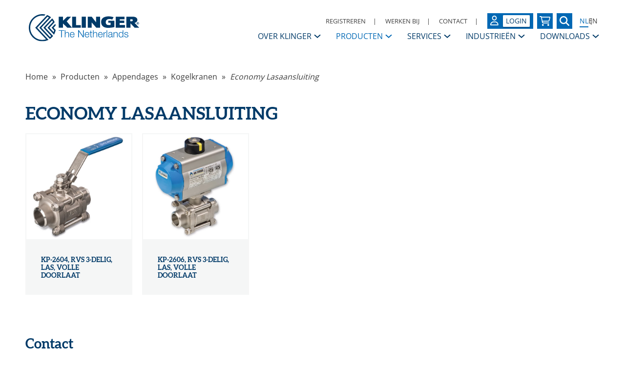

--- FILE ---
content_type: text/html; charset=UTF-8
request_url: https://www.klinger.nl/producten/49/economy-lasaansluiting
body_size: 15060
content:
<!DOCTYPE html>
<html lang="nl-NL">
<head>
    <meta charset="utf-8">

    <base href="https://www.klinger.nl/">

    <meta http-equiv="X-UA-Compatible" content="IE=edge">

            <meta name="viewport" content="width=device-width,initial-scale=1"/>
    
    <title>Economy Lasaansluiting | KLINGER</title><meta name="twitter:title" content="Economy Lasaansluiting | KLINGER"><meta name="twitter:description" content="KLINGER beschikt over een breed assortiment Economy lasaansluitingen. Bekijk ons ruime aanbod kogelkranen in onze webshop of neem contact op voor advies!"><meta name="keywords" content="afdichtingen, flensafdichtingen, pakkingen, flenspakkingen, stopbuspakkingen, mechanical seals, afsluiters, appendages, vlinderkleppen, kogelkranen, condensaatsystemen, regelkleppen, slangen, compensatoren."><meta name="description" content="KLINGER beschikt over een breed assortiment Economy lasaansluitingen. Bekijk ons ruime aanbod kogelkranen in onze webshop of neem contact op voor advies!"><meta name="twitter:card" content="summary_large_image"><meta property="og:url" content="https://www.klinger.nl/producten/49/economy-lasaansluiting"><meta property="og:title" content="Economy Lasaansluiting | KLINGER"><meta property="og:description" content="KLINGER beschikt over een breed assortiment Economy lasaansluitingen. Bekijk ons ruime aanbod kogelkranen in onze webshop of neem contact op voor advies!"><meta property="og:type" content="website"><meta property="og:image" content="https://www.klinger.nl/thumbs/economylas.webp_1200x.webp"><meta property="og:image:width" content="1200"><meta property="og:image:height" content="630">

    <meta name="theme-color" content="rgb(0,58,104)">
    <meta name="csrf-token" content="JfcywSWfz3RcrQLvLL8R7RY583GRefv6F30uR7BR">
    <link rel="preload" href="https://cdn.weglot.com/weglot.min.js" as="script">

    <link rel="preload" href="https://www.klinger.nl/fast_fonts/open_sans/open-sans-v43-latin_latin-ext-regular.woff2" as="font" type="font/woff2" crossorigin>
    <link rel="preload" href="https://www.klinger.nl/fast_fonts/open_sans/open-sans-v43-latin_latin-ext-600.woff2" as="font" type="font/woff2" crossorigin>
    <link rel="preload" href="https://www.klinger.nl/fast_fonts/open_sans/open-sans-v43-latin_latin-ext-700.woff2" as="font" type="font/woff2" crossorigin>
    <link rel="preload" href="https://www.klinger.nl/fast_fonts.css" as="style">
    <link rel="stylesheet" href="https://www.klinger.nl/fast_fonts.css">

    <link rel="preload" href="/dist/app.js?id=e01a3a8647bb9ebc6e280ba55cd11841" as="script">

    <link rel="preload" href="/dist/b.css?id=f7a1066532e69d4840fc2107cf8b9565" as="style">
    <link rel="stylesheet" href="/dist/b.css?id=f7a1066532e69d4840fc2107cf8b9565">

    <link rel="preload" href="/dist/app.css?id=8b44aba598dd0eb6892c14c7ef29d60d" as="style">
    <link rel="stylesheet" href="/dist/app.css?id=8b44aba598dd0eb6892c14c7ef29d60d">

    <link rel="preload" href="https://www.klinger.nl/jquery-ui.min.css" as="style">
    <link rel="stylesheet" href="https://www.klinger.nl/jquery-ui.min.css">

    <link rel="preload" href="https://www.klinger.nl/jquery-ui.theme.min.css" as="style">
    <link rel="stylesheet" href="https://www.klinger.nl/jquery-ui.theme.min.css">

    <link rel="icon" sizes="32x32" href="https://www.klinger.nl/images/icon.svg">
    <link rel="icon" sizes="192x192" href="https://www.klinger.nl/images/icon.svg">
    <link rel="apple-touch-icon" href="https://www.klinger.nl/images/icon.svg">
    <meta name="msapplication-TileImage" content="https://www.klinger.nl/images/icon.svg">

    <link rel="alternate" hreflang="nl" href="https://www.klinger.nl/producten/49/economy-lasaansluiting">
<link rel="canonical" href="https://www.klinger.nl/producten/49/economy-lasaansluiting">

    <script type="text/javascript" src="https://cdn.weglot.com/weglot.min.js" async></script>
    <script>
        document.addEventListener('DOMContentLoaded', function () {
            try {
                Weglot.initialize({
                    api_key: 'wg_ca17f4cf9b85acace10766d47dcd110e0'
                });
            } catch (error) {
                console.error('Weglot initialization failed:', error);
            }
        });
    </script>

            <!-- Google Tag Manager -->
        <script>(function (w, d, s, l, i) {
                w[l] = w[l] || [];
                w[l].push({
                    'gtm.start':
                        new Date().getTime(), event: 'gtm.js'
                });
                var f = d.getElementsByTagName(s)[0],
                    j = d.createElement(s), dl = l != 'dataLayer' ? '&l=' + l : '';
                j.async = true;
                j.src =
                    'https://www.googletagmanager.com/gtm.js?id=' + i + dl;
                f.parentNode.insertBefore(j, f);
            })(window, document, 'script', 'dataLayer', 'GTM-KW3D7FR');</script>
        <!-- End Google Tag Manager -->
    
    
    
            
        <meta name="google-site-verification" content="HYeGIu3kItcw-sVySg9Cg-2gQAR55Z3OOUNeus50ej4"/>
    
    <!-- SchemaOrgSnippet -->
    <script type="application/ld+json">
        {"@context":"https://schema.org","@type":"Organization","url":"https://www.klinger.nl","logo":"https://www.klinger.nl/images/klinger_logo.svg"}
    </script>
<script type="application/ld+json">
        {"@context":"https://schema.org","@type":"BreadcrumbList","itemListElement":[{"@type":"ListItem","position":5,"name":"Home","item":"https://www.klinger.nl"},{"@type":"ListItem","position":4,"name":"Producten","item":"https://www.klinger.nl/producten"},{"@type":"ListItem","position":3,"name":"Appendages","item":"https://www.klinger.nl/producten/34/appendages"},{"@type":"ListItem","position":2,"name":"Kogelkranen","item":"https://www.klinger.nl/producten/42/kogelkranen"},{"@type":"ListItem","position":1,"name":"Economy Lasaansluiting","item":"https://www.klinger.nl/producten/49/economy-lasaansluiting"}]}
    </script>

</head>

<body>
    <!-- Google Tag Manager (noscript) -->
    <noscript>
        <iframe src="https://www.googletagmanager.com/ns.html?id=GTM-KW3D7FR"
                height="0" width="0" style="display:none;visibility:hidden"></iframe>
    </noscript>
    <!-- End Google Tag Manager (noscript) -->
<div id="top"></div>


<div class="master_wrapper">
    <div class="master_wrapper__content">
        <div class="print-only print-logo">
            <div class="container">
                <table>
                    <tr>
                        <td>
                            <img src="https://www.klinger.nl/images/klinger_logo.svg"
                                 alt="KLINGER The Netherlands logo"
                                 width="200" height="50">
                        </td>
                        <td style="width: 50%;">
                            <div class="d-flex justify-content-between ml-5" style="font-size: 10px;">
                                                                    <div class="m-5">
                                        <div class="text-uppercase text-secondary">
                                            Rotterdam
                                        </div>
                                        KLINGER The Netherlands<br />
Nikkelstraat 2<br />
3067 GR Rotterdam
                                    </div>
                                                                    <div class="m-5">
                                        <div class="text-uppercase text-secondary">
                                            Elsloo
                                        </div>
                                        KLINGER Service Center Limburg<br />
Business Park Stein 208A<br />
6181 MB Elsloo
                                    </div>
                                                                    <div class="m-5">
                                        <div class="text-uppercase text-secondary">
                                            Velsen-Noord
                                        </div>
                                        KLINGER The Netherlands<br />
Rooswijkweg 200<br />
1951 MD Velsen-Noord
                                    </div>
                                                                    <div class="m-5">
                                        <div class="text-uppercase text-secondary">
                                            Moordrecht
                                        </div>
                                        Hadro Techniek<br />
Zuidbaan 351<br />
2841 MD Moordrecht
                                    </div>
                                                            </div>
                        </td>
                    </tr>
                </table>
            </div>
        </div>

        <div class="nav-spacer print-hide"></div>
<nav class="fixed print-hide v-202408 bg-white">
    <div class="container">
        <div class="nav-holder">
            <div class="nav-bottom d-none d-xl-block">
                <div class="row">
                    <div class="col-auto d-flex align-items-center">
	<div class="nav-logo">
		<a href="https://www.klinger.nl">
			<img src="https://www.klinger.nl/images/klinger_logo.svg"
				 alt="KLINGER The Netherlands logo"
				 width="350" height="100%">
		</a>
	</div>
</div>
                    <div class="col">
    <div class="d-flex justify-content-between align-items-end flex-column h-100" style="gap: 30px">
        <div class="nav--alt d-flex">
            <ul class="d-flex align-items-center">
                        <li>
                <a class="" href="https://www.klinger.nl/account/registreren"
                   data-default-href="https://www.klinger.nl/account/registreren">
                    Registreren
                </a>
            </li>
            
                        <li>
                                    <a class="" href="https://www.klinger.nl/werken-bij"
                       data-default-href="https://www.klinger.nl/werken-bij">
						<span>
							Werken bij
						</span>
                    </a>
                            </li>
                    <li>
                                    <a class="" href="https://www.klinger.nl/contact"
                       data-default-href="https://www.klinger.nl/contact">
						<span>
							Contact
						</span>
                    </a>
                            </li>
                    <li>
                            </li>
            
                        <li class="no-separator">
                <a href="https://www.klinger.nl/account/login?r=https%3A%2F%2Fwww.klinger.nl%2Fproducten%2F49%2Feconomy-lasaansluiting"
                   data-default-href="https://www.klinger.nl/account/login"
                   aria-label="Login op uw KLINGER omgeving"
                   class="w-100 btn btn-primary btn--small btn-w-32 d-inline-flex">
                    <div class="btn-icon user-icon">
                        <svg width="17" height="20" viewBox="0 0 17 20" fill="none" xmlns="http://www.w3.org/2000/svg">
    <g id="user-regular 2" clip-path="url(#clip0_106_24540)">
        <path id="Vector" d="M11.4286 5C11.4286 4.1712 11.1117 3.37634 10.5477 2.79029C9.98367 2.20424 9.2187 1.875 8.42105 1.875C7.62341 1.875 6.85844 2.20424 6.29442 2.79029C5.7304 3.37634 5.41353 4.1712 5.41353 5C5.41353 5.8288 5.7304 6.62366 6.29442 7.20971C6.85844 7.79576 7.62341 8.125 8.42105 8.125C9.2187 8.125 9.98367 7.79576 10.5477 7.20971C11.1117 6.62366 11.4286 5.8288 11.4286 5ZM3.60902 5C3.60902 3.67392 4.116 2.40215 5.01843 1.46447C5.92086 0.526784 7.14482 0 8.42105 0C9.69728 0 10.9212 0.526784 11.8237 1.46447C12.7261 2.40215 13.2331 3.67392 13.2331 5C13.2331 6.32608 12.7261 7.59785 11.8237 8.53553C10.9212 9.47322 9.69728 10 8.42105 10C7.14482 10 5.92086 9.47322 5.01843 8.53553C4.116 7.59785 3.60902 6.32608 3.60902 5ZM1.85338 18.125H14.9925C14.6579 15.6523 12.6128 13.75 10.1429 13.75H6.70677C4.23684 13.75 2.19173 15.6523 1.85714 18.125H1.85338ZM0 18.8398C0 14.9922 3 11.875 6.70301 11.875H10.1391C13.8421 11.875 16.8421 14.9922 16.8421 18.8398C16.8421 19.4805 16.3421 20 15.7256 20H1.11654C0.5 20 0 19.4805 0 18.8398Z" fill="white"/>
    </g>
    <defs>
        <clipPath id="clip0_106_24540">
            <rect width="16.8421" height="20" fill="white"/>
        </clipPath>
    </defs>
</svg>
                    </div>
                    <div class="d-flex align-items-center">
                        <div class="badge">
                            Login
                        </div>
                    </div>
                </a>
            </li>
            
            <li class="no-separator">
                            <a href=https://www.klinger.nl/bestellen/winkelwagen
        class="w-100  btn btn-primary justify-content-between btn--tiny btn-w-32 btn-mxw-32 btn--only-icon btn--shopping-cart js-shopping-cart-main d-inline-flex"
    aria-label="Bekijk uw winkelmandje"

id=open-card
>
    <div class="btn-arrow">
        <svg width="22" height="20" viewBox="0 0 22 20" class="shopping-cart" fill="none" xmlns="http://www.w3.org/2000/svg">
    <g id="Laag_1" clip-path="url(#clip0_106_50362)">
        <path id="Vector" d="M6.77966 20C7.80084 20 8.62866 19.1605 8.62866 18.125C8.62866 17.0895 7.80084 16.25 6.77966 16.25C5.75849 16.25 4.93066 17.0895 4.93066 18.125C4.93066 19.1605 5.75849 20 6.77966 20Z" fill="white"/>
        <path id="Vector_2" d="M17.8734 20C18.8946 20 19.7224 19.1605 19.7224 18.125C19.7224 17.0895 18.8946 16.25 17.8734 16.25C16.8522 16.25 16.0244 17.0895 16.0244 18.125C16.0244 19.1605 16.8522 20 17.8734 20Z" fill="white"/>
        <path id="Vector_3" d="M20.4584 1.25H4.62635C4.27581 0.5 3.52465 0 2.6772 0H0.924499C0.412173 0 0 0.417969 0 0.9375C0 1.45703 0.412173 1.875 0.924499 1.875H2.6772C2.82743 1.875 2.95455 1.98047 2.98151 2.12891L4.96918 12.7148C5.21572 14.0391 6.35978 15 7.6926 15H18.7982C19.3105 15 19.7227 14.582 19.7227 14.0625C19.7227 13.543 19.3105 13.125 18.7982 13.125H7.6926C7.24961 13.125 6.86826 12.8047 6.78351 12.3633L6.5755 11.25H17.6888C18.9407 11.25 20.0385 10.3945 20.3659 9.16797L21.9453 3.21875C22.2111 2.22656 21.4715 1.25 20.4584 1.25ZM18.8039 8.74102C18.6668 9.25234 18.2084 9.60938 17.6888 9.60938H6.03313L4.77157 2.89062H20.3571L18.8039 8.74102Z" fill="white"/>
    </g>
    <defs>
        <clipPath id="clip0_106_50362">
            <rect width="22" height="20" fill="white"/>
        </clipPath>
    </defs>
</svg>
    </div>


</a>                    </li>
        <li class="no-separator">
                                                                                                                <a href=https://www.klinger.nl/zoeken
        class="w-100  btn btn-primary justify-content-between btn--tiny btn-w-32 btn-mxw-32 btn--only-icon d-inline-flex"
    aria-label="Zoek naar een specifieke pagina of product"

id=49
>
    <div class="btn-arrow">
        <svg width="20" height="20" viewBox="0 0 20 20" fill="none" xmlns="http://www.w3.org/2000/svg">
    <g id="magnifying-glass-solid 1" clip-path="url(#clip0_103_91808)">
        <path id="Vector" d="M16.25 8.125C16.25 9.91797 15.668 11.5742 14.6875 12.918L19.6328 17.8672C20.1211 18.3555 20.1211 19.1484 19.6328 19.6367C19.1445 20.125 18.3516 20.125 17.8633 19.6367L12.918 14.6875C11.5742 15.6719 9.91797 16.25 8.125 16.25C3.63672 16.25 0 12.6133 0 8.125C0 3.63672 3.63672 0 8.125 0C12.6133 0 16.25 3.63672 16.25 8.125ZM8.125 13.75C8.86369 13.75 9.59514 13.6045 10.2776 13.3218C10.9601 13.0391 11.5801 12.6248 12.1025 12.1025C12.6248 11.5801 13.0391 10.9601 13.3218 10.2776C13.6045 9.59514 13.75 8.86369 13.75 8.125C13.75 7.38631 13.6045 6.65486 13.3218 5.97241C13.0391 5.28995 12.6248 4.66985 12.1025 4.14752C11.5801 3.62519 10.9601 3.21086 10.2776 2.92818C9.59514 2.64549 8.86369 2.5 8.125 2.5C7.38632 2.5 6.65486 2.64549 5.97241 2.92818C5.28995 3.21086 4.66985 3.62519 4.14752 4.14752C3.6252 4.66985 3.21086 5.28995 2.92818 5.97241C2.64549 6.65486 2.5 7.38631 2.5 8.125C2.5 8.86369 2.64549 9.59514 2.92818 10.2776C3.21086 10.9601 3.6252 11.5801 4.14752 12.1025C4.66985 12.6248 5.28995 13.0391 5.97241 13.3218C6.65486 13.6045 7.38632 13.75 8.125 13.75Z" fill="white"/>
    </g>
    <defs>
        <clipPath id="clip0_103_91808">
            <rect width="20" height="20" fill="white"/>
        </clipPath>
    </defs>
</svg>
    </div>


</a>                                </li>
    <li class="no-separator">
        <nav class="weglot_switcher"
     aria-label="Selecteer een taal"
     data-wg-notranslate="true"
>
    <a id="weglot-language-nl"
       href="#Weglot-nl"
       tabindex="-1"
       aria-label="Select language: Nederlands"
       aria-current="page">
        NL
    </a>
    <a id="weglot-language-en"
       href="#Weglot-en"
       tabindex="-1"
       aria-label="Select language: English">
        EN
    </a>
</nav>        <div class="js-3th-party-service-link-">
        </div>
    </li>
</ul>        </div>
        <div class="nav-menu d-flex align-items-end">
            <ul>
										<li class="has-children ">
                    <a class="d-inline-flex align-items-center" href="https://www.klinger.nl/over-klinger">
                        <span>Over KLINGER</span>
                        <svg xmlns="http://www.w3.org/2000/svg" width="16" height="16" viewBox="0 0 12 12" class="ml-1 menu-item-icon">
    <path d="M1.50002 4L6.00002 8L10.5 4" stroke-width="1.5" stroke="currentcolor" fill="none"/>
</svg>                    </a>
											<div class="menu-sibling">
															<div class="menu-sibling-item ">
									<div class="menu-sibling-item-holder">
										<a href="https://www.klinger.nl/over-klinger/klinger-nederland">
											<span class="menu-arrow-right">
												KLINGER Nederland
											</span>
										</a>
									</div>
																	</div>
															<div class="menu-sibling-item ">
									<div class="menu-sibling-item-holder">
										<a href="https://www.klinger.nl/over-klinger/contactpersonen">
											<span class="menu-arrow-right">
												Contactpersonen
											</span>
										</a>
									</div>
																	</div>
															<div class="menu-sibling-item ">
									<div class="menu-sibling-item-holder">
										<a href="https://www.klinger.nl/over-klinger/historie">
											<span class="menu-arrow-right">
												Historie
											</span>
										</a>
									</div>
																	</div>
															<div class="menu-sibling-item ">
									<div class="menu-sibling-item-holder">
										<a href="https://www.klinger.nl/over-klinger/klinger-group">
											<span class="menu-arrow-right">
												KLINGER Group
											</span>
										</a>
									</div>
																	</div>
															<div class="menu-sibling-item ">
									<div class="menu-sibling-item-holder">
										<a href="https://www.klinger.nl/over-klinger/missie-visie-strategie">
											<span class="menu-arrow-right">
												Missie, Visie &amp; Strategie
											</span>
										</a>
									</div>
																	</div>
															<div class="menu-sibling-item ">
									<div class="menu-sibling-item-holder">
										<a href="https://www.klinger.nl/over-klinger/daarom-klinger">
											<span class="menu-arrow-right">
												Daarom KLINGER
											</span>
										</a>
									</div>
																	</div>
															<div class="menu-sibling-item ">
									<div class="menu-sibling-item-holder">
										<a href="https://www.klinger.nl/over-klinger/code-of-conduct">
											<span class="menu-arrow-right">
												Code of Conduct
											</span>
										</a>
									</div>
																	</div>
															<div class="menu-sibling-item ">
									<div class="menu-sibling-item-holder">
										<a href="https://www.klinger.nl/over-klinger/veiligheid-en-milieu">
											<span class="menu-arrow-right">
												Kwaliteit, veiligheid &amp; milieu
											</span>
										</a>
									</div>
																	</div>
															<div class="menu-sibling-item ">
									<div class="menu-sibling-item-holder">
										<a href="https://www.klinger.nl/over-klinger/actueel">
											<span class="menu-arrow-right">
												Actueel
											</span>
										</a>
									</div>
																	</div>
															<div class="menu-sibling-item ">
									<div class="menu-sibling-item-holder">
										<a href="https://www.klinger.nl/over-klinger/werken-bij-klinger">
											<span class="menu-arrow-right">
												Vacatures
											</span>
										</a>
									</div>
																	</div>
															<div class="menu-sibling-item ">
									<div class="menu-sibling-item-holder">
										<a href="https://www.klinger.nl/over-klinger/Locaties">
											<span class="menu-arrow-right">
												Locaties
											</span>
										</a>
									</div>
																	</div>
													</div>
									</li>
																	<li class=" active menu-hover">
    <a class="d-inline-flex align-items-center" href="https://www.klinger.nl/producten">
        <span>Producten</span>
        <svg xmlns="http://www.w3.org/2000/svg" width="16" height="16" viewBox="0 0 12 12" class="ml-1 menu-item-icon">
    <path d="M1.50002 4L6.00002 8L10.5 4" stroke-width="1.5" stroke="currentcolor" fill="none"/>
</svg>	</a>

			<div class="product-menu">
			<div class="product-menu__wrapper">
				
									<div class="product-menu__holder" id="normal">
		<div class="product-menu__column">
							<div class="product-menu__column__group">
					<div class="product-menu-item__header">
						<a class="product-menu-item__href " href="https://www.klinger.nl/producten/4/flensafdichtingen">
							Flensafdichtingen
						</a>
					</div>
											<div class="">
															<div class="product-menu-item__child">
									<a class="product-menu-item__href " href="https://www.klinger.nl/producten/5/rubber-vezelversterkte-pakkingen">
										Rubber vezelversterkte pakkingen
									</a>
								</div>
															<div class="product-menu-item__child">
									<a class="product-menu-item__href " href="https://www.klinger.nl/producten/6/ptfe-pakkingen">
										PTFE pakkingen
									</a>
								</div>
															<div class="product-menu-item__child">
									<a class="product-menu-item__href " href="https://www.klinger.nl/producten/7/grafiet-pakkingen">
										Grafiet pakkingen
									</a>
								</div>
															<div class="product-menu-item__child">
									<a class="product-menu-item__href " href="https://www.klinger.nl/producten/8/rubber-pakkingen">
										Rubber pakkingen
									</a>
								</div>
															<div class="product-menu-item__child">
									<a class="product-menu-item__href " href="https://www.klinger.nl/producten/218/mica-afdichtingen">
										Mica afdichtingen
									</a>
								</div>
															<div class="product-menu-item__child">
									<a class="product-menu-item__href " href="https://www.klinger.nl/product-detail/56/ovale-keteldeksel-afdichtingen">
										Keteldeksel afdichtingen
									</a>
								</div>
															<div class="product-menu-item__child">
									<a class="product-menu-item__href " href="https://www.klinger.nl/producten/2/foodpakkingen">
										Foodpakkingen
									</a>
								</div>
															<div class="product-menu-item__child">
									<a class="product-menu-item__href " href="https://www.klinger.nl/producten/170/overige-flenspakkingen-specials">
										Overige flenspakkingen / Specials
									</a>
								</div>
															<div class="product-menu-item__child">
									<a class="product-menu-item__href " href="https://www.klinger.nl/producten/13/maxiflex-spiraalgewonden-pakkingen">
										Maxiflex / spiraalgewonden pakkingen
									</a>
								</div>
															<div class="product-menu-item__child">
									<a class="product-menu-item__href " href="https://www.klinger.nl/producten/18/maxiprofiel-kamprofiel-pakkingen">
										Maxiprofiel / kamprofiel pakkingen
									</a>
								</div>
															<div class="product-menu-item__child">
									<a class="product-menu-item__href " href="https://www.klinger.nl/producten/19/ring-type-joint-pakkingen">
										Ring Type Joint pakkingen
									</a>
								</div>
															<div class="product-menu-item__child">
									<a class="product-menu-item__href " href="https://www.klinger.nl/vlakke-drager-pakking">
										Vlakke drager pakkingen
									</a>
								</div>
															<div class="product-menu-item__child">
									<a class="product-menu-item__href " href="https://www.klinger.nl/product-detail/88/rvs-gegolfde-pakkingen-met-grafiet-oplage">
										RVS gegolfde pakkingen
									</a>
								</div>
															<div class="product-menu-item__child">
									<a class="product-menu-item__href " href="https://www.klinger.nl/producten/12/overige-semimetallieke-pakkingen">
										Overige (Semi)metallieke pakkingen
									</a>
								</div>
													</div>
									</div>
							<div class="product-menu__column__group">
					<div class="product-menu-item__header">
						<a class="product-menu-item__href " href="https://www.klinger.nl/producten/20/dynamische-afdichtingen">
							Dynamische afdichtingen
						</a>
					</div>
											<div class="">
															<div class="product-menu-item__child">
									<a class="product-menu-item__href " href="https://www.klinger.nl/producten/21/stopbuspakkingen">
										Stopbuspakkingen
									</a>
								</div>
															<div class="product-menu-item__child">
									<a class="product-menu-item__href " href="https://www.klinger.nl/producten/28/mechanische-asafdichtingen">
										Mechanische asafdichtingen
									</a>
								</div>
													</div>
									</div>
							<div class="product-menu__column__group">
					<div class="product-menu-item__header">
						<a class="product-menu-item__href active" href="https://www.klinger.nl/producten/34/appendages">
							Appendages
						</a>
					</div>
											<div class="">
															<div class="product-menu-item__child">
									<a class="product-menu-item__href " href="https://www.klinger.nl/producten/185/ansi">
										ANSI
									</a>
								</div>
															<div class="product-menu-item__child">
									<a class="product-menu-item__href " href="https://www.klinger.nl/producten/35/afsluiters">
										Afsluiters
									</a>
								</div>
															<div class="product-menu-item__child">
									<a class="product-menu-item__href " href="https://www.klinger.nl/producten/42/kogelkranen">
										Kogelkranen
									</a>
								</div>
															<div class="product-menu-item__child">
									<a class="product-menu-item__href " href="https://www.klinger.nl/producten/52/vlinderkleppen">
										Vlinderkleppen
									</a>
								</div>
															<div class="product-menu-item__child">
									<a class="product-menu-item__href " href="https://www.klinger.nl/producten/56/automatisering">
										Automatisering
									</a>
								</div>
															<div class="product-menu-item__child">
									<a class="product-menu-item__href " href="https://www.klinger.nl/producten/60/condensaatsystemen">
										Condensaatsystemen
									</a>
								</div>
															<div class="product-menu-item__child">
									<a class="product-menu-item__href " href="https://www.klinger.nl/producten/67/terugslagkleppen">
										Terugslagkleppen
									</a>
								</div>
															<div class="product-menu-item__child">
									<a class="product-menu-item__href " href="https://www.klinger.nl/producten/71/filters">
										Filters
									</a>
								</div>
															<div class="product-menu-item__child">
									<a class="product-menu-item__href " href="https://www.klinger.nl/producten/74/meet-a-regel-toebehoren">
										Meet &amp; regel toebehoren
									</a>
								</div>
															<div class="product-menu-item__child">
									<a class="product-menu-item__href " href="https://www.klinger.nl/producten/76/druk-reduceer-a-veiligheden">
										Druk, reduceer &amp; veiligheden
									</a>
								</div>
															<div class="product-menu-item__child">
									<a class="product-menu-item__href " href="https://www.klinger.nl/producten/79/warmwaterbereiders-a-stoomwatermengers">
										Warmwaterbereiders &amp; stoomwatermengers
									</a>
								</div>
															<div class="product-menu-item__child">
									<a class="product-menu-item__href " href="https://www.klinger.nl/producten/80/ontluchters-a-vloeistoflozers">
										Ontluchters &amp; vloeistoflozers
									</a>
								</div>
															<div class="product-menu-item__child">
									<a class="product-menu-item__href " href="https://www.klinger.nl/producten/81/kijk-en-peiltoestellen-a-glazen">
										Kijk- en peiltoestellen &amp; glazen
									</a>
								</div>
													</div>
									</div>
							<div class="product-menu__column__group">
					<div class="product-menu-item__header">
						<a class="product-menu-item__href " href="https://www.klinger.nl/producten/87/regelkleppen">
							Regelkleppen
						</a>
					</div>
											<div class="">
															<div class="product-menu-item__child">
									<a class="product-menu-item__href " href="https://www.klinger.nl/regelkleppen-kfm">
										KFM regelkleppen
									</a>
								</div>
															<div class="product-menu-item__child">
									<a class="product-menu-item__href " href="https://www.klinger.nl/regelklep-van-prevent">
										Pre-vent regelkleppen
									</a>
								</div>
															<div class="product-menu-item__child">
									<a class="product-menu-item__href " href="https://www.klinger.nl/regelkleppen-zwick">
										Zwick regelkleppen
									</a>
								</div>
															<div class="product-menu-item__child">
									<a class="product-menu-item__href " href="https://www.klinger.nl/regelkleppen-tomoe">
										Tomoe regelkleppen
									</a>
								</div>
													</div>
									</div>
							<div class="product-menu__column__group">
					<div class="product-menu-item__header">
						<a class="product-menu-item__href " href="https://www.klinger.nl/producten/92/slangen-en-toebehoren">
							Slangen en toebehoren
						</a>
					</div>
											<div class="">
															<div class="product-menu-item__child">
									<a class="product-menu-item__href " href="https://www.klinger.nl/producten/93/industriele-slangen">
										Industriële slangen
									</a>
								</div>
															<div class="product-menu-item__child">
									<a class="product-menu-item__href " href="https://www.klinger.nl/producten/127/slanghaspels-en-assemblage">
										Slanghaspels en assemblage
									</a>
								</div>
															<div class="product-menu-item__child">
									<a class="product-menu-item__href " href="https://www.klinger.nl/producten/107/koppelingen">
										Koppelingen
									</a>
								</div>
															<div class="product-menu-item__child">
									<a class="product-menu-item__href " href="https://www.klinger.nl/producten/121/slangklemmen">
										Slangklemmen
									</a>
								</div>
															<div class="product-menu-item__child">
									<a class="product-menu-item__href " href="https://www.klinger.nl/producten/125/accessoires-slangen">
										Accessoires slangen
									</a>
								</div>
															<div class="product-menu-item__child">
									<a class="product-menu-item__href " href="https://www.klinger.nl/producten/130/reparatieklemmen">
										Reparatieklemmen
									</a>
								</div>
													</div>
									</div>
							<div class="product-menu__column__group">
					<div class="product-menu-item__header">
						<a class="product-menu-item__href " href="https://www.klinger.nl/producten/131/compensatoren">
							Compensatoren
						</a>
					</div>
											<div class="">
															<div class="product-menu-item__child">
									<a class="product-menu-item__href " href="https://www.klinger.nl/producten/132/rubber">
										Rubber
									</a>
								</div>
															<div class="product-menu-item__child">
									<a class="product-menu-item__href " href="https://www.klinger.nl/weefsel-compensator">
										Weefsel compensatoren
									</a>
								</div>
															<div class="product-menu-item__child">
									<a class="product-menu-item__href " href="https://www.klinger.nl/producten/133/ptfe">
										PTFE
									</a>
								</div>
															<div class="product-menu-item__child">
									<a class="product-menu-item__href " href="https://www.klinger.nl/producten/134/metaal">
										Metaal
									</a>
								</div>
													</div>
									</div>
							<div class="product-menu__column__group">
					<div class="product-menu-item__header">
						<a class="product-menu-item__href " href="https://www.klinger.nl/producten/159/service-en-onderhoudsproducten">
							Service- en onderhoudsproducten
						</a>
					</div>
									</div>
					</div>
	</div>
				
				
			</div>
		</div>
	</li>																<li class="has-children ">
                    <a class="d-inline-flex align-items-center" href="https://www.klinger.nl/services">
                        <span>Services</span>
                        <svg xmlns="http://www.w3.org/2000/svg" width="16" height="16" viewBox="0 0 12 12" class="ml-1 menu-item-icon">
    <path d="M1.50002 4L6.00002 8L10.5 4" stroke-width="1.5" stroke="currentcolor" fill="none"/>
</svg>                    </a>
											<div class="menu-sibling">
															<div class="menu-sibling-item ">
									<div class="menu-sibling-item-holder">
										<a href="https://www.klinger.nl/services/training-opleiding">
											<span class="menu-arrow-right">
												Trainingen &amp; Opleidingen
											</span>
										</a>
									</div>
																	</div>
															<div class="menu-sibling-item ">
									<div class="menu-sibling-item-holder">
										<a href="https://www.klinger.nl/services/steam-solutions">
											<span class="menu-arrow-right">
												Steam Solutions
											</span>
										</a>
									</div>
																	</div>
															<div class="menu-sibling-item ">
									<div class="menu-sibling-item-holder">
										<a href="https://www.klinger.nl/services/ebusiness">
											<span class="menu-arrow-right">
												E-Business
											</span>
										</a>
									</div>
																	</div>
															<div class="menu-sibling-item ">
									<div class="menu-sibling-item-holder">
										<a href="https://www.klinger.nl/services/Installatie-optimalisatie">
											<span class="menu-arrow-right">
												Installatie optimalisatie
											</span>
										</a>
									</div>
																	</div>
															<div class="menu-sibling-item ">
									<div class="menu-sibling-item-holder">
										<a href="https://www.klinger.nl/services/turn-around-service">
											<span class="menu-arrow-right">
												Turn around service
											</span>
										</a>
									</div>
																	</div>
															<div class="menu-sibling-item ">
									<div class="menu-sibling-item-holder">
										<a href="https://www.klinger.nl/services/flensmanagement">
											<span class="menu-arrow-right">
												Flensmanagement
											</span>
										</a>
									</div>
																	</div>
															<div class="menu-sibling-item ">
									<div class="menu-sibling-item-holder">
										<a href="https://www.klinger.nl/services/afsluiter-automatisering">
											<span class="menu-arrow-right">
												Afsluiter automatisering
											</span>
										</a>
									</div>
																	</div>
															<div class="menu-sibling-item ">
									<div class="menu-sibling-item-holder">
										<a href="https://www.klinger.nl/services/slangenbeheersysteem">
											<span class="menu-arrow-right">
												Slangmanagement
											</span>
										</a>
									</div>
																	</div>
													</div>
									</li>
												<li class="has-children ">
                    <a class="d-inline-flex align-items-center" href="https://www.klinger.nl/industrien">
                        <span>Industrieën</span>
                        <svg xmlns="http://www.w3.org/2000/svg" width="16" height="16" viewBox="0 0 12 12" class="ml-1 menu-item-icon">
    <path d="M1.50002 4L6.00002 8L10.5 4" stroke-width="1.5" stroke="currentcolor" fill="none"/>
</svg>                    </a>
											<div class="menu-sibling">
															<div class="menu-sibling-item ">
									<div class="menu-sibling-item-holder">
										<a href="https://www.klinger.nl/industrien/industrie">
											<span class="menu-arrow-right">
												Industrie
											</span>
										</a>
									</div>
																	</div>
															<div class="menu-sibling-item ">
									<div class="menu-sibling-item-holder">
										<a href="https://www.klinger.nl/industrien/energie">
											<span class="menu-arrow-right">
												Energie
											</span>
										</a>
									</div>
																	</div>
															<div class="menu-sibling-item ">
									<div class="menu-sibling-item-holder">
										<a href="https://www.klinger.nl/industrien/petrochemie-industrie">
											<span class="menu-arrow-right">
												Petrochemie &amp; raffinaderij
											</span>
										</a>
									</div>
																	</div>
															<div class="menu-sibling-item ">
									<div class="menu-sibling-item-holder">
										<a href="https://www.klinger.nl/industrien/staal">
											<span class="menu-arrow-right">
												Staal
											</span>
										</a>
									</div>
																	</div>
															<div class="menu-sibling-item ">
									<div class="menu-sibling-item-holder">
										<a href="https://www.klinger.nl/industrien/olie-gas-industrie">
											<span class="menu-arrow-right">
												Olie &amp; gas
											</span>
										</a>
									</div>
																	</div>
															<div class="menu-sibling-item ">
									<div class="menu-sibling-item-holder">
										<a href="https://www.klinger.nl/industrien/transport-en-opslag">
											<span class="menu-arrow-right">
												Transport &amp; opslag
											</span>
										</a>
									</div>
																	</div>
															<div class="menu-sibling-item ">
									<div class="menu-sibling-item-holder">
										<a href="https://www.klinger.nl/industrien/chemie">
											<span class="menu-arrow-right">
												Chemie
											</span>
										</a>
									</div>
																	</div>
															<div class="menu-sibling-item ">
									<div class="menu-sibling-item-holder">
										<a href="https://www.klinger.nl/industrien/farmacie">
											<span class="menu-arrow-right">
												Farmacie
											</span>
										</a>
									</div>
																	</div>
															<div class="menu-sibling-item ">
									<div class="menu-sibling-item-holder">
										<a href="https://www.klinger.nl/industrien/voedingsmiddelen">
											<span class="menu-arrow-right">
												Voedingsmiddelen
											</span>
										</a>
									</div>
																	</div>
															<div class="menu-sibling-item ">
									<div class="menu-sibling-item-holder">
										<a href="https://www.klinger.nl/industrien/pulp-en-papier">
											<span class="menu-arrow-right">
												Pulp &amp; papier
											</span>
										</a>
									</div>
																	</div>
													</div>
									</li>
												<li class=" ">
                    <a class="d-inline-flex align-items-center" href="https://www.klinger.nl/downloads">
                        <span>Downloads</span>
                        <svg xmlns="http://www.w3.org/2000/svg" width="16" height="16" viewBox="0 0 12 12" class="ml-1 menu-item-icon">
    <path d="M1.50002 4L6.00002 8L10.5 4" stroke-width="1.5" stroke="currentcolor" fill="none"/>
</svg>                    </a>
					<div class="menu-sibling">
																					<div class="menu-sibling-item">
									<div class="menu-sibling-item-holder">
										<a class=""
										   href="https://www.klinger.nl/downloads?document_type=brochures">
											<span class="menu-arrow-right">
												Brochures
											</span>
										</a>
									</div>
								</div>
																												<div class="menu-sibling-item">
									<div class="menu-sibling-item-holder">
										<a class=""
										   href="https://www.klinger.nl/downloads?document_type=technische-info-datasheets">
											<span class="menu-arrow-right">
												Technische info &amp; Datasheets
											</span>
										</a>
									</div>
								</div>
																												<div class="menu-sibling-item">
									<div class="menu-sibling-item-holder">
										<a class=""
										   href="https://www.klinger.nl/downloads?document_type=manuals">
											<span class="menu-arrow-right">
												Manuals
											</span>
										</a>
									</div>
								</div>
																												<div class="menu-sibling-item">
									<div class="menu-sibling-item-holder">
										<a class=""
										   href="https://www.klinger.nl/downloads?document_type=certificeringen">
											<span class="menu-arrow-right">
												Certificeringen
											</span>
										</a>
									</div>
								</div>
																												<div class="menu-sibling-item">
									<div class="menu-sibling-item-holder">
										<a class=""
										   href="https://www.klinger.nl/downloads?document_type=leveringsvoorwaarden">
											<span class="menu-arrow-right">
												Leveringsvoorwaarden
											</span>
										</a>
									</div>
								</div>
																												<div class="menu-sibling-item">
									<div class="menu-sibling-item-holder">
										<a class=""
										   href="https://www.klinger.nl/downloads?document_type=klantcase">
											<span class="menu-arrow-right">
												Klantcase
											</span>
										</a>
									</div>
								</div>
																												<div class="menu-sibling-item">
									<div class="menu-sibling-item-holder">
										<a class=""
										   href="https://www.klinger.nl/downloads?document_type=video">
											<span class="menu-arrow-right">
												Video
											</span>
										</a>
									</div>
								</div>
																												<div class="menu-sibling-item">
									<div class="menu-sibling-item-holder">
										<a class=""
										   href="https://www.klinger.nl/downloads?document_type=whitepaper">
											<span class="menu-arrow-right">
												Whitepaper
											</span>
										</a>
									</div>
								</div>
																		</div>
				</li>
						</ul>        </div>
    </div>
</div>
                </div>
            </div>
        </div>
        <div class="mobile-header d-block d-xl-none">
            <div class="nav-holder">
                <div class="d-flex justify-content-between align-items-center">
                    <div class="nav-logo">
	<a href="https://www.klinger.nl">
		<img src="https://www.klinger.nl/images/klinger_logo.svg"
			 alt="KLINGER The Netherlands logo"
			 style="max-height: 100%; max-width: 100%"
			 width="150" height="100%"
		>
	</a>
</div>                    <div class="mx-1">
        <div class="d-md-block d-none">
                            <a href="https://www.klinger.nl/account/login?r=https%3A%2F%2Fwww.klinger.nl%2Fproducten%2F49%2Feconomy-lasaansluiting"
                   data-default-href="https://www.klinger.nl/account/login"
                   aria-label="Login op uw KLINGER omgeving"
                   class="w-100 btn btn-primary btn--small btn-w-32 d-inline-flex">
                    <div class="btn-icon user-icon">
                        <svg width="17" height="20" viewBox="0 0 17 20" fill="none" xmlns="http://www.w3.org/2000/svg">
    <g id="user-regular 2" clip-path="url(#clip0_106_24540)">
        <path id="Vector" d="M11.4286 5C11.4286 4.1712 11.1117 3.37634 10.5477 2.79029C9.98367 2.20424 9.2187 1.875 8.42105 1.875C7.62341 1.875 6.85844 2.20424 6.29442 2.79029C5.7304 3.37634 5.41353 4.1712 5.41353 5C5.41353 5.8288 5.7304 6.62366 6.29442 7.20971C6.85844 7.79576 7.62341 8.125 8.42105 8.125C9.2187 8.125 9.98367 7.79576 10.5477 7.20971C11.1117 6.62366 11.4286 5.8288 11.4286 5ZM3.60902 5C3.60902 3.67392 4.116 2.40215 5.01843 1.46447C5.92086 0.526784 7.14482 0 8.42105 0C9.69728 0 10.9212 0.526784 11.8237 1.46447C12.7261 2.40215 13.2331 3.67392 13.2331 5C13.2331 6.32608 12.7261 7.59785 11.8237 8.53553C10.9212 9.47322 9.69728 10 8.42105 10C7.14482 10 5.92086 9.47322 5.01843 8.53553C4.116 7.59785 3.60902 6.32608 3.60902 5ZM1.85338 18.125H14.9925C14.6579 15.6523 12.6128 13.75 10.1429 13.75H6.70677C4.23684 13.75 2.19173 15.6523 1.85714 18.125H1.85338ZM0 18.8398C0 14.9922 3 11.875 6.70301 11.875H10.1391C13.8421 11.875 16.8421 14.9922 16.8421 18.8398C16.8421 19.4805 16.3421 20 15.7256 20H1.11654C0.5 20 0 19.4805 0 18.8398Z" fill="white"/>
    </g>
    <defs>
        <clipPath id="clip0_106_24540">
            <rect width="16.8421" height="20" fill="white"/>
        </clipPath>
    </defs>
</svg>
                    </div>
                </a>
                    </div>
        <div class="d-block d-md-none">
            <a href="https://www.klinger.nl/account/login?r=https%3A%2F%2Fwww.klinger.nl%2Fproducten%2F49%2Feconomy-lasaansluiting"
               data-default-href="https://www.klinger.nl/account/login"
               aria-label="Login op uw KLINGER omgeving"
               class="w-100 btn btn-primary btn--small btn-w-32 d-inline-flex">
                <div class="btn-icon user-icon">
                    <svg width="17" height="20" viewBox="0 0 17 20" fill="none" xmlns="http://www.w3.org/2000/svg">
    <g id="user-regular 2" clip-path="url(#clip0_106_24540)">
        <path id="Vector" d="M11.4286 5C11.4286 4.1712 11.1117 3.37634 10.5477 2.79029C9.98367 2.20424 9.2187 1.875 8.42105 1.875C7.62341 1.875 6.85844 2.20424 6.29442 2.79029C5.7304 3.37634 5.41353 4.1712 5.41353 5C5.41353 5.8288 5.7304 6.62366 6.29442 7.20971C6.85844 7.79576 7.62341 8.125 8.42105 8.125C9.2187 8.125 9.98367 7.79576 10.5477 7.20971C11.1117 6.62366 11.4286 5.8288 11.4286 5ZM3.60902 5C3.60902 3.67392 4.116 2.40215 5.01843 1.46447C5.92086 0.526784 7.14482 0 8.42105 0C9.69728 0 10.9212 0.526784 11.8237 1.46447C12.7261 2.40215 13.2331 3.67392 13.2331 5C13.2331 6.32608 12.7261 7.59785 11.8237 8.53553C10.9212 9.47322 9.69728 10 8.42105 10C7.14482 10 5.92086 9.47322 5.01843 8.53553C4.116 7.59785 3.60902 6.32608 3.60902 5ZM1.85338 18.125H14.9925C14.6579 15.6523 12.6128 13.75 10.1429 13.75H6.70677C4.23684 13.75 2.19173 15.6523 1.85714 18.125H1.85338ZM0 18.8398C0 14.9922 3 11.875 6.70301 11.875H10.1391C13.8421 11.875 16.8421 14.9922 16.8421 18.8398C16.8421 19.4805 16.3421 20 15.7256 20H1.11654C0.5 20 0 19.4805 0 18.8398Z" fill="white"/>
    </g>
    <defs>
        <clipPath id="clip0_106_24540">
            <rect width="16.8421" height="20" fill="white"/>
        </clipPath>
    </defs>
</svg>
                </div>
            </a>
        </div>
    </div>
    <div class="mx-1">
        <div class="d-md-block d-none">
                            <a href=https://www.klinger.nl/bestellen/winkelwagen
        class="w-100  btn btn-primary justify-content-between btn--tiny btn-w-32 btn-mxw-32 btn--only-icon btn--shopping-cart js-shopping-cart-main d-inline-flex"
    aria-label="Bekijk uw winkelmandje"

id=open-card
>
    <div class="btn-arrow">
        <svg width="22" height="20" viewBox="0 0 22 20" class="shopping-cart" fill="none" xmlns="http://www.w3.org/2000/svg">
    <g id="Laag_1" clip-path="url(#clip0_106_50362)">
        <path id="Vector" d="M6.77966 20C7.80084 20 8.62866 19.1605 8.62866 18.125C8.62866 17.0895 7.80084 16.25 6.77966 16.25C5.75849 16.25 4.93066 17.0895 4.93066 18.125C4.93066 19.1605 5.75849 20 6.77966 20Z" fill="white"/>
        <path id="Vector_2" d="M17.8734 20C18.8946 20 19.7224 19.1605 19.7224 18.125C19.7224 17.0895 18.8946 16.25 17.8734 16.25C16.8522 16.25 16.0244 17.0895 16.0244 18.125C16.0244 19.1605 16.8522 20 17.8734 20Z" fill="white"/>
        <path id="Vector_3" d="M20.4584 1.25H4.62635C4.27581 0.5 3.52465 0 2.6772 0H0.924499C0.412173 0 0 0.417969 0 0.9375C0 1.45703 0.412173 1.875 0.924499 1.875H2.6772C2.82743 1.875 2.95455 1.98047 2.98151 2.12891L4.96918 12.7148C5.21572 14.0391 6.35978 15 7.6926 15H18.7982C19.3105 15 19.7227 14.582 19.7227 14.0625C19.7227 13.543 19.3105 13.125 18.7982 13.125H7.6926C7.24961 13.125 6.86826 12.8047 6.78351 12.3633L6.5755 11.25H17.6888C18.9407 11.25 20.0385 10.3945 20.3659 9.16797L21.9453 3.21875C22.2111 2.22656 21.4715 1.25 20.4584 1.25ZM18.8039 8.74102C18.6668 9.25234 18.2084 9.60938 17.6888 9.60938H6.03313L4.77157 2.89062H20.3571L18.8039 8.74102Z" fill="white"/>
    </g>
    <defs>
        <clipPath id="clip0_106_50362">
            <rect width="22" height="20" fill="white"/>
        </clipPath>
    </defs>
</svg>
    </div>


</a>                    </div>
        <div class="d-block d-md-none">
            <a href=https://www.klinger.nl/bestellen/winkelwagen
        class="w-100  btn btn-primary justify-content-between btn--tiny btn-w-32 btn-mxw-32 btn--only-icon btn--shopping-cart js-shopping-cart-main d-inline-flex"
    aria-label="Bekijk uw winkelmandje"

id=open-card
>
    <div class="btn-arrow">
        <svg width="22" height="20" viewBox="0 0 22 20" class="shopping-cart" fill="none" xmlns="http://www.w3.org/2000/svg">
    <g id="Laag_1" clip-path="url(#clip0_106_50362)">
        <path id="Vector" d="M6.77966 20C7.80084 20 8.62866 19.1605 8.62866 18.125C8.62866 17.0895 7.80084 16.25 6.77966 16.25C5.75849 16.25 4.93066 17.0895 4.93066 18.125C4.93066 19.1605 5.75849 20 6.77966 20Z" fill="white"/>
        <path id="Vector_2" d="M17.8734 20C18.8946 20 19.7224 19.1605 19.7224 18.125C19.7224 17.0895 18.8946 16.25 17.8734 16.25C16.8522 16.25 16.0244 17.0895 16.0244 18.125C16.0244 19.1605 16.8522 20 17.8734 20Z" fill="white"/>
        <path id="Vector_3" d="M20.4584 1.25H4.62635C4.27581 0.5 3.52465 0 2.6772 0H0.924499C0.412173 0 0 0.417969 0 0.9375C0 1.45703 0.412173 1.875 0.924499 1.875H2.6772C2.82743 1.875 2.95455 1.98047 2.98151 2.12891L4.96918 12.7148C5.21572 14.0391 6.35978 15 7.6926 15H18.7982C19.3105 15 19.7227 14.582 19.7227 14.0625C19.7227 13.543 19.3105 13.125 18.7982 13.125H7.6926C7.24961 13.125 6.86826 12.8047 6.78351 12.3633L6.5755 11.25H17.6888C18.9407 11.25 20.0385 10.3945 20.3659 9.16797L21.9453 3.21875C22.2111 2.22656 21.4715 1.25 20.4584 1.25ZM18.8039 8.74102C18.6668 9.25234 18.2084 9.60938 17.6888 9.60938H6.03313L4.77157 2.89062H20.3571L18.8039 8.74102Z" fill="white"/>
    </g>
    <defs>
        <clipPath id="clip0_106_50362">
            <rect width="22" height="20" fill="white"/>
        </clipPath>
    </defs>
</svg>
    </div>


</a>        </div>
    </div>
<div class="mx-1">
    <a href=https://www.klinger.nl/zoeken
        class="w-100  btn btn-primary justify-content-between btn--tiny btn-w-32 btn-mxw-32 btn--only-icon d-inline-flex"
    aria-label="Zoek naar een specifieke pagina of product"

id=49
>
    <div class="btn-arrow">
        <svg width="20" height="20" viewBox="0 0 20 20" fill="none" xmlns="http://www.w3.org/2000/svg">
    <g id="magnifying-glass-solid 1" clip-path="url(#clip0_103_91808)">
        <path id="Vector" d="M16.25 8.125C16.25 9.91797 15.668 11.5742 14.6875 12.918L19.6328 17.8672C20.1211 18.3555 20.1211 19.1484 19.6328 19.6367C19.1445 20.125 18.3516 20.125 17.8633 19.6367L12.918 14.6875C11.5742 15.6719 9.91797 16.25 8.125 16.25C3.63672 16.25 0 12.6133 0 8.125C0 3.63672 3.63672 0 8.125 0C12.6133 0 16.25 3.63672 16.25 8.125ZM8.125 13.75C8.86369 13.75 9.59514 13.6045 10.2776 13.3218C10.9601 13.0391 11.5801 12.6248 12.1025 12.1025C12.6248 11.5801 13.0391 10.9601 13.3218 10.2776C13.6045 9.59514 13.75 8.86369 13.75 8.125C13.75 7.38631 13.6045 6.65486 13.3218 5.97241C13.0391 5.28995 12.6248 4.66985 12.1025 4.14752C11.5801 3.62519 10.9601 3.21086 10.2776 2.92818C9.59514 2.64549 8.86369 2.5 8.125 2.5C7.38632 2.5 6.65486 2.64549 5.97241 2.92818C5.28995 3.21086 4.66985 3.62519 4.14752 4.14752C3.6252 4.66985 3.21086 5.28995 2.92818 5.97241C2.64549 6.65486 2.5 7.38631 2.5 8.125C2.5 8.86369 2.64549 9.59514 2.92818 10.2776C3.21086 10.9601 3.6252 11.5801 4.14752 12.1025C4.66985 12.6248 5.28995 13.0391 5.97241 13.3218C6.65486 13.6045 7.38632 13.75 8.125 13.75Z" fill="white"/>
    </g>
    <defs>
        <clipPath id="clip0_103_91808">
            <rect width="20" height="20" fill="white"/>
        </clipPath>
    </defs>
</svg>
    </div>


</a></div>

<div class="hamburger_holder pl-3">
    <div class="hamburger hamburger--squeeze"
         tabindex="0"
         aria-label="Toggle Navigation"
         role="button"
         aria-controls="mobile-navigation">
        <div class="hamburger-box">
            <div class="hamburger-inner" id="mobile-navigation"></div>
        </div>
    </div>
</div>                </div>
            </div>
            <div class="mobile-menu__overlay"></div>
<nav id="menu" class="mobile-menu">
    <ul>
                                                        <li>
                        <div class="list-view">
    <div class="list-view__item ">
        <a class="" href="https://www.klinger.nl/over-klinger" >
            Over KLINGER
        </a>
    </div>
            <button aria-expanded="false" aria-label="Toggle sub menu">
            <svg xmlns="http://www.w3.org/2000/svg" width="16" height="16" viewBox="0 0 12 12" class="list-view__icon">
    <path d="M1.50002 4L6.00002 8L10.5 4" stroke-width="1.5" stroke="currentcolor" fill="none"/>
</svg>        </button>
    </div>
                                                    <ul>
                                                                    <li>
                                        <div class="list-view">
    <div class="list-view__item ">
        <a class="" href="https://www.klinger.nl/over-klinger/klinger-nederland" >
            KLINGER Nederland
        </a>
    </div>
    </div>                                                                            </li>
                                                                    <li>
                                        <div class="list-view">
    <div class="list-view__item ">
        <a class="" href="https://www.klinger.nl/over-klinger/contactpersonen" >
            Contactpersonen
        </a>
    </div>
    </div>                                                                            </li>
                                                                    <li>
                                        <div class="list-view">
    <div class="list-view__item ">
        <a class="" href="https://www.klinger.nl/over-klinger/historie" >
            Historie
        </a>
    </div>
    </div>                                                                            </li>
                                                                    <li>
                                        <div class="list-view">
    <div class="list-view__item ">
        <a class="" href="https://www.klinger.nl/over-klinger/klinger-group" >
            KLINGER Group
        </a>
    </div>
    </div>                                                                            </li>
                                                                    <li>
                                        <div class="list-view">
    <div class="list-view__item ">
        <a class="" href="https://www.klinger.nl/over-klinger/missie-visie-strategie" >
            Missie, Visie & Strategie
        </a>
    </div>
    </div>                                                                            </li>
                                                                    <li>
                                        <div class="list-view">
    <div class="list-view__item ">
        <a class="" href="https://www.klinger.nl/over-klinger/daarom-klinger" >
            Daarom KLINGER
        </a>
    </div>
    </div>                                                                            </li>
                                                                    <li>
                                        <div class="list-view">
    <div class="list-view__item ">
        <a class="" href="https://www.klinger.nl/over-klinger/code-of-conduct" >
            Code of Conduct
        </a>
    </div>
    </div>                                                                            </li>
                                                                    <li>
                                        <div class="list-view">
    <div class="list-view__item ">
        <a class="" href="https://www.klinger.nl/over-klinger/veiligheid-en-milieu" >
            Kwaliteit, veiligheid & milieu
        </a>
    </div>
    </div>                                                                            </li>
                                                                    <li>
                                        <div class="list-view">
    <div class="list-view__item ">
        <a class="" href="https://www.klinger.nl/over-klinger/actueel" >
            Actueel
        </a>
    </div>
    </div>                                                                            </li>
                                                                    <li>
                                        <div class="list-view">
    <div class="list-view__item ">
        <a class="" href="https://www.klinger.nl/over-klinger/werken-bij-klinger" >
            Vacatures
        </a>
    </div>
    </div>                                                                            </li>
                                                                    <li>
                                        <div class="list-view">
    <div class="list-view__item ">
        <a class="" href="https://www.klinger.nl/over-klinger/Locaties" >
            Locaties
        </a>
    </div>
    </div>                                                                            </li>
                                                            </ul>
                                            </li>
                                                                                        <li>
                            <div class="list-view">
    <div class="list-view__item ">
        <a class="" href="https://www.klinger.nl/producten" >
            Producten
        </a>
    </div>
            <button aria-expanded="false" aria-label="Toggle sub menu">
            <svg xmlns="http://www.w3.org/2000/svg" width="16" height="16" viewBox="0 0 12 12" class="list-view__icon">
    <path d="M1.50002 4L6.00002 8L10.5 4" stroke-width="1.5" stroke="currentcolor" fill="none"/>
</svg>        </button>
    </div>                                                            <ul>
                                                                                                                                                            <li>
                                                <div class="list-view">
    <div class="list-view__item ">
        <a class="" href="https://www.klinger.nl/producten/4/flensafdichtingen" >
            Flensafdichtingen
        </a>
    </div>
            <button aria-expanded="false" aria-label="Toggle sub menu">
            <svg xmlns="http://www.w3.org/2000/svg" width="16" height="16" viewBox="0 0 12 12" class="list-view__icon">
    <path d="M1.50002 4L6.00002 8L10.5 4" stroke-width="1.5" stroke="currentcolor" fill="none"/>
</svg>        </button>
    </div>                                                                                                    <ul>
                                                                                                                    <li>
                                                                <div class="list-view">
    <div class="list-view__item ">
        <a class="" href="https://www.klinger.nl/producten/5/rubber-vezelversterkte-pakkingen" >
            Rubber vezelversterkte pakkingen
        </a>
    </div>
    </div>                                                            </li>
                                                                                                                    <li>
                                                                <div class="list-view">
    <div class="list-view__item ">
        <a class="" href="https://www.klinger.nl/producten/6/ptfe-pakkingen" >
            PTFE pakkingen
        </a>
    </div>
    </div>                                                            </li>
                                                                                                                    <li>
                                                                <div class="list-view">
    <div class="list-view__item ">
        <a class="" href="https://www.klinger.nl/producten/7/grafiet-pakkingen" >
            Grafiet pakkingen
        </a>
    </div>
    </div>                                                            </li>
                                                                                                                    <li>
                                                                <div class="list-view">
    <div class="list-view__item ">
        <a class="" href="https://www.klinger.nl/producten/8/rubber-pakkingen" >
            Rubber pakkingen
        </a>
    </div>
    </div>                                                            </li>
                                                                                                                    <li>
                                                                <div class="list-view">
    <div class="list-view__item ">
        <a class="" href="https://www.klinger.nl/producten/218/mica-afdichtingen" >
            Mica afdichtingen
        </a>
    </div>
    </div>                                                            </li>
                                                                                                                    <li>
                                                                <div class="list-view">
    <div class="list-view__item ">
        <a class="" href="https://www.klinger.nl/product-detail/56/ovale-keteldeksel-afdichtingen" >
            Keteldeksel afdichtingen
        </a>
    </div>
    </div>                                                            </li>
                                                                                                                    <li>
                                                                <div class="list-view">
    <div class="list-view__item ">
        <a class="" href="https://www.klinger.nl/producten/2/foodpakkingen" >
            Foodpakkingen
        </a>
    </div>
    </div>                                                            </li>
                                                                                                                    <li>
                                                                <div class="list-view">
    <div class="list-view__item ">
        <a class="" href="https://www.klinger.nl/producten/170/overige-flenspakkingen-specials" >
            Overige flenspakkingen / Specials
        </a>
    </div>
    </div>                                                            </li>
                                                                                                                    <li>
                                                                <div class="list-view">
    <div class="list-view__item ">
        <a class="" href="https://www.klinger.nl/producten/13/maxiflex-spiraalgewonden-pakkingen" >
            Maxiflex / spiraalgewonden pakkingen
        </a>
    </div>
    </div>                                                            </li>
                                                                                                                    <li>
                                                                <div class="list-view">
    <div class="list-view__item ">
        <a class="" href="https://www.klinger.nl/producten/18/maxiprofiel-kamprofiel-pakkingen" >
            Maxiprofiel / kamprofiel pakkingen
        </a>
    </div>
    </div>                                                            </li>
                                                                                                                    <li>
                                                                <div class="list-view">
    <div class="list-view__item ">
        <a class="" href="https://www.klinger.nl/producten/19/ring-type-joint-pakkingen" >
            Ring Type Joint pakkingen
        </a>
    </div>
    </div>                                                            </li>
                                                                                                                    <li>
                                                                <div class="list-view">
    <div class="list-view__item ">
        <a class="" href="https://www.klinger.nl/vlakke-drager-pakking" >
            Vlakke drager pakkingen
        </a>
    </div>
    </div>                                                            </li>
                                                                                                                    <li>
                                                                <div class="list-view">
    <div class="list-view__item ">
        <a class="" href="https://www.klinger.nl/product-detail/88/rvs-gegolfde-pakkingen-met-grafiet-oplage" >
            RVS gegolfde pakkingen
        </a>
    </div>
    </div>                                                            </li>
                                                                                                                    <li>
                                                                <div class="list-view">
    <div class="list-view__item ">
        <a class="" href="https://www.klinger.nl/producten/12/overige-semimetallieke-pakkingen" >
            Overige (Semi)metallieke pakkingen
        </a>
    </div>
    </div>                                                            </li>
                                                                                                            </ul>
                                                                                            </li>
                                                                                    <li>
                                                <div class="list-view">
    <div class="list-view__item ">
        <a class="" href="https://www.klinger.nl/producten/20/dynamische-afdichtingen" >
            Dynamische afdichtingen
        </a>
    </div>
            <button aria-expanded="false" aria-label="Toggle sub menu">
            <svg xmlns="http://www.w3.org/2000/svg" width="16" height="16" viewBox="0 0 12 12" class="list-view__icon">
    <path d="M1.50002 4L6.00002 8L10.5 4" stroke-width="1.5" stroke="currentcolor" fill="none"/>
</svg>        </button>
    </div>                                                                                                    <ul>
                                                                                                                    <li>
                                                                <div class="list-view">
    <div class="list-view__item ">
        <a class="" href="https://www.klinger.nl/producten/21/stopbuspakkingen" >
            Stopbuspakkingen
        </a>
    </div>
    </div>                                                            </li>
                                                                                                                    <li>
                                                                <div class="list-view">
    <div class="list-view__item ">
        <a class="" href="https://www.klinger.nl/producten/28/mechanische-asafdichtingen" >
            Mechanische asafdichtingen
        </a>
    </div>
    </div>                                                            </li>
                                                                                                            </ul>
                                                                                            </li>
                                                                                    <li>
                                                <div class="list-view">
    <div class="list-view__item active">
        <a class="" href="https://www.klinger.nl/producten/34/appendages" >
            Appendages
        </a>
    </div>
            <button aria-expanded="false" aria-label="Toggle sub menu">
            <svg xmlns="http://www.w3.org/2000/svg" width="16" height="16" viewBox="0 0 12 12" class="list-view__icon">
    <path d="M1.50002 4L6.00002 8L10.5 4" stroke-width="1.5" stroke="currentcolor" fill="none"/>
</svg>        </button>
    </div>                                                                                                    <ul>
                                                                                                                    <li>
                                                                <div class="list-view">
    <div class="list-view__item ">
        <a class="" href="https://www.klinger.nl/producten/185/ansi" >
            ANSI
        </a>
    </div>
    </div>                                                            </li>
                                                                                                                    <li>
                                                                <div class="list-view">
    <div class="list-view__item ">
        <a class="" href="https://www.klinger.nl/producten/35/afsluiters" >
            Afsluiters
        </a>
    </div>
    </div>                                                            </li>
                                                                                                                    <li>
                                                                <div class="list-view">
    <div class="list-view__item ">
        <a class="" href="https://www.klinger.nl/producten/42/kogelkranen" >
            Kogelkranen
        </a>
    </div>
    </div>                                                            </li>
                                                                                                                    <li>
                                                                <div class="list-view">
    <div class="list-view__item ">
        <a class="" href="https://www.klinger.nl/producten/52/vlinderkleppen" >
            Vlinderkleppen
        </a>
    </div>
    </div>                                                            </li>
                                                                                                                    <li>
                                                                <div class="list-view">
    <div class="list-view__item ">
        <a class="" href="https://www.klinger.nl/producten/56/automatisering" >
            Automatisering
        </a>
    </div>
    </div>                                                            </li>
                                                                                                                    <li>
                                                                <div class="list-view">
    <div class="list-view__item ">
        <a class="" href="https://www.klinger.nl/producten/60/condensaatsystemen" >
            Condensaatsystemen
        </a>
    </div>
    </div>                                                            </li>
                                                                                                                    <li>
                                                                <div class="list-view">
    <div class="list-view__item ">
        <a class="" href="https://www.klinger.nl/producten/67/terugslagkleppen" >
            Terugslagkleppen
        </a>
    </div>
    </div>                                                            </li>
                                                                                                                    <li>
                                                                <div class="list-view">
    <div class="list-view__item ">
        <a class="" href="https://www.klinger.nl/producten/71/filters" >
            Filters
        </a>
    </div>
    </div>                                                            </li>
                                                                                                                    <li>
                                                                <div class="list-view">
    <div class="list-view__item ">
        <a class="" href="https://www.klinger.nl/producten/74/meet-a-regel-toebehoren" >
            Meet & regel toebehoren
        </a>
    </div>
    </div>                                                            </li>
                                                                                                                    <li>
                                                                <div class="list-view">
    <div class="list-view__item ">
        <a class="" href="https://www.klinger.nl/producten/76/druk-reduceer-a-veiligheden" >
            Druk, reduceer & veiligheden
        </a>
    </div>
    </div>                                                            </li>
                                                                                                                    <li>
                                                                <div class="list-view">
    <div class="list-view__item ">
        <a class="" href="https://www.klinger.nl/producten/79/warmwaterbereiders-a-stoomwatermengers" >
            Warmwaterbereiders & stoomwatermengers
        </a>
    </div>
    </div>                                                            </li>
                                                                                                                    <li>
                                                                <div class="list-view">
    <div class="list-view__item ">
        <a class="" href="https://www.klinger.nl/producten/80/ontluchters-a-vloeistoflozers" >
            Ontluchters & vloeistoflozers
        </a>
    </div>
    </div>                                                            </li>
                                                                                                                    <li>
                                                                <div class="list-view">
    <div class="list-view__item ">
        <a class="" href="https://www.klinger.nl/producten/81/kijk-en-peiltoestellen-a-glazen" >
            Kijk- en peiltoestellen & glazen
        </a>
    </div>
    </div>                                                            </li>
                                                                                                            </ul>
                                                                                            </li>
                                                                                    <li>
                                                <div class="list-view">
    <div class="list-view__item ">
        <a class="" href="https://www.klinger.nl/producten/87/regelkleppen" >
            Regelkleppen
        </a>
    </div>
            <button aria-expanded="false" aria-label="Toggle sub menu">
            <svg xmlns="http://www.w3.org/2000/svg" width="16" height="16" viewBox="0 0 12 12" class="list-view__icon">
    <path d="M1.50002 4L6.00002 8L10.5 4" stroke-width="1.5" stroke="currentcolor" fill="none"/>
</svg>        </button>
    </div>                                                                                                    <ul>
                                                                                                                    <li>
                                                                <div class="list-view">
    <div class="list-view__item ">
        <a class="" href="https://www.klinger.nl/regelkleppen-kfm" >
            KFM regelkleppen
        </a>
    </div>
    </div>                                                            </li>
                                                                                                                    <li>
                                                                <div class="list-view">
    <div class="list-view__item ">
        <a class="" href="https://www.klinger.nl/regelklep-van-prevent" >
            Pre-vent regelkleppen
        </a>
    </div>
    </div>                                                            </li>
                                                                                                                    <li>
                                                                <div class="list-view">
    <div class="list-view__item ">
        <a class="" href="https://www.klinger.nl/regelkleppen-zwick" >
            Zwick regelkleppen
        </a>
    </div>
    </div>                                                            </li>
                                                                                                                    <li>
                                                                <div class="list-view">
    <div class="list-view__item ">
        <a class="" href="https://www.klinger.nl/regelkleppen-tomoe" >
            Tomoe regelkleppen
        </a>
    </div>
    </div>                                                            </li>
                                                                                                            </ul>
                                                                                            </li>
                                                                                    <li>
                                                <div class="list-view">
    <div class="list-view__item ">
        <a class="" href="https://www.klinger.nl/producten/92/slangen-en-toebehoren" >
            Slangen en toebehoren
        </a>
    </div>
            <button aria-expanded="false" aria-label="Toggle sub menu">
            <svg xmlns="http://www.w3.org/2000/svg" width="16" height="16" viewBox="0 0 12 12" class="list-view__icon">
    <path d="M1.50002 4L6.00002 8L10.5 4" stroke-width="1.5" stroke="currentcolor" fill="none"/>
</svg>        </button>
    </div>                                                                                                    <ul>
                                                                                                                    <li>
                                                                <div class="list-view">
    <div class="list-view__item ">
        <a class="" href="https://www.klinger.nl/producten/93/industriele-slangen" >
            Industriële slangen
        </a>
    </div>
    </div>                                                            </li>
                                                                                                                    <li>
                                                                <div class="list-view">
    <div class="list-view__item ">
        <a class="" href="https://www.klinger.nl/producten/127/slanghaspels-en-assemblage" >
            Slanghaspels en assemblage
        </a>
    </div>
    </div>                                                            </li>
                                                                                                                    <li>
                                                                <div class="list-view">
    <div class="list-view__item ">
        <a class="" href="https://www.klinger.nl/producten/107/koppelingen" >
            Koppelingen
        </a>
    </div>
    </div>                                                            </li>
                                                                                                                    <li>
                                                                <div class="list-view">
    <div class="list-view__item ">
        <a class="" href="https://www.klinger.nl/producten/121/slangklemmen" >
            Slangklemmen
        </a>
    </div>
    </div>                                                            </li>
                                                                                                                    <li>
                                                                <div class="list-view">
    <div class="list-view__item ">
        <a class="" href="https://www.klinger.nl/producten/125/accessoires-slangen" >
            Accessoires slangen
        </a>
    </div>
    </div>                                                            </li>
                                                                                                                    <li>
                                                                <div class="list-view">
    <div class="list-view__item ">
        <a class="" href="https://www.klinger.nl/producten/130/reparatieklemmen" >
            Reparatieklemmen
        </a>
    </div>
    </div>                                                            </li>
                                                                                                            </ul>
                                                                                            </li>
                                                                                    <li>
                                                <div class="list-view">
    <div class="list-view__item ">
        <a class="" href="https://www.klinger.nl/producten/131/compensatoren" >
            Compensatoren
        </a>
    </div>
            <button aria-expanded="false" aria-label="Toggle sub menu">
            <svg xmlns="http://www.w3.org/2000/svg" width="16" height="16" viewBox="0 0 12 12" class="list-view__icon">
    <path d="M1.50002 4L6.00002 8L10.5 4" stroke-width="1.5" stroke="currentcolor" fill="none"/>
</svg>        </button>
    </div>                                                                                                    <ul>
                                                                                                                    <li>
                                                                <div class="list-view">
    <div class="list-view__item ">
        <a class="" href="https://www.klinger.nl/producten/132/rubber" >
            Rubber
        </a>
    </div>
    </div>                                                            </li>
                                                                                                                    <li>
                                                                <div class="list-view">
    <div class="list-view__item ">
        <a class="" href="https://www.klinger.nl/weefsel-compensator" >
            Weefsel compensatoren
        </a>
    </div>
    </div>                                                            </li>
                                                                                                                    <li>
                                                                <div class="list-view">
    <div class="list-view__item ">
        <a class="" href="https://www.klinger.nl/producten/133/ptfe" >
            PTFE
        </a>
    </div>
    </div>                                                            </li>
                                                                                                                    <li>
                                                                <div class="list-view">
    <div class="list-view__item ">
        <a class="" href="https://www.klinger.nl/producten/134/metaal" >
            Metaal
        </a>
    </div>
    </div>                                                            </li>
                                                                                                            </ul>
                                                                                            </li>
                                                                                    <li>
                                                <div class="list-view">
    <div class="list-view__item ">
        <a class="" href="https://www.klinger.nl/producten/159/service-en-onderhoudsproducten" >
            Service- en onderhoudsproducten
        </a>
    </div>
    </div>                                                                                            </li>
                                                                                                            </ul>
                                                    </li>
                                                                                    <li>
                        <div class="list-view">
    <div class="list-view__item ">
        <a class="" href="https://www.klinger.nl/services" >
            Services
        </a>
    </div>
            <button aria-expanded="false" aria-label="Toggle sub menu">
            <svg xmlns="http://www.w3.org/2000/svg" width="16" height="16" viewBox="0 0 12 12" class="list-view__icon">
    <path d="M1.50002 4L6.00002 8L10.5 4" stroke-width="1.5" stroke="currentcolor" fill="none"/>
</svg>        </button>
    </div>
                                                    <ul>
                                                                    <li>
                                        <div class="list-view">
    <div class="list-view__item ">
        <a class="" href="https://www.klinger.nl/services/training-opleiding" >
            Trainingen & Opleidingen
        </a>
    </div>
    </div>                                                                            </li>
                                                                    <li>
                                        <div class="list-view">
    <div class="list-view__item ">
        <a class="" href="https://www.klinger.nl/services/steam-solutions" >
            Steam Solutions
        </a>
    </div>
    </div>                                                                            </li>
                                                                    <li>
                                        <div class="list-view">
    <div class="list-view__item ">
        <a class="" href="https://www.klinger.nl/services/ebusiness" >
            E-Business
        </a>
    </div>
    </div>                                                                            </li>
                                                                    <li>
                                        <div class="list-view">
    <div class="list-view__item ">
        <a class="" href="https://www.klinger.nl/services/Installatie-optimalisatie" >
            Installatie optimalisatie
        </a>
    </div>
    </div>                                                                            </li>
                                                                    <li>
                                        <div class="list-view">
    <div class="list-view__item ">
        <a class="" href="https://www.klinger.nl/services/turn-around-service" >
            Turn around service
        </a>
    </div>
    </div>                                                                            </li>
                                                                    <li>
                                        <div class="list-view">
    <div class="list-view__item ">
        <a class="" href="https://www.klinger.nl/services/flensmanagement" >
            Flensmanagement
        </a>
    </div>
    </div>                                                                            </li>
                                                                    <li>
                                        <div class="list-view">
    <div class="list-view__item ">
        <a class="" href="https://www.klinger.nl/services/afsluiter-automatisering" >
            Afsluiter automatisering
        </a>
    </div>
    </div>                                                                            </li>
                                                                    <li>
                                        <div class="list-view">
    <div class="list-view__item ">
        <a class="" href="https://www.klinger.nl/services/slangenbeheersysteem" >
            Slangmanagement
        </a>
    </div>
    </div>                                                                            </li>
                                                            </ul>
                                            </li>
                                                                <li>
                        <div class="list-view">
    <div class="list-view__item ">
        <a class="" href="https://www.klinger.nl/industrien" >
            Industrieën
        </a>
    </div>
            <button aria-expanded="false" aria-label="Toggle sub menu">
            <svg xmlns="http://www.w3.org/2000/svg" width="16" height="16" viewBox="0 0 12 12" class="list-view__icon">
    <path d="M1.50002 4L6.00002 8L10.5 4" stroke-width="1.5" stroke="currentcolor" fill="none"/>
</svg>        </button>
    </div>
                                                    <ul>
                                                                    <li>
                                        <div class="list-view">
    <div class="list-view__item ">
        <a class="" href="https://www.klinger.nl/industrien/industrie" >
            Industrie
        </a>
    </div>
    </div>                                                                            </li>
                                                                    <li>
                                        <div class="list-view">
    <div class="list-view__item ">
        <a class="" href="https://www.klinger.nl/industrien/energie" >
            Energie
        </a>
    </div>
    </div>                                                                            </li>
                                                                    <li>
                                        <div class="list-view">
    <div class="list-view__item ">
        <a class="" href="https://www.klinger.nl/industrien/petrochemie-industrie" >
            Petrochemie & raffinaderij
        </a>
    </div>
    </div>                                                                            </li>
                                                                    <li>
                                        <div class="list-view">
    <div class="list-view__item ">
        <a class="" href="https://www.klinger.nl/industrien/staal" >
            Staal
        </a>
    </div>
    </div>                                                                            </li>
                                                                    <li>
                                        <div class="list-view">
    <div class="list-view__item ">
        <a class="" href="https://www.klinger.nl/industrien/olie-gas-industrie" >
            Olie & gas
        </a>
    </div>
    </div>                                                                            </li>
                                                                    <li>
                                        <div class="list-view">
    <div class="list-view__item ">
        <a class="" href="https://www.klinger.nl/industrien/transport-en-opslag" >
            Transport & opslag
        </a>
    </div>
    </div>                                                                            </li>
                                                                    <li>
                                        <div class="list-view">
    <div class="list-view__item ">
        <a class="" href="https://www.klinger.nl/industrien/chemie" >
            Chemie
        </a>
    </div>
    </div>                                                                            </li>
                                                                    <li>
                                        <div class="list-view">
    <div class="list-view__item ">
        <a class="" href="https://www.klinger.nl/industrien/farmacie" >
            Farmacie
        </a>
    </div>
    </div>                                                                            </li>
                                                                    <li>
                                        <div class="list-view">
    <div class="list-view__item ">
        <a class="" href="https://www.klinger.nl/industrien/voedingsmiddelen" >
            Voedingsmiddelen
        </a>
    </div>
    </div>                                                                            </li>
                                                                    <li>
                                        <div class="list-view">
    <div class="list-view__item ">
        <a class="" href="https://www.klinger.nl/industrien/pulp-en-papier" >
            Pulp & papier
        </a>
    </div>
    </div>                                                                            </li>
                                                            </ul>
                                            </li>
                                                                <li>
                        <div class="list-view">
    <div class="list-view__item ">
        <a class="" href="https://www.klinger.nl/downloads" >
            Downloads
        </a>
    </div>
            <button aria-expanded="false" aria-label="Toggle sub menu">
            <svg xmlns="http://www.w3.org/2000/svg" width="16" height="16" viewBox="0 0 12 12" class="list-view__icon">
    <path d="M1.50002 4L6.00002 8L10.5 4" stroke-width="1.5" stroke="currentcolor" fill="none"/>
</svg>        </button>
    </div>                        <ul>
                                                                                                <li>
                                        <div class="list-view">
    <div class="list-view__item ">
        <a class="" href="https://www.klinger.nl/downloads?document_type=brochures" >
            Brochures
        </a>
    </div>
    </div>                                    </li>
                                                                                                                                <li>
                                        <div class="list-view">
    <div class="list-view__item ">
        <a class="" href="https://www.klinger.nl/downloads?document_type=technische-info-datasheets" >
            Technische info & Datasheets
        </a>
    </div>
    </div>                                    </li>
                                                                                                                                <li>
                                        <div class="list-view">
    <div class="list-view__item ">
        <a class="" href="https://www.klinger.nl/downloads?document_type=manuals" >
            Manuals
        </a>
    </div>
    </div>                                    </li>
                                                                                                                                <li>
                                        <div class="list-view">
    <div class="list-view__item ">
        <a class="" href="https://www.klinger.nl/downloads?document_type=certificeringen" >
            Certificeringen
        </a>
    </div>
    </div>                                    </li>
                                                                                                                                <li>
                                        <div class="list-view">
    <div class="list-view__item ">
        <a class="" href="https://www.klinger.nl/downloads?document_type=leveringsvoorwaarden" >
            Leveringsvoorwaarden
        </a>
    </div>
    </div>                                    </li>
                                                                                                                                <li>
                                        <div class="list-view">
    <div class="list-view__item ">
        <a class="" href="https://www.klinger.nl/downloads?document_type=klantcase" >
            Klantcase
        </a>
    </div>
    </div>                                    </li>
                                                                                                                                <li>
                                        <div class="list-view">
    <div class="list-view__item ">
        <a class="" href="https://www.klinger.nl/downloads?document_type=video" >
            Video
        </a>
    </div>
    </div>                                    </li>
                                                                                                                                <li>
                                        <div class="list-view">
    <div class="list-view__item ">
        <a class="" href="https://www.klinger.nl/downloads?document_type=whitepaper" >
            Whitepaper
        </a>
    </div>
    </div>                                    </li>
                                                                                    </ul>
                    </li>

                                    
                                    <li>
                    <div class="list-view">
    <div class="list-view__item ">
        <a class="" href="https://www.klinger.nl/account/login?r=https%3A%2F%2Fwww.klinger.nl%2Fproducten" data-default-href=https://www.klinger.nl/account/login>
            Login
        </a>
    </div>
    </div>                </li>
                <li>
                    <div class="list-view">
    <div class="list-view__item ">
        <a class="" href="https://www.klinger.nl/account/registreren" data-default-href=https://www.klinger.nl/account/registreren>
            Registreren
        </a>
    </div>
    </div>                </li>
                    
                                                    <li>
                    <div class="list-view">
    <div class="list-view__item ">
        <a class="" href="https://www.klinger.nl/werken-bij" data-default-href=https://www.klinger.nl/werken-bij>
            Werken bij
        </a>
    </div>
    </div>                </li>
                                            <li>
                    <div class="list-view">
    <div class="list-view__item ">
        <a class="" href="https://www.klinger.nl/contact" data-default-href=https://www.klinger.nl/contact>
            Contact
        </a>
    </div>
    </div>                </li>
                                                        
        <li>
            <div class="list-view">
                <div class="list-view__item">
                    <nav class="weglot_switcher"
     aria-label="Selecteer een taal"
     data-wg-notranslate="true"
>
    <a id="weglot-language-nl"
       href="#Weglot-nl"
       tabindex="-1"
       aria-label="Mobile select language: Nederlands"
       aria-current="page">
        NL
    </a>
    <a id="weglot-language-en"
       href="#Weglot-en"
       tabindex="-1"
       aria-label="Mobile select language: English">
        EN
    </a>
</nav>                    <div class="js-3th-party-service-link-mobile-">
                    </div>
                </div>
            </div>
        </li>

                    <li>
                <div class="list-view">
                    <div class="list-view__item">
                        <form action="https://www.klinger.nl/zoeken" class="mobile-search-form">
                            <input type="text" name="text" placeholder="Zoeken..." class="form-control"/>
                        </form>
                    </div>
                </div>
            </li>
    </ul>
</nav>        </div>
    </div>
</nav>
        
    <section
            class="section-mb ">
        <div class="container">
            <div class="row">
                <div class="col-12 col-sm">
                    <div class="breadcrumb">
                                <div class="breadcrumb-item">
                                    <a href="https://www.klinger.nl" class="search-link">
                                                Home
                                            </a>
                                </div>
                                <div class="breadcrumb-item">
                                    <a href="https://www.klinger.nl/producten" class="search-link">
                                                Producten
                                            </a>
                                </div>
                                <div class="breadcrumb-item">
                                    <a href="https://www.klinger.nl/producten/34/appendages" class="search-link">
                                                Appendages
                                            </a>
                                </div>
                                <div class="breadcrumb-item">
                                    <a href="https://www.klinger.nl/producten/42/kogelkranen" class="search-link">
                                                Kogelkranen
                                            </a>
                                </div>
                                <div class="breadcrumb-item">
                                    <a href="https://www.klinger.nl/producten/49/economy-lasaansluiting" class="search-link">
                                                Economy Lasaansluiting
                                            </a>
                                </div>
            </div>
                </div>
                <div class="col-12 col-sm-auto">
                                    </div>
            </div>
        </div>
    </section>

    <section>
        <div class="container">
            
            <div class="mb-3">
                <h1 class="text-secondary">
                    Economy Lasaansluiting
                </h1>
            </div>
            
            <div id="searchbox" class="mt-10 d-block d-xl-none"
                 data-placeholder="bijv. artikelnummer of omschrijving"
                 data-button-all-results="Alle resultaten tonen"
                 data-search-url="https://www.klinger.nl/zoeken"
                 data-no-results-text="Geen resultaten gevonden"
                 data-language="nl_nl"
            ></div>

							<div class="row">
					                        							<div class="col-12 col-sm-6 col-md-4 col-lg-20 col-xl-20 col-mb pt-2">
								<a href="https://www.klinger.nl/product-detail/268/lasaansluiting-bw-pn-63-volle-doorlaat-3-delig"
      class="card product-tile h-100 btn-hover"
>
    <div class="product-image">
        <img class="img-1-1 h-100 card" src="https://www.klinger.nl/thumbs/Economy kogelkranen RVS Lasaansluiting BW KP-2604.webp_553x.webp" loading="lazy" alt="product image">
            </div>
    <div class="card-body product-name h6 d-flex  flex-column justify-content-center text-uppercase font-weight-bold">
        KP-2604, RVS 3-delig, las, volle doorlaat
    </div>
</a>							</div>
											                        							<div class="col-12 col-sm-6 col-md-4 col-lg-20 col-xl-20 col-mb pt-2">
								<a href="https://www.klinger.nl/product-detail/269/lasaansluiting-bw-pn-63-volle-doorlaat-3-delig-voorzien-van-air-torque-pneumatische-aandrijving"
      class="card product-tile h-100 btn-hover"
>
    <div class="product-image">
        <img class="img-1-1 h-100 card" src="https://www.klinger.nl/thumbs/Kogelkraan pneumatisch actuator bediend RVS KP-2606 las.webp_553x.webp" loading="lazy" alt="product image">
            </div>
    <div class="card-body product-name h6 d-flex  flex-column justify-content-center text-uppercase font-weight-bold">
        KP-2606, RVS 3-delig, las, volle doorlaat
    </div>
</a>							</div>
											
									</div>
					</div>
	</section>

    
            <section>
        
        </section>
    
            <section
            class="block-cta-two section-mb">
        <div class="container">

                            <div class="mb-8">
                                            <div class="card-title force-h2 text-left">
                            Contact
                        </div>
                    
                                            <p class="card__subtitle">
                            Voor meer informatie over onze kogelkranen kunt u contact opnemen met:
                        </p>
                                    </div>
            
            <div class="card">
                <div class="row px-8 py-3 card-body">
                    <div class="col-12 col-lg-6">
		<div class="row">
		<div class="col-12 col-question-image">
			<div class="image my-4">
				                    <img src="https://www.klinger.nl/thumbs/beeldmerk-blauw-rgb-61e69.webp_150x150.webp" alt="team member" class="rounded-circle img-fluid"
						 width="150" height="150" loading="lazy">
							</div>
		</div>

        <div class="col-12 col-sm col-lg">
            <div class="my-4">
                                                    <div class="my-2">
                        <i class="fa fa-phone fa-fw fa-2x" aria-hidden="true"></i>
                        <span class="ga-track-telephone-click">
                        <a href="tel:088-5282081">
                            <span class="ml-1">
                                088-5282081
                            </span>
                        </a>
                    </span>
                    </div>
                                                    <div class="my-2">
                        <i class="fa fa-envelope fa-fw fa-2x" aria-hidden="true"></i>
                        <span class="ml-1">
                        <span class="ga-track-mail-click">
                            <a href="mailto:appendages@klinger.nl">
                                appendages@klinger.nl
                            </a>
                        </span>
                    </span>
                    </div>
                            </div>
        </div>
</div>	</div>

                </div>
            </div>
        </div>
    </section>

    
        
        <div class="d-md-none">
            <a id="top-link" href="#top">
                <img src=" https://www.klinger.nl/images/icon-arrow-top-black.svg" alt="Terug naar boven navigeren" width="24"
                     height="24" loading="lazy">
            </a>
        </div>
    </div>

    <div class="footer-holder">
    
    <div class="footer-colors print-hide">
        <div class="footer-colors-item"></div>
        <div class="footer-colors-item"></div>
        <div class="footer-colors-item"></div>
        <div class="footer-colors-item"></div>
        <div class="footer-colors-item"></div>
    </div>

    <footer class="print-hide">
        <div class="top_footer">
            <div class="container">
                                    <div class="row">
                                                                                    <div class="col-12 col-md-6 col-lg-3">
                                    <div class="footer-item">
    <h2 class="text-uppercase footer-title">
        Rotterdam
    </h2>

    <div class="footer-text">
        <div>
            KLINGER The Netherlands<br />
Nikkelstraat 2<br />
3067 GR Rotterdam
        </div>
        <div class="ga-track-mail-click">
            <a href="mailto:info@klinger.nl">
                info@klinger.nl
            </a>
        </div>
        <div>
            T <span class="ga-track-telephone-click">
                <a href="tel:010 - 455 75 55">
                    010 - 455 75 55
                </a>
            </span>
        </div>
    </div>
</div>                                </div>
                                                                                                                <div class="col-12 col-md-6 col-lg-3">
                                    <div class="footer-item">
    <h2 class="text-uppercase footer-title">
        Elsloo
    </h2>

    <div class="footer-text">
        <div>
            KLINGER Service Center Limburg<br />
Business Park Stein 208A<br />
6181 MB Elsloo
        </div>
        <div class="ga-track-mail-click">
            <a href="mailto:limburg@klinger.nl">
                limburg@klinger.nl
            </a>
        </div>
        <div>
            T <span class="ga-track-telephone-click">
                <a href="tel:046 - 760 0600">
                    046 - 760 0600
                </a>
            </span>
        </div>
    </div>
</div>                                </div>
                                                                                                                <div class="col-12 col-md-6 col-lg-3">
                                    <div class="footer-item">
    <h2 class="text-uppercase footer-title">
        Velsen-Noord
    </h2>

    <div class="footer-text">
        <div>
            KLINGER The Netherlands<br />
Rooswijkweg 200<br />
1951 MD Velsen-Noord
        </div>
        <div class="ga-track-mail-click">
            <a href="mailto:info@klinger.nl">
                info@klinger.nl
            </a>
        </div>
        <div>
            T <span class="ga-track-telephone-click">
                <a href="tel:088 - 528 2000">
                    088 - 528 2000
                </a>
            </span>
        </div>
    </div>
</div>                                </div>
                                                                                                                <div class="col-12 col-md-6 col-lg-3">
                                    <div class="footer-item">
    <h2 class="text-uppercase footer-title">
        Moordrecht
    </h2>

    <div class="footer-text">
        <div>
            Hadro Techniek<br />
Zuidbaan 351<br />
2841 MD Moordrecht
        </div>
        <div class="ga-track-mail-click">
            <a href="mailto:info@hadro.nl">
                info@hadro.nl
            </a>
        </div>
        <div>
            T <span class="ga-track-telephone-click">
                <a href="tel:0182 527 190">
                    0182 527 190
                </a>
            </span>
        </div>
    </div>
</div>                                </div>
                                                                        </div>
                
                                    <div class="row">
                        <div class="col-sm-6 col-lg-3 mb-10">
                            <h2 class="text-uppercase footer-title mb-2">
    Volg ons op:
</h2>

<div class="row no-gutters">
            <div class="col-auto">
            <div class="">
                <a href="https://nl.linkedin.com/company/klinger-the-netherlands" class="footer-icon" target="_blank">
                    <img src="https://www.klinger.nl/images/footer/linkedin.svg" alt="LinkedIn" width="30">
                </a>
            </div>
        </div>
    
            <div class="col-auto">
            <div class="ml-3">
                <a href="https://www.youtube.com/channel/UC4H8V6bWKswde8DPpGo87qg" class="footer-icon" target="_blank">
                    <img src="https://www.klinger.nl/images/footer/youtube.svg" alt="YouTube" width="30">
                </a>
            </div>
        </div>
    
            <div class="col-auto">
            <div class="ml-3">
                <a href="https://www.facebook.com/KLINGER-The-Netherlands-100821075964189" class="footer-icon" target="_blank">
                    <img src="https://www.klinger.nl/images/footer/facebook.svg" alt="Facebook" width="30">
                </a>
            </div>
        </div>
    
            <div class="col-auto">
            <div class="ml-3">
                <a href="https://www.instagram.com/klingerthenetherlands/" class="footer-icon" target="_blank">
                    <img src="https://www.klinger.nl/images/footer/instagram.svg" alt="Instagram" width="30">
                </a>
            </div>
        </div>
    
</div>                        </div>
                        <div class="col-sm-6 col-lg mr-auto">
                            <h2 class="text-uppercase footer-title mb-2">
        Snel naar:
    </h2>

    <div class="footer-text">
        <ul class="inline-links">
                            <li>
                    <a href="https://www.klinger.nl/actueel_footer">
                        Actueel
                    </a>
                </li>
                            <li>
                    <a href="https://www.klinger.nl/vacatures">
                        Vacatures
                    </a>
                </li>
                            <li>
                    <a href="https://www.klinger.nl">
                        Homepage
                    </a>
                </li>
                    </ul>
    </div>
                        </div>
                    </div>
                
                <div class="row border-top py-2">
                            <div class="col-12 col-md-6 col-lg-3 my-2">
                                            <img src="https://www.klinger.nl/uploads/sales-6246d.svg" alt="KLINGER Group Logo"
                             class="img-fluid footer-group__image" width="35" height="35" loading="lazy">
                    
                                            <span class="footer-group__title">€ 686 mln jaaromzet</span>
                                    </div>
                            <div class="col-12 col-md-6 col-lg-3 my-2">
                                            <img src="https://www.klinger.nl/uploads/worldwide-6246d.svg" alt="KLINGER Group Logo"
                             class="img-fluid footer-group__image" width="35" height="35" loading="lazy">
                    
                                            <span class="footer-group__title">60 landen wereldwijd</span>
                                    </div>
                            <div class="col-12 col-md-6 col-lg-3 my-2">
                                            <img src="https://www.klinger.nl/uploads/employees-6246d.svg" alt="KLINGER Group Logo"
                             class="img-fluid footer-group__image" width="35" height="35" loading="lazy">
                    
                                            <span class="footer-group__title">2.900 werknemers</span>
                                    </div>
                            <div class="col-12 col-md-6 col-lg-3 my-2">
                                            <img src="https://www.klinger.nl/uploads/production-6246d.svg" alt="KLINGER Group Logo"
                             class="img-fluid footer-group__image" width="35" height="35" loading="lazy">
                    
                                            <span class="footer-group__title">18 productielocaties</span>
                                    </div>
                    </div>
                </div>
        </div>

        <div class="container">
            <div class="row border-top py-4">
                <div class="col-lg">
                                            <ul class="inline-links">
                                                            <li>
                                    <a class="" href="https://www.klinger.nl/algemene-voorwaarden">
                                        Algemene voorwaarden
                                    </a>
                                </li>
                                                            <li>
                                    <a class="" href="https://www.klinger.nl/cookiebeleid">
                                        Cookiebeleid
                                    </a>
                                </li>
                                                            <li>
                                    <a class="" href="https://www.klinger.nl/disclaimer">
                                        Disclaimer
                                    </a>
                                </li>
                                                            <li>
                                    <a class="" href="https://www.klinger.nl/privacy-statement">
                                        Privacy statement
                                    </a>
                                </li>
                                                    </ul>
                                    </div>
                <div class="col-lg-auto">
                    <a href="https://www.allesonline.nl">Webdevelopment Allesonline</a>
                </div>
            </div>
        </div>
    </footer>
</div>

</div>

<section class="swiper-slider-popup">
	<div class="container">
		<div class="row">
			<div class="col-12 col-md-10 col-lg-8 mr-auto ml-auto ">
				<div class="swiper-slider-popup-item" id="append">

					<div class="swiper-button-close">
						<svg width="50px" height="50px" viewBox="0 0 50 50" version="1.1" xmlns="http://www.w3.org/2000/svg" xmlns:xlink="http://www.w3.org/1999/xlink">
    <g id="Symbols" class="inline-svg"  stroke="none" stroke-width="1" fill="none" fill-rule="evenodd">
        <polygon class="inline-svg"  id="" points="32.5507812 19.4648438 26.7402344 25.2753906 32.5507812 31.0859375 31.0859375 32.5507812 25.2753906 26.7402344 19.4648438 32.5507812 18 31.0859375 23.8105469 25.2753906 18 19.4648438 19.4648438 18 25.2753906 23.8105469 31.0859375 18"></polygon>
    </g>
</svg>					</div>
					<div class="swiper-button-prev">
						<a href=#
        class="w-100  btn btn-primary justify-content-between  d-inline-flex"
aria-label="Bekijk de vorige"
id=49
>
    <div class="btn-arrow">
        <svg width="50px" height="50px" viewBox="0 0 50 50" version="1.1" xmlns="http://www.w3.org/2000/svg" xmlns:xlink="http://www.w3.org/1999/xlink">
    <g id="Symbols" stroke="none" stroke-width="1" fill="none" fill-rule="evenodd">
        <path class="inline-svg" d="M24.5639893,19 L26.9521116,19 L30.9973338,25.1216537 L26.9493623,31.2700005 L24.5639893,31.2700005 L28.6109479,25.1239623 L24.5639893,19 Z M19,19 L21.3879776,19 L25.4334892,25.1216537 L21.3849389,31.2700005 L19,31.2700005 L23.0469586,25.1239623 L19,19 Z" id="Fill-1" transform="translate(24.998667, 25.135000) rotate(180.000000) translate(-24.998667, -25.135000) "></path>
    </g>
</svg>    </div>


</a>					</div>
					<div class="swiper-button-next">
						<a href=#
        class="w-100  btn btn-primary justify-content-between  d-inline-flex"
aria-label="Bekijk de volgende"
id=49
>
    <div class="btn-arrow">
        <svg width="50px" height="50px" viewBox="0 0 50 50" version="1.1" xmlns="http://www.w3.org/2000/svg" xmlns:xlink="http://www.w3.org/1999/xlink">
    <g id="Symbols" stroke="none" stroke-width="1" fill="none" fill-rule="evenodd">
        <path class="inline-svg" d="M24.5639893,19 L26.9521116,19 L30.9973338,25.1216537 L26.9493623,31.2700005 L24.5639893,31.2700005 L28.6109479,25.1239623 L24.5639893,19 Z M19,19 L21.3879776,19 L25.4334892,25.1216537 L21.3849389,31.2700005 L19,31.2700005 L23.0469586,25.1239623 L19,19 Z" id="Fill-1"></path>
    </g>
</svg>    </div>


</a>					</div>
				</div>
			</div>
		</div>
	</div>
</section>

<script>
    window.SiteConfig = window.SiteConfig || {};
    SiteConfig.baseUrl = 'https://www.klinger.nl';

            SiteConfig.productUrl = 'https://www.klinger.nl/product-detail';
    window.SiteSettings = window.SiteSettings || {};
    SiteSettings.order_info_tooltip = 'Neem contact met ons op voor een prijsindicatie';
    </script>

<script>
    window.GLOBAL_LIST_TRACKS = window.GLOBAL_LIST_TRACKS || [];
    GLOBAL_LIST_TRACKS = null;
</script>


<script src="/dist/app.js?id=e01a3a8647bb9ebc6e280ba55cd11841"></script>


</body>
</html>


--- FILE ---
content_type: text/html; charset=UTF-8
request_url: https://www.klinger.nl/analytics4.php?tid=G-KMEEDG3LFK&action=get_search_data
body_size: -208
content:
["q","s","search","query","keyword"]

--- FILE ---
content_type: text/css
request_url: https://www.klinger.nl/fast_fonts.css
body_size: 6
content:
@font-face{ascent-override:100%;descent-override:25%;font-display:swap;font-family:Open Sans;font-style:normal;font-weight:400;line-gap-override:0%;size-adjust:100%;src:url(/fast_fonts/open_sans/open-sans-v43-latin_latin-ext-regular.woff2) format("woff2"),url(/fast_fonts/open_sans/open-sans-v43-latin_latin-ext-regular.ttf) format("truetype")}@font-face{ascent-override:100%;descent-override:25%;font-display:swap;font-family:Open Sans;font-style:normal;font-weight:600;line-gap-override:0%;size-adjust:100%;src:url(/fast_fonts/open_sans/open-sans-v43-latin_latin-ext-600.woff2) format("woff2"),url(/fast_fonts/open_sans/open-sans-v43-latin_latin-ext-600.ttf) format("truetype")}@font-face{ascent-override:100%;descent-override:25%;font-display:swap;font-family:Open Sans;font-style:normal;font-weight:700;line-gap-override:0%;size-adjust:100%;src:url(/fast_fonts/open_sans/open-sans-v43-latin_latin-ext-700.woff2) format("woff2"),url(/fast_fonts/open_sans/open-sans-v43-latin_latin-ext-700.ttf) format("truetype")}@font-face{ascent-override:102%;descent-override:26%;font-display:swap;font-family:Open Sans Fallback;font-style:normal;font-weight:400;line-gap-override:0%;size-adjust:100%;src:local("Arial"),local("Helvetica Neue"),local("system-ui"),local("sans-serif")}@font-face{ascent-override:103%;descent-override:26%;font-display:swap;font-family:Open Sans Fallback;font-style:normal;font-weight:600;line-gap-override:0%;size-adjust:97.5%;src:local("Arial"),local("Helvetica Neue"),local("system-ui"),local("sans-serif")}@font-face{ascent-override:104%;descent-override:26%;font-display:swap;font-family:Open Sans Fallback;font-style:normal;font-weight:700;line-gap-override:0%;size-adjust:97%;src:local("Arial"),local("Helvetica Neue"),local("system-ui"),local("sans-serif")}

/*# sourceMappingURL=fast_fonts.css.map*/

--- FILE ---
content_type: text/css
request_url: https://www.klinger.nl/dist/b.css?id=f7a1066532e69d4840fc2107cf8b9565
body_size: 56623
content:
/*!
 *  Font Awesome 4.7.0 by @davegandy - http://fontawesome.io - @fontawesome
 *  License - http://fontawesome.io/license (Font: SIL OFL 1.1, CSS: MIT License)
 */@font-face{font-family:FontAwesome;font-style:normal;font-weight:400;src:url(/fonts/vendor/font-awesome/fontawesome-webfont.eot?8b43027f47b20503057dfbbaa9401fef);src:url(/fonts/vendor/font-awesome/fontawesome-webfont.eot?8b43027f47b20503057dfbbaa9401fef?#iefix&v=4.7.0) format("embedded-opentype"),url(/fonts/vendor/font-awesome/fontawesome-webfont.woff2?20fd1704ea223900efa9fd4e869efb08) format("woff2"),url(/fonts/vendor/font-awesome/fontawesome-webfont.woff?f691f37e57f04c152e2315ab7dbad881) format("woff"),url(/fonts/vendor/font-awesome/fontawesome-webfont.ttf?1e59d2330b4c6deb84b340635ed36249) format("truetype"),url(/fonts/vendor/font-awesome/fontawesome-webfont.svg?c1e38fd9e0e74ba58f7a2b77ef29fdd3#fontawesomeregular) format("svg")}.fa{-webkit-font-smoothing:antialiased;-moz-osx-font-smoothing:grayscale;display:inline-block;font:normal normal normal 14px/1 FontAwesome;font-size:inherit;text-rendering:auto}.fa-lg{font-size:1.33333333em;line-height:.75em;vertical-align:-15%}.fa-2x{font-size:2em}.fa-3x{font-size:3em}.fa-4x{font-size:4em}.fa-5x{font-size:5em}.fa-fw{text-align:center;width:1.28571429em}.fa-ul{list-style-type:none;margin-left:2.14285714em;padding-left:0}.fa-ul>li{position:relative}.fa-li{left:-2.14285714em;position:absolute;text-align:center;top:.14285714em;width:2.14285714em}.fa-li.fa-lg{left:-1.85714286em}.fa-border{border:.08em solid #eee;border-radius:.1em;padding:.2em .25em .15em}.fa-pull-left{float:left}.fa-pull-right{float:right}.fa.fa-pull-left{margin-right:.3em}.fa.fa-pull-right{margin-left:.3em}.pull-right{float:right}.pull-left{float:left}.fa.pull-left{margin-right:.3em}.fa.pull-right{margin-left:.3em}.fa-spin{animation:fa-spin 2s linear infinite}.fa-pulse{animation:fa-spin 1s steps(8) infinite}@keyframes fa-spin{0%{transform:rotate(0deg)}to{transform:rotate(359deg)}}.fa-rotate-90{-ms-filter:"progid:DXImageTransform.Microsoft.BasicImage(rotation=1)";transform:rotate(90deg)}.fa-rotate-180{-ms-filter:"progid:DXImageTransform.Microsoft.BasicImage(rotation=2)";transform:rotate(180deg)}.fa-rotate-270{-ms-filter:"progid:DXImageTransform.Microsoft.BasicImage(rotation=3)";transform:rotate(270deg)}.fa-flip-horizontal{-ms-filter:"progid:DXImageTransform.Microsoft.BasicImage(rotation=0, mirror=1)";transform:scaleX(-1)}.fa-flip-vertical{-ms-filter:"progid:DXImageTransform.Microsoft.BasicImage(rotation=2, mirror=1)";transform:scaleY(-1)}:root .fa-flip-horizontal,:root .fa-flip-vertical,:root .fa-rotate-180,:root .fa-rotate-270,:root .fa-rotate-90{filter:none}.fa-stack{display:inline-block;height:2em;line-height:2em;position:relative;vertical-align:middle;width:2em}.fa-stack-1x,.fa-stack-2x{left:0;position:absolute;text-align:center;width:100%}.fa-stack-1x{line-height:inherit}.fa-stack-2x{font-size:2em}.fa-inverse{color:#fff}.fa-glass:before{content:"\f000"}.fa-music:before{content:"\f001"}.fa-search:before{content:"\f002"}.fa-envelope-o:before{content:"\f003"}.fa-heart:before{content:"\f004"}.fa-star:before{content:"\f005"}.fa-star-o:before{content:"\f006"}.fa-user:before{content:"\f007"}.fa-film:before{content:"\f008"}.fa-th-large:before{content:"\f009"}.fa-th:before{content:"\f00a"}.fa-th-list:before{content:"\f00b"}.fa-check:before{content:"\f00c"}.fa-close:before,.fa-remove:before,.fa-times:before{content:"\f00d"}.fa-search-plus:before{content:"\f00e"}.fa-search-minus:before{content:"\f010"}.fa-power-off:before{content:"\f011"}.fa-signal:before{content:"\f012"}.fa-cog:before,.fa-gear:before{content:"\f013"}.fa-trash-o:before{content:"\f014"}.fa-home:before{content:"\f015"}.fa-file-o:before{content:"\f016"}.fa-clock-o:before{content:"\f017"}.fa-road:before{content:"\f018"}.fa-download:before{content:"\f019"}.fa-arrow-circle-o-down:before{content:"\f01a"}.fa-arrow-circle-o-up:before{content:"\f01b"}.fa-inbox:before{content:"\f01c"}.fa-play-circle-o:before{content:"\f01d"}.fa-repeat:before,.fa-rotate-right:before{content:"\f01e"}.fa-refresh:before{content:"\f021"}.fa-list-alt:before{content:"\f022"}.fa-lock:before{content:"\f023"}.fa-flag:before{content:"\f024"}.fa-headphones:before{content:"\f025"}.fa-volume-off:before{content:"\f026"}.fa-volume-down:before{content:"\f027"}.fa-volume-up:before{content:"\f028"}.fa-qrcode:before{content:"\f029"}.fa-barcode:before{content:"\f02a"}.fa-tag:before{content:"\f02b"}.fa-tags:before{content:"\f02c"}.fa-book:before{content:"\f02d"}.fa-bookmark:before{content:"\f02e"}.fa-print:before{content:"\f02f"}.fa-camera:before{content:"\f030"}.fa-font:before{content:"\f031"}.fa-bold:before{content:"\f032"}.fa-italic:before{content:"\f033"}.fa-text-height:before{content:"\f034"}.fa-text-width:before{content:"\f035"}.fa-align-left:before{content:"\f036"}.fa-align-center:before{content:"\f037"}.fa-align-right:before{content:"\f038"}.fa-align-justify:before{content:"\f039"}.fa-list:before{content:"\f03a"}.fa-dedent:before,.fa-outdent:before{content:"\f03b"}.fa-indent:before{content:"\f03c"}.fa-video-camera:before{content:"\f03d"}.fa-image:before,.fa-photo:before,.fa-picture-o:before{content:"\f03e"}.fa-pencil:before{content:"\f040"}.fa-map-marker:before{content:"\f041"}.fa-adjust:before{content:"\f042"}.fa-tint:before{content:"\f043"}.fa-edit:before,.fa-pencil-square-o:before{content:"\f044"}.fa-share-square-o:before{content:"\f045"}.fa-check-square-o:before{content:"\f046"}.fa-arrows:before{content:"\f047"}.fa-step-backward:before{content:"\f048"}.fa-fast-backward:before{content:"\f049"}.fa-backward:before{content:"\f04a"}.fa-play:before{content:"\f04b"}.fa-pause:before{content:"\f04c"}.fa-stop:before{content:"\f04d"}.fa-forward:before{content:"\f04e"}.fa-fast-forward:before{content:"\f050"}.fa-step-forward:before{content:"\f051"}.fa-eject:before{content:"\f052"}.fa-chevron-left:before{content:"\f053"}.fa-chevron-right:before{content:"\f054"}.fa-plus-circle:before{content:"\f055"}.fa-minus-circle:before{content:"\f056"}.fa-times-circle:before{content:"\f057"}.fa-check-circle:before{content:"\f058"}.fa-question-circle:before{content:"\f059"}.fa-info-circle:before{content:"\f05a"}.fa-crosshairs:before{content:"\f05b"}.fa-times-circle-o:before{content:"\f05c"}.fa-check-circle-o:before{content:"\f05d"}.fa-ban:before{content:"\f05e"}.fa-arrow-left:before{content:"\f060"}.fa-arrow-right:before{content:"\f061"}.fa-arrow-up:before{content:"\f062"}.fa-arrow-down:before{content:"\f063"}.fa-mail-forward:before,.fa-share:before{content:"\f064"}.fa-expand:before{content:"\f065"}.fa-compress:before{content:"\f066"}.fa-plus:before{content:"\f067"}.fa-minus:before{content:"\f068"}.fa-asterisk:before{content:"\f069"}.fa-exclamation-circle:before{content:"\f06a"}.fa-gift:before{content:"\f06b"}.fa-leaf:before{content:"\f06c"}.fa-fire:before{content:"\f06d"}.fa-eye:before{content:"\f06e"}.fa-eye-slash:before{content:"\f070"}.fa-exclamation-triangle:before,.fa-warning:before{content:"\f071"}.fa-plane:before{content:"\f072"}.fa-calendar:before{content:"\f073"}.fa-random:before{content:"\f074"}.fa-comment:before{content:"\f075"}.fa-magnet:before{content:"\f076"}.fa-chevron-up:before{content:"\f077"}.fa-chevron-down:before{content:"\f078"}.fa-retweet:before{content:"\f079"}.fa-shopping-cart:before{content:"\f07a"}.fa-folder:before{content:"\f07b"}.fa-folder-open:before{content:"\f07c"}.fa-arrows-v:before{content:"\f07d"}.fa-arrows-h:before{content:"\f07e"}.fa-bar-chart-o:before,.fa-bar-chart:before{content:"\f080"}.fa-twitter-square:before{content:"\f081"}.fa-facebook-square:before{content:"\f082"}.fa-camera-retro:before{content:"\f083"}.fa-key:before{content:"\f084"}.fa-cogs:before,.fa-gears:before{content:"\f085"}.fa-comments:before{content:"\f086"}.fa-thumbs-o-up:before{content:"\f087"}.fa-thumbs-o-down:before{content:"\f088"}.fa-star-half:before{content:"\f089"}.fa-heart-o:before{content:"\f08a"}.fa-sign-out:before{content:"\f08b"}.fa-linkedin-square:before{content:"\f08c"}.fa-thumb-tack:before{content:"\f08d"}.fa-external-link:before{content:"\f08e"}.fa-sign-in:before{content:"\f090"}.fa-trophy:before{content:"\f091"}.fa-github-square:before{content:"\f092"}.fa-upload:before{content:"\f093"}.fa-lemon-o:before{content:"\f094"}.fa-phone:before{content:"\f095"}.fa-square-o:before{content:"\f096"}.fa-bookmark-o:before{content:"\f097"}.fa-phone-square:before{content:"\f098"}.fa-twitter:before{content:"\f099"}.fa-facebook-f:before,.fa-facebook:before{content:"\f09a"}.fa-github:before{content:"\f09b"}.fa-unlock:before{content:"\f09c"}.fa-credit-card:before{content:"\f09d"}.fa-feed:before,.fa-rss:before{content:"\f09e"}.fa-hdd-o:before{content:"\f0a0"}.fa-bullhorn:before{content:"\f0a1"}.fa-bell:before{content:"\f0f3"}.fa-certificate:before{content:"\f0a3"}.fa-hand-o-right:before{content:"\f0a4"}.fa-hand-o-left:before{content:"\f0a5"}.fa-hand-o-up:before{content:"\f0a6"}.fa-hand-o-down:before{content:"\f0a7"}.fa-arrow-circle-left:before{content:"\f0a8"}.fa-arrow-circle-right:before{content:"\f0a9"}.fa-arrow-circle-up:before{content:"\f0aa"}.fa-arrow-circle-down:before{content:"\f0ab"}.fa-globe:before{content:"\f0ac"}.fa-wrench:before{content:"\f0ad"}.fa-tasks:before{content:"\f0ae"}.fa-filter:before{content:"\f0b0"}.fa-briefcase:before{content:"\f0b1"}.fa-arrows-alt:before{content:"\f0b2"}.fa-group:before,.fa-users:before{content:"\f0c0"}.fa-chain:before,.fa-link:before{content:"\f0c1"}.fa-cloud:before{content:"\f0c2"}.fa-flask:before{content:"\f0c3"}.fa-cut:before,.fa-scissors:before{content:"\f0c4"}.fa-copy:before,.fa-files-o:before{content:"\f0c5"}.fa-paperclip:before{content:"\f0c6"}.fa-floppy-o:before,.fa-save:before{content:"\f0c7"}.fa-square:before{content:"\f0c8"}.fa-bars:before,.fa-navicon:before,.fa-reorder:before{content:"\f0c9"}.fa-list-ul:before{content:"\f0ca"}.fa-list-ol:before{content:"\f0cb"}.fa-strikethrough:before{content:"\f0cc"}.fa-underline:before{content:"\f0cd"}.fa-table:before{content:"\f0ce"}.fa-magic:before{content:"\f0d0"}.fa-truck:before{content:"\f0d1"}.fa-pinterest:before{content:"\f0d2"}.fa-pinterest-square:before{content:"\f0d3"}.fa-google-plus-square:before{content:"\f0d4"}.fa-google-plus:before{content:"\f0d5"}.fa-money:before{content:"\f0d6"}.fa-caret-down:before{content:"\f0d7"}.fa-caret-up:before{content:"\f0d8"}.fa-caret-left:before{content:"\f0d9"}.fa-caret-right:before{content:"\f0da"}.fa-columns:before{content:"\f0db"}.fa-sort:before,.fa-unsorted:before{content:"\f0dc"}.fa-sort-desc:before,.fa-sort-down:before{content:"\f0dd"}.fa-sort-asc:before,.fa-sort-up:before{content:"\f0de"}.fa-envelope:before{content:"\f0e0"}.fa-linkedin:before{content:"\f0e1"}.fa-rotate-left:before,.fa-undo:before{content:"\f0e2"}.fa-gavel:before,.fa-legal:before{content:"\f0e3"}.fa-dashboard:before,.fa-tachometer:before{content:"\f0e4"}.fa-comment-o:before{content:"\f0e5"}.fa-comments-o:before{content:"\f0e6"}.fa-bolt:before,.fa-flash:before{content:"\f0e7"}.fa-sitemap:before{content:"\f0e8"}.fa-umbrella:before{content:"\f0e9"}.fa-clipboard:before,.fa-paste:before{content:"\f0ea"}.fa-lightbulb-o:before{content:"\f0eb"}.fa-exchange:before{content:"\f0ec"}.fa-cloud-download:before{content:"\f0ed"}.fa-cloud-upload:before{content:"\f0ee"}.fa-user-md:before{content:"\f0f0"}.fa-stethoscope:before{content:"\f0f1"}.fa-suitcase:before{content:"\f0f2"}.fa-bell-o:before{content:"\f0a2"}.fa-coffee:before{content:"\f0f4"}.fa-cutlery:before{content:"\f0f5"}.fa-file-text-o:before{content:"\f0f6"}.fa-building-o:before{content:"\f0f7"}.fa-hospital-o:before{content:"\f0f8"}.fa-ambulance:before{content:"\f0f9"}.fa-medkit:before{content:"\f0fa"}.fa-fighter-jet:before{content:"\f0fb"}.fa-beer:before{content:"\f0fc"}.fa-h-square:before{content:"\f0fd"}.fa-plus-square:before{content:"\f0fe"}.fa-angle-double-left:before{content:"\f100"}.fa-angle-double-right:before{content:"\f101"}.fa-angle-double-up:before{content:"\f102"}.fa-angle-double-down:before{content:"\f103"}.fa-angle-left:before{content:"\f104"}.fa-angle-right:before{content:"\f105"}.fa-angle-up:before{content:"\f106"}.fa-angle-down:before{content:"\f107"}.fa-desktop:before{content:"\f108"}.fa-laptop:before{content:"\f109"}.fa-tablet:before{content:"\f10a"}.fa-mobile-phone:before,.fa-mobile:before{content:"\f10b"}.fa-circle-o:before{content:"\f10c"}.fa-quote-left:before{content:"\f10d"}.fa-quote-right:before{content:"\f10e"}.fa-spinner:before{content:"\f110"}.fa-circle:before{content:"\f111"}.fa-mail-reply:before,.fa-reply:before{content:"\f112"}.fa-github-alt:before{content:"\f113"}.fa-folder-o:before{content:"\f114"}.fa-folder-open-o:before{content:"\f115"}.fa-smile-o:before{content:"\f118"}.fa-frown-o:before{content:"\f119"}.fa-meh-o:before{content:"\f11a"}.fa-gamepad:before{content:"\f11b"}.fa-keyboard-o:before{content:"\f11c"}.fa-flag-o:before{content:"\f11d"}.fa-flag-checkered:before{content:"\f11e"}.fa-terminal:before{content:"\f120"}.fa-code:before{content:"\f121"}.fa-mail-reply-all:before,.fa-reply-all:before{content:"\f122"}.fa-star-half-empty:before,.fa-star-half-full:before,.fa-star-half-o:before{content:"\f123"}.fa-location-arrow:before{content:"\f124"}.fa-crop:before{content:"\f125"}.fa-code-fork:before{content:"\f126"}.fa-chain-broken:before,.fa-unlink:before{content:"\f127"}.fa-question:before{content:"\f128"}.fa-info:before{content:"\f129"}.fa-exclamation:before{content:"\f12a"}.fa-superscript:before{content:"\f12b"}.fa-subscript:before{content:"\f12c"}.fa-eraser:before{content:"\f12d"}.fa-puzzle-piece:before{content:"\f12e"}.fa-microphone:before{content:"\f130"}.fa-microphone-slash:before{content:"\f131"}.fa-shield:before{content:"\f132"}.fa-calendar-o:before{content:"\f133"}.fa-fire-extinguisher:before{content:"\f134"}.fa-rocket:before{content:"\f135"}.fa-maxcdn:before{content:"\f136"}.fa-chevron-circle-left:before{content:"\f137"}.fa-chevron-circle-right:before{content:"\f138"}.fa-chevron-circle-up:before{content:"\f139"}.fa-chevron-circle-down:before{content:"\f13a"}.fa-html5:before{content:"\f13b"}.fa-css3:before{content:"\f13c"}.fa-anchor:before{content:"\f13d"}.fa-unlock-alt:before{content:"\f13e"}.fa-bullseye:before{content:"\f140"}.fa-ellipsis-h:before{content:"\f141"}.fa-ellipsis-v:before{content:"\f142"}.fa-rss-square:before{content:"\f143"}.fa-play-circle:before{content:"\f144"}.fa-ticket:before{content:"\f145"}.fa-minus-square:before{content:"\f146"}.fa-minus-square-o:before{content:"\f147"}.fa-level-up:before{content:"\f148"}.fa-level-down:before{content:"\f149"}.fa-check-square:before{content:"\f14a"}.fa-pencil-square:before{content:"\f14b"}.fa-external-link-square:before{content:"\f14c"}.fa-share-square:before{content:"\f14d"}.fa-compass:before{content:"\f14e"}.fa-caret-square-o-down:before,.fa-toggle-down:before{content:"\f150"}.fa-caret-square-o-up:before,.fa-toggle-up:before{content:"\f151"}.fa-caret-square-o-right:before,.fa-toggle-right:before{content:"\f152"}.fa-eur:before,.fa-euro:before{content:"\f153"}.fa-gbp:before{content:"\f154"}.fa-dollar:before,.fa-usd:before{content:"\f155"}.fa-inr:before,.fa-rupee:before{content:"\f156"}.fa-cny:before,.fa-jpy:before,.fa-rmb:before,.fa-yen:before{content:"\f157"}.fa-rouble:before,.fa-rub:before,.fa-ruble:before{content:"\f158"}.fa-krw:before,.fa-won:before{content:"\f159"}.fa-bitcoin:before,.fa-btc:before{content:"\f15a"}.fa-file:before{content:"\f15b"}.fa-file-text:before{content:"\f15c"}.fa-sort-alpha-asc:before{content:"\f15d"}.fa-sort-alpha-desc:before{content:"\f15e"}.fa-sort-amount-asc:before{content:"\f160"}.fa-sort-amount-desc:before{content:"\f161"}.fa-sort-numeric-asc:before{content:"\f162"}.fa-sort-numeric-desc:before{content:"\f163"}.fa-thumbs-up:before{content:"\f164"}.fa-thumbs-down:before{content:"\f165"}.fa-youtube-square:before{content:"\f166"}.fa-youtube:before{content:"\f167"}.fa-xing:before{content:"\f168"}.fa-xing-square:before{content:"\f169"}.fa-youtube-play:before{content:"\f16a"}.fa-dropbox:before{content:"\f16b"}.fa-stack-overflow:before{content:"\f16c"}.fa-instagram:before{content:"\f16d"}.fa-flickr:before{content:"\f16e"}.fa-adn:before{content:"\f170"}.fa-bitbucket:before{content:"\f171"}.fa-bitbucket-square:before{content:"\f172"}.fa-tumblr:before{content:"\f173"}.fa-tumblr-square:before{content:"\f174"}.fa-long-arrow-down:before{content:"\f175"}.fa-long-arrow-up:before{content:"\f176"}.fa-long-arrow-left:before{content:"\f177"}.fa-long-arrow-right:before{content:"\f178"}.fa-apple:before{content:"\f179"}.fa-windows:before{content:"\f17a"}.fa-android:before{content:"\f17b"}.fa-linux:before{content:"\f17c"}.fa-dribbble:before{content:"\f17d"}.fa-skype:before{content:"\f17e"}.fa-foursquare:before{content:"\f180"}.fa-trello:before{content:"\f181"}.fa-female:before{content:"\f182"}.fa-male:before{content:"\f183"}.fa-gittip:before,.fa-gratipay:before{content:"\f184"}.fa-sun-o:before{content:"\f185"}.fa-moon-o:before{content:"\f186"}.fa-archive:before{content:"\f187"}.fa-bug:before{content:"\f188"}.fa-vk:before{content:"\f189"}.fa-weibo:before{content:"\f18a"}.fa-renren:before{content:"\f18b"}.fa-pagelines:before{content:"\f18c"}.fa-stack-exchange:before{content:"\f18d"}.fa-arrow-circle-o-right:before{content:"\f18e"}.fa-arrow-circle-o-left:before{content:"\f190"}.fa-caret-square-o-left:before,.fa-toggle-left:before{content:"\f191"}.fa-dot-circle-o:before{content:"\f192"}.fa-wheelchair:before{content:"\f193"}.fa-vimeo-square:before{content:"\f194"}.fa-try:before,.fa-turkish-lira:before{content:"\f195"}.fa-plus-square-o:before{content:"\f196"}.fa-space-shuttle:before{content:"\f197"}.fa-slack:before{content:"\f198"}.fa-envelope-square:before{content:"\f199"}.fa-wordpress:before{content:"\f19a"}.fa-openid:before{content:"\f19b"}.fa-bank:before,.fa-institution:before,.fa-university:before{content:"\f19c"}.fa-graduation-cap:before,.fa-mortar-board:before{content:"\f19d"}.fa-yahoo:before{content:"\f19e"}.fa-google:before{content:"\f1a0"}.fa-reddit:before{content:"\f1a1"}.fa-reddit-square:before{content:"\f1a2"}.fa-stumbleupon-circle:before{content:"\f1a3"}.fa-stumbleupon:before{content:"\f1a4"}.fa-delicious:before{content:"\f1a5"}.fa-digg:before{content:"\f1a6"}.fa-pied-piper-pp:before{content:"\f1a7"}.fa-pied-piper-alt:before{content:"\f1a8"}.fa-drupal:before{content:"\f1a9"}.fa-joomla:before{content:"\f1aa"}.fa-language:before{content:"\f1ab"}.fa-fax:before{content:"\f1ac"}.fa-building:before{content:"\f1ad"}.fa-child:before{content:"\f1ae"}.fa-paw:before{content:"\f1b0"}.fa-spoon:before{content:"\f1b1"}.fa-cube:before{content:"\f1b2"}.fa-cubes:before{content:"\f1b3"}.fa-behance:before{content:"\f1b4"}.fa-behance-square:before{content:"\f1b5"}.fa-steam:before{content:"\f1b6"}.fa-steam-square:before{content:"\f1b7"}.fa-recycle:before{content:"\f1b8"}.fa-automobile:before,.fa-car:before{content:"\f1b9"}.fa-cab:before,.fa-taxi:before{content:"\f1ba"}.fa-tree:before{content:"\f1bb"}.fa-spotify:before{content:"\f1bc"}.fa-deviantart:before{content:"\f1bd"}.fa-soundcloud:before{content:"\f1be"}.fa-database:before{content:"\f1c0"}.fa-file-pdf-o:before{content:"\f1c1"}.fa-file-word-o:before{content:"\f1c2"}.fa-file-excel-o:before{content:"\f1c3"}.fa-file-powerpoint-o:before{content:"\f1c4"}.fa-file-image-o:before,.fa-file-photo-o:before,.fa-file-picture-o:before{content:"\f1c5"}.fa-file-archive-o:before,.fa-file-zip-o:before{content:"\f1c6"}.fa-file-audio-o:before,.fa-file-sound-o:before{content:"\f1c7"}.fa-file-movie-o:before,.fa-file-video-o:before{content:"\f1c8"}.fa-file-code-o:before{content:"\f1c9"}.fa-vine:before{content:"\f1ca"}.fa-codepen:before{content:"\f1cb"}.fa-jsfiddle:before{content:"\f1cc"}.fa-life-bouy:before,.fa-life-buoy:before,.fa-life-ring:before,.fa-life-saver:before,.fa-support:before{content:"\f1cd"}.fa-circle-o-notch:before{content:"\f1ce"}.fa-ra:before,.fa-rebel:before,.fa-resistance:before{content:"\f1d0"}.fa-empire:before,.fa-ge:before{content:"\f1d1"}.fa-git-square:before{content:"\f1d2"}.fa-git:before{content:"\f1d3"}.fa-hacker-news:before,.fa-y-combinator-square:before,.fa-yc-square:before{content:"\f1d4"}.fa-tencent-weibo:before{content:"\f1d5"}.fa-qq:before{content:"\f1d6"}.fa-wechat:before,.fa-weixin:before{content:"\f1d7"}.fa-paper-plane:before,.fa-send:before{content:"\f1d8"}.fa-paper-plane-o:before,.fa-send-o:before{content:"\f1d9"}.fa-history:before{content:"\f1da"}.fa-circle-thin:before{content:"\f1db"}.fa-header:before{content:"\f1dc"}.fa-paragraph:before{content:"\f1dd"}.fa-sliders:before{content:"\f1de"}.fa-share-alt:before{content:"\f1e0"}.fa-share-alt-square:before{content:"\f1e1"}.fa-bomb:before{content:"\f1e2"}.fa-futbol-o:before,.fa-soccer-ball-o:before{content:"\f1e3"}.fa-tty:before{content:"\f1e4"}.fa-binoculars:before{content:"\f1e5"}.fa-plug:before{content:"\f1e6"}.fa-slideshare:before{content:"\f1e7"}.fa-twitch:before{content:"\f1e8"}.fa-yelp:before{content:"\f1e9"}.fa-newspaper-o:before{content:"\f1ea"}.fa-wifi:before{content:"\f1eb"}.fa-calculator:before{content:"\f1ec"}.fa-paypal:before{content:"\f1ed"}.fa-google-wallet:before{content:"\f1ee"}.fa-cc-visa:before{content:"\f1f0"}.fa-cc-mastercard:before{content:"\f1f1"}.fa-cc-discover:before{content:"\f1f2"}.fa-cc-amex:before{content:"\f1f3"}.fa-cc-paypal:before{content:"\f1f4"}.fa-cc-stripe:before{content:"\f1f5"}.fa-bell-slash:before{content:"\f1f6"}.fa-bell-slash-o:before{content:"\f1f7"}.fa-trash:before{content:"\f1f8"}.fa-copyright:before{content:"\f1f9"}.fa-at:before{content:"\f1fa"}.fa-eyedropper:before{content:"\f1fb"}.fa-paint-brush:before{content:"\f1fc"}.fa-birthday-cake:before{content:"\f1fd"}.fa-area-chart:before{content:"\f1fe"}.fa-pie-chart:before{content:"\f200"}.fa-line-chart:before{content:"\f201"}.fa-lastfm:before{content:"\f202"}.fa-lastfm-square:before{content:"\f203"}.fa-toggle-off:before{content:"\f204"}.fa-toggle-on:before{content:"\f205"}.fa-bicycle:before{content:"\f206"}.fa-bus:before{content:"\f207"}.fa-ioxhost:before{content:"\f208"}.fa-angellist:before{content:"\f209"}.fa-cc:before{content:"\f20a"}.fa-ils:before,.fa-shekel:before,.fa-sheqel:before{content:"\f20b"}.fa-meanpath:before{content:"\f20c"}.fa-buysellads:before{content:"\f20d"}.fa-connectdevelop:before{content:"\f20e"}.fa-dashcube:before{content:"\f210"}.fa-forumbee:before{content:"\f211"}.fa-leanpub:before{content:"\f212"}.fa-sellsy:before{content:"\f213"}.fa-shirtsinbulk:before{content:"\f214"}.fa-simplybuilt:before{content:"\f215"}.fa-skyatlas:before{content:"\f216"}.fa-cart-plus:before{content:"\f217"}.fa-cart-arrow-down:before{content:"\f218"}.fa-diamond:before{content:"\f219"}.fa-ship:before{content:"\f21a"}.fa-user-secret:before{content:"\f21b"}.fa-motorcycle:before{content:"\f21c"}.fa-street-view:before{content:"\f21d"}.fa-heartbeat:before{content:"\f21e"}.fa-venus:before{content:"\f221"}.fa-mars:before{content:"\f222"}.fa-mercury:before{content:"\f223"}.fa-intersex:before,.fa-transgender:before{content:"\f224"}.fa-transgender-alt:before{content:"\f225"}.fa-venus-double:before{content:"\f226"}.fa-mars-double:before{content:"\f227"}.fa-venus-mars:before{content:"\f228"}.fa-mars-stroke:before{content:"\f229"}.fa-mars-stroke-v:before{content:"\f22a"}.fa-mars-stroke-h:before{content:"\f22b"}.fa-neuter:before{content:"\f22c"}.fa-genderless:before{content:"\f22d"}.fa-facebook-official:before{content:"\f230"}.fa-pinterest-p:before{content:"\f231"}.fa-whatsapp:before{content:"\f232"}.fa-server:before{content:"\f233"}.fa-user-plus:before{content:"\f234"}.fa-user-times:before{content:"\f235"}.fa-bed:before,.fa-hotel:before{content:"\f236"}.fa-viacoin:before{content:"\f237"}.fa-train:before{content:"\f238"}.fa-subway:before{content:"\f239"}.fa-medium:before{content:"\f23a"}.fa-y-combinator:before,.fa-yc:before{content:"\f23b"}.fa-optin-monster:before{content:"\f23c"}.fa-opencart:before{content:"\f23d"}.fa-expeditedssl:before{content:"\f23e"}.fa-battery-4:before,.fa-battery-full:before,.fa-battery:before{content:"\f240"}.fa-battery-3:before,.fa-battery-three-quarters:before{content:"\f241"}.fa-battery-2:before,.fa-battery-half:before{content:"\f242"}.fa-battery-1:before,.fa-battery-quarter:before{content:"\f243"}.fa-battery-0:before,.fa-battery-empty:before{content:"\f244"}.fa-mouse-pointer:before{content:"\f245"}.fa-i-cursor:before{content:"\f246"}.fa-object-group:before{content:"\f247"}.fa-object-ungroup:before{content:"\f248"}.fa-sticky-note:before{content:"\f249"}.fa-sticky-note-o:before{content:"\f24a"}.fa-cc-jcb:before{content:"\f24b"}.fa-cc-diners-club:before{content:"\f24c"}.fa-clone:before{content:"\f24d"}.fa-balance-scale:before{content:"\f24e"}.fa-hourglass-o:before{content:"\f250"}.fa-hourglass-1:before,.fa-hourglass-start:before{content:"\f251"}.fa-hourglass-2:before,.fa-hourglass-half:before{content:"\f252"}.fa-hourglass-3:before,.fa-hourglass-end:before{content:"\f253"}.fa-hourglass:before{content:"\f254"}.fa-hand-grab-o:before,.fa-hand-rock-o:before{content:"\f255"}.fa-hand-paper-o:before,.fa-hand-stop-o:before{content:"\f256"}.fa-hand-scissors-o:before{content:"\f257"}.fa-hand-lizard-o:before{content:"\f258"}.fa-hand-spock-o:before{content:"\f259"}.fa-hand-pointer-o:before{content:"\f25a"}.fa-hand-peace-o:before{content:"\f25b"}.fa-trademark:before{content:"\f25c"}.fa-registered:before{content:"\f25d"}.fa-creative-commons:before{content:"\f25e"}.fa-gg:before{content:"\f260"}.fa-gg-circle:before{content:"\f261"}.fa-tripadvisor:before{content:"\f262"}.fa-odnoklassniki:before{content:"\f263"}.fa-odnoklassniki-square:before{content:"\f264"}.fa-get-pocket:before{content:"\f265"}.fa-wikipedia-w:before{content:"\f266"}.fa-safari:before{content:"\f267"}.fa-chrome:before{content:"\f268"}.fa-firefox:before{content:"\f269"}.fa-opera:before{content:"\f26a"}.fa-internet-explorer:before{content:"\f26b"}.fa-television:before,.fa-tv:before{content:"\f26c"}.fa-contao:before{content:"\f26d"}.fa-500px:before{content:"\f26e"}.fa-amazon:before{content:"\f270"}.fa-calendar-plus-o:before{content:"\f271"}.fa-calendar-minus-o:before{content:"\f272"}.fa-calendar-times-o:before{content:"\f273"}.fa-calendar-check-o:before{content:"\f274"}.fa-industry:before{content:"\f275"}.fa-map-pin:before{content:"\f276"}.fa-map-signs:before{content:"\f277"}.fa-map-o:before{content:"\f278"}.fa-map:before{content:"\f279"}.fa-commenting:before{content:"\f27a"}.fa-commenting-o:before{content:"\f27b"}.fa-houzz:before{content:"\f27c"}.fa-vimeo:before{content:"\f27d"}.fa-black-tie:before{content:"\f27e"}.fa-fonticons:before{content:"\f280"}.fa-reddit-alien:before{content:"\f281"}.fa-edge:before{content:"\f282"}.fa-credit-card-alt:before{content:"\f283"}.fa-codiepie:before{content:"\f284"}.fa-modx:before{content:"\f285"}.fa-fort-awesome:before{content:"\f286"}.fa-usb:before{content:"\f287"}.fa-product-hunt:before{content:"\f288"}.fa-mixcloud:before{content:"\f289"}.fa-scribd:before{content:"\f28a"}.fa-pause-circle:before{content:"\f28b"}.fa-pause-circle-o:before{content:"\f28c"}.fa-stop-circle:before{content:"\f28d"}.fa-stop-circle-o:before{content:"\f28e"}.fa-shopping-bag:before{content:"\f290"}.fa-shopping-basket:before{content:"\f291"}.fa-hashtag:before{content:"\f292"}.fa-bluetooth:before{content:"\f293"}.fa-bluetooth-b:before{content:"\f294"}.fa-percent:before{content:"\f295"}.fa-gitlab:before{content:"\f296"}.fa-wpbeginner:before{content:"\f297"}.fa-wpforms:before{content:"\f298"}.fa-envira:before{content:"\f299"}.fa-universal-access:before{content:"\f29a"}.fa-wheelchair-alt:before{content:"\f29b"}.fa-question-circle-o:before{content:"\f29c"}.fa-blind:before{content:"\f29d"}.fa-audio-description:before{content:"\f29e"}.fa-volume-control-phone:before{content:"\f2a0"}.fa-braille:before{content:"\f2a1"}.fa-assistive-listening-systems:before{content:"\f2a2"}.fa-american-sign-language-interpreting:before,.fa-asl-interpreting:before{content:"\f2a3"}.fa-deaf:before,.fa-deafness:before,.fa-hard-of-hearing:before{content:"\f2a4"}.fa-glide:before{content:"\f2a5"}.fa-glide-g:before{content:"\f2a6"}.fa-sign-language:before,.fa-signing:before{content:"\f2a7"}.fa-low-vision:before{content:"\f2a8"}.fa-viadeo:before{content:"\f2a9"}.fa-viadeo-square:before{content:"\f2aa"}.fa-snapchat:before{content:"\f2ab"}.fa-snapchat-ghost:before{content:"\f2ac"}.fa-snapchat-square:before{content:"\f2ad"}.fa-pied-piper:before{content:"\f2ae"}.fa-first-order:before{content:"\f2b0"}.fa-yoast:before{content:"\f2b1"}.fa-themeisle:before{content:"\f2b2"}.fa-google-plus-circle:before,.fa-google-plus-official:before{content:"\f2b3"}.fa-fa:before,.fa-font-awesome:before{content:"\f2b4"}.fa-handshake-o:before{content:"\f2b5"}.fa-envelope-open:before{content:"\f2b6"}.fa-envelope-open-o:before{content:"\f2b7"}.fa-linode:before{content:"\f2b8"}.fa-address-book:before{content:"\f2b9"}.fa-address-book-o:before{content:"\f2ba"}.fa-address-card:before,.fa-vcard:before{content:"\f2bb"}.fa-address-card-o:before,.fa-vcard-o:before{content:"\f2bc"}.fa-user-circle:before{content:"\f2bd"}.fa-user-circle-o:before{content:"\f2be"}.fa-user-o:before{content:"\f2c0"}.fa-id-badge:before{content:"\f2c1"}.fa-drivers-license:before,.fa-id-card:before{content:"\f2c2"}.fa-drivers-license-o:before,.fa-id-card-o:before{content:"\f2c3"}.fa-quora:before{content:"\f2c4"}.fa-free-code-camp:before{content:"\f2c5"}.fa-telegram:before{content:"\f2c6"}.fa-thermometer-4:before,.fa-thermometer-full:before,.fa-thermometer:before{content:"\f2c7"}.fa-thermometer-3:before,.fa-thermometer-three-quarters:before{content:"\f2c8"}.fa-thermometer-2:before,.fa-thermometer-half:before{content:"\f2c9"}.fa-thermometer-1:before,.fa-thermometer-quarter:before{content:"\f2ca"}.fa-thermometer-0:before,.fa-thermometer-empty:before{content:"\f2cb"}.fa-shower:before{content:"\f2cc"}.fa-bath:before,.fa-bathtub:before,.fa-s15:before{content:"\f2cd"}.fa-podcast:before{content:"\f2ce"}.fa-window-maximize:before{content:"\f2d0"}.fa-window-minimize:before{content:"\f2d1"}.fa-window-restore:before{content:"\f2d2"}.fa-times-rectangle:before,.fa-window-close:before{content:"\f2d3"}.fa-times-rectangle-o:before,.fa-window-close-o:before{content:"\f2d4"}.fa-bandcamp:before{content:"\f2d5"}.fa-grav:before{content:"\f2d6"}.fa-etsy:before{content:"\f2d7"}.fa-imdb:before{content:"\f2d8"}.fa-ravelry:before{content:"\f2d9"}.fa-eercast:before{content:"\f2da"}.fa-microchip:before{content:"\f2db"}.fa-snowflake-o:before{content:"\f2dc"}.fa-superpowers:before{content:"\f2dd"}.fa-wpexplorer:before{content:"\f2de"}.fa-meetup:before{content:"\f2e0"}.sr-only{clip:rect(0,0,0,0);border:0;height:1px;margin:-1px;overflow:hidden;padding:0;position:absolute;width:1px}.sr-only-focusable:active,.sr-only-focusable:focus{clip:auto;height:auto;margin:0;overflow:visible;position:static;width:auto}
@charset "UTF-8";@font-face{font-display:swap;font-family:aleo;font-style:normal;font-weight:900;src:url(/fonts/Aleo-Bold-webfont.eot?c6567b491ec2707f6ccff8cc91ffeb8e);src:url(/fonts/Aleo-Bold-webfont.eot?c6567b491ec2707f6ccff8cc91ffeb8e) format("eot"),url(/fonts/Aleo-Bold-webfont.woff?ea863895df8b5efc3e6b86190e3d0351) format("woff"),url(/fonts/Aleo-Bold-webfont.ttf?5eaa6ad1fc974a91a3419fac9aa0d079) format("truetype"),url(/fonts/Aleo-Bold-webfont.svg?e8c6dc4b134dfe36d5500b4f783a2525#webfont) format("svg")}@font-face{font-display:swap;font-family:aleo;font-style:italic;font-weight:900;src:url(/fonts/Aleo-BoldItalic-webfont.eot?c81f0c2f57e2a4c8b099b4c912801415);src:url(/fonts/Aleo-BoldItalic-webfont.eot?c81f0c2f57e2a4c8b099b4c912801415) format("eot"),url(/fonts/Aleo-BoldItalic-webfont.woff?698560a6fe7c10e8f3307553226342a8) format("woff"),url(/fonts/Aleo-BoldItalic-webfont.ttf?1d96c618773b267531501aeeb6d3dfd5) format("truetype"),url(/fonts/Aleo-BoldItalic-webfont.svg?639911fbb8b37172b81facf2ed98d386#webfont) format("svg")}@font-face{font-display:swap;font-family:aleo;font-style:normal;font-weight:100;src:url(/fonts/Aleo-Light-webfont.eot?f85bf816e8aab78c28470631db57720c);src:url(/fonts/Aleo-Light-webfont.eot?f85bf816e8aab78c28470631db57720c) format("eot"),url(/fonts/Aleo-Light-webfont.woff?e1ea7ac1614c48c8e4c3509ebe7eb2ea) format("woff"),url(/fonts/Aleo-Light-webfont.ttf?4f3905cff561f4a87948cf1326e6cc0d) format("truetype"),url(/fonts/Aleo-Light-webfont.svg?0916209b3bbc3995237f9cba8c12358c#webfont) format("svg")}@font-face{font-display:swap;font-family:aleo;font-style:italic;font-weight:100;src:url(/fonts/Aleo-LightItalic-webfont.eot?916b42ffc47c851adf554b1b9bb6f347);src:url(/fonts/Aleo-LightItalic-webfont.eot?916b42ffc47c851adf554b1b9bb6f347) format("eot"),url(/fonts/Aleo-LightItalic-webfont.woff?0e6f731cdf7e6e0088dddec324e36bc5) format("woff"),url(/fonts/Aleo-LightItalic-webfont.ttf?b82c29d8e3eb23f2dcc2b2a56308de5c) format("truetype"),url(/fonts/Aleo-LightItalic-webfont.svg?a2c9c94a47ad14ec22df7fab2136b9bd#webfont) format("svg")}@font-face{font-display:swap;font-family:aleo;font-style:normal;font-weight:400;src:url(/fonts/Aleo-Regular-webfont.eot?3b32790250f8152dfeff078040f05e1f);src:url(/fonts/Aleo-Regular-webfont.eot?3b32790250f8152dfeff078040f05e1f) format("eot"),url(/fonts/Aleo-Regular-webfont.woff?21f6858b14a041c97eb36be372104e82) format("woff"),url(/fonts/Aleo-Regular-webfont.ttf?e62531d4e0c74cbab30b1a8c88221626) format("truetype"),url(/fonts/Aleo-Regular-webfont.svg?e1b1cab0abf3f4c23a2994ba79050fe3#webfont) format("svg")}@font-face{font-display:swap;font-family:aleo;font-style:italic;font-weight:400;src:url(/fonts/Aleo-Italic-webfont.eot?aced072731f907ae364f24cedb88ee25);src:url(/fonts/Aleo-Italic-webfont.eot?aced072731f907ae364f24cedb88ee25) format("eot"),url(/fonts/Aleo-Italic-webfont.woff?042bcb19be3c44073cb6e777cb821825) format("woff"),url(/fonts/Aleo-Italic-webfont.ttf?0da2935b4714fb6b8e60b3b02183d18f) format("truetype"),url(/fonts/Aleo-Italic-webfont.svg?6bfbb363c330f5678f0c963e8c2e8055#webfont) format("svg")}@font-face{font-display:swap;font-family:HelveticaNeueLTPro-Roman;font-weight:400;src:url(/fonts/36BF5F_0_0.eot?01b62efc2da528360f849b7018b40188);src:url(/fonts/36BF5F_0_0.eot?01b62efc2da528360f849b7018b40188?#iefix) format("embedded-opentype"),url(/fonts/36BF5F_0_0.woff2?9690419369e4a135cf3b0f5dceba5dd7) format("woff2"),url(/fonts/36BF5F_0_0.woff?7a716e1a95a9abd50011eb41196e3390) format("woff"),url(/fonts/36BF5F_0_0.ttf?21c326200d27ec88ee29b411b09f4a0a) format("truetype")}@font-face{font-display:swap;font-family:HelveticaNeueLTPro-Bd;font-weight:900;src:url(/fonts/36BF5F_1_0.eot?dc530b23d27d8727ae80f6b72caeda11);src:url(/fonts/36BF5F_1_0.eot?dc530b23d27d8727ae80f6b72caeda11?#iefix) format("embedded-opentype"),url(/fonts/36BF5F_1_0.woff2?d22534c4dcadaec9e55570762982b2e5) format("woff2"),url(/fonts/36BF5F_1_0.woff?d0c627adf60a18b11b2ecfe012657fce) format("woff"),url(/fonts/36BF5F_1_0.ttf?5c665d0a7e1285bae19e1984a56f31b5) format("truetype")}.container{padding-left:4.1%;padding-right:4.1%}@media (min-width:1490px){.container{max-width:1368px;padding-left:10px;padding-right:10px}}@keyframes bounce{0%{opacity:1;transform:scale(1)}50%{opacity:1;transform:scale(1.2)}60%{opacity:1;transform:scale(.6)}80%{transform:scale(1.1)}90%{transform:scale(.9)}95%{transform:scale(.95)}99%{transform:scale(1)}}:root{--blue:#0168b5;--indigo:#6610f2;--purple:#6f42c1;--pink:#e83e8c;--red:#dc3545;--yellow:#f9b000;--green:#95bb1e;--teal:#20c997;--cyan:#17a2b8;--gray:#6c757d;--gray-dark:#3d3d3d;--primary:#0168b5;--secondary:#003a68;--success:#95bb1e;--info:#17a2b8;--warning:#f9b000;--danger:#dc3545;--light:#f5f6f6;--dark:#3d3d3d;--light-alt:#f7f7f9;--gray:#d9dada;--white:#fff;--alt:#999;--orange:#ec6602;--breakpoint-xs:0;--breakpoint-sm:576px;--breakpoint-md:768px;--breakpoint-lg:992px;--breakpoint-xl:1260px;--breakpoint-xxl:1490px;--font-family-sans-serif:"Open Sans",sans-serif;--font-family-monospace:"Open Sans",sans-serif}*,:after,:before{box-sizing:border-box}html{-webkit-text-size-adjust:100%;-ms-text-size-adjust:100%;-ms-overflow-style:scrollbar;-webkit-tap-highlight-color:rgba(0,0,0,0);font-family:sans-serif;line-height:1.15}article,aside,figcaption,figure,footer,header,hgroup,main,nav,section{display:block}body{background-color:#fff;color:#3d3d3d;font-family:Open Sans,sans-serif;font-size:1rem;font-weight:400;line-height:1.66666667;margin:0;text-align:left}[tabindex="-1"]:focus{outline:0!important}hr{box-sizing:content-box;height:0;overflow:visible}h1,h2,h3,h4,h5,h6,p{margin-bottom:0;margin-top:0}abbr[data-original-title],abbr[title]{border-bottom:0;cursor:help;text-decoration:underline;-webkit-text-decoration:underline dotted;text-decoration:underline dotted}address{font-style:normal;line-height:inherit}address,dl,ol,ul{margin-bottom:1rem}dl,ol,ul{margin-top:0}ol ol,ol ul,ul ol,ul ul{margin-bottom:0}dt{font-weight:700}dd{margin-bottom:.5rem;margin-left:0}blockquote{margin:0 0 1rem}dfn{font-style:italic}b,strong{font-weight:bolder}small{font-size:80%}sub,sup{font-size:75%;line-height:0;position:relative;vertical-align:baseline}sub{bottom:-.25em}sup{top:-.5em}a{-webkit-text-decoration-skip:objects;background-color:transparent;color:#0168b5;text-decoration:none}a:hover{color:none;text-decoration:none}a:not([href]):not([tabindex]),a:not([href]):not([tabindex]):focus,a:not([href]):not([tabindex]):hover{color:inherit;text-decoration:none}a:not([href]):not([tabindex]):focus{outline:0}code,kbd,pre,samp{font-family:Open Sans,sans-serif;font-size:1em}pre{-ms-overflow-style:scrollbar;margin-bottom:1rem;margin-top:0;overflow:auto}figure{margin:0 0 1rem}img{border-style:none}img,svg{vertical-align:middle}svg{overflow:hidden}table{border-collapse:collapse}caption{caption-side:bottom;color:#6c757d;padding-bottom:5px;padding-top:5px;text-align:left}th{text-align:inherit}label{display:inline-block;margin-bottom:0}button{border-radius:0}button:focus{outline:1px dotted;outline:5px auto -webkit-focus-ring-color}button,input,optgroup,select,textarea{font-family:inherit;font-size:inherit;line-height:inherit;margin:0}button,input{overflow:visible}button,select{text-transform:none}[type=reset],[type=submit],button,html [type=button]{-webkit-appearance:button}[type=button]::-moz-focus-inner,[type=reset]::-moz-focus-inner,[type=submit]::-moz-focus-inner,button::-moz-focus-inner{border-style:none;padding:0}input[type=checkbox],input[type=radio]{box-sizing:border-box;padding:0}input[type=date],input[type=datetime-local],input[type=month],input[type=time]{-webkit-appearance:listbox}textarea{overflow:auto;resize:vertical}fieldset{border:0;margin:0;min-width:0;padding:0}legend{color:inherit;display:block;font-size:1.5rem;line-height:inherit;margin-bottom:.5rem;max-width:100%;padding:0;white-space:normal;width:100%}progress{vertical-align:baseline}[type=number]::-webkit-inner-spin-button,[type=number]::-webkit-outer-spin-button{height:auto}[type=search]{-webkit-appearance:none;outline-offset:-2px}[type=search]::-webkit-search-cancel-button,[type=search]::-webkit-search-decoration{-webkit-appearance:none}::-webkit-file-upload-button{-webkit-appearance:button;font:inherit}output{display:inline-block}summary{cursor:pointer;display:list-item}template{display:none}[hidden]{display:none!important}.force-h1,.h1,.h2,.h3,.h4,.h5,.h6,h1,h2,h3,h4,h5,h6{color:inherit;font-family:aleo,BlinkMacSystemFont,Segoe UI,Roboto,Helvetica Neue,Arial,sans-serif,Apple Color Emoji,Segoe UI Emoji,Segoe UI Symbol;font-weight:500;line-height:1.2;margin-bottom:0}.h1,h1{font-size:2.25rem;font-weight:600!important;line-height:1.2em}@media (max-width:575.98px){.h1,h1{font-size:1.6rem}}.force-h2{font-size:1.75rem;font-weight:600!important;line-height:1.2em}@media (max-width:575.98px){.force-h2{font-size:1.3rem}}.h2,h2{font-size:1.75rem;font-weight:600!important;line-height:1.2em}@media (max-width:575.98px){.h2,h2{font-size:1.3rem}}.h3,h3{font-size:1.375rem;line-height:1.2em}@media (max-width:575.98px){.h3,h3{font-size:1.1rem}}.h4,h4{font-size:1.2rem;line-height:1.2em}@media (max-width:575.98px){.h4,h4{font-size:1.08rem}}.h5,h5{font-size:1.0666666667rem;line-height:1.2em}@media (max-width:575.98px){.h5,h5{font-size:.96rem}}.h6,h6{font-size:.8666666667rem;line-height:1.2em}@media (max-width:575.98px){.h6,h6{font-size:.8233333334rem}}.lead{font-size:1.25rem;font-weight:300}.display-1{font-size:6rem}.display-1,.display-2{font-weight:300;line-height:1.2}.display-2{font-size:5.5rem}.display-3{font-size:4.5rem}.display-3,.display-4{font-weight:300;line-height:1.2}.display-4{font-size:3.5rem}hr{border:0;border-top:1px solid rgba(0,0,0,.1);margin-bottom:1rem;margin-top:1rem}.small,small{font-size:80%;font-weight:400}.mark,mark{background-color:#fcf8e3;padding:.2em}.list-inline,.list-unstyled{list-style:none;padding-left:0}.list-inline-item{display:inline-block}.list-inline-item:not(:last-child){margin-right:.5rem}.initialism{font-size:90%;text-transform:uppercase}.blockquote{font-size:1.25rem;margin-bottom:1rem}.blockquote-footer{color:#6c757d;display:block;font-size:80%}.blockquote-footer:before{content:"— "}.img-fluid,.img-thumbnail{height:auto;max-width:100%}.img-thumbnail{background-color:#fff;border:1px solid #d9dada;border-radius:0;padding:.25rem}.figure{display:inline-block}.figure-img{line-height:1;margin-bottom:.5rem}.figure-caption{color:#6c757d;font-size:90%}code{color:#e83e8c;font-size:87.5%;word-break:break-word}a>code{color:inherit}kbd{background-color:#212529;border-radius:.2rem;color:#fff;font-size:87.5%;padding:.2rem .4rem}kbd kbd{font-size:100%;font-weight:700;padding:0}pre{color:#212529;display:block;font-size:87.5%}pre code{color:inherit;font-size:inherit;word-break:normal}.pre-scrollable{max-height:340px;overflow-y:scroll}.container,.container-fluid{margin-left:auto;margin-right:auto;padding-left:10px;padding-right:10px;width:100%}.row{display:flex;flex-wrap:wrap;margin-left:-10px;margin-right:-10px}.no-gutters{margin-left:0;margin-right:0}.no-gutters>.col,.no-gutters>[class*=col-]{padding-left:0;padding-right:0}.col,.col-1,.col-10,.col-11,.col-12,.col-2,.col-3,.col-4,.col-5,.col-6,.col-7,.col-8,.col-9,.col-auto,.col-lg,.col-lg-1,.col-lg-10,.col-lg-11,.col-lg-12,.col-lg-2,.col-lg-3,.col-lg-4,.col-lg-5,.col-lg-6,.col-lg-7,.col-lg-8,.col-lg-9,.col-lg-auto,.col-md,.col-md-1,.col-md-10,.col-md-11,.col-md-12,.col-md-2,.col-md-3,.col-md-4,.col-md-5,.col-md-6,.col-md-7,.col-md-8,.col-md-9,.col-md-auto,.col-sm,.col-sm-1,.col-sm-10,.col-sm-11,.col-sm-12,.col-sm-2,.col-sm-3,.col-sm-4,.col-sm-5,.col-sm-6,.col-sm-7,.col-sm-8,.col-sm-9,.col-sm-auto,.col-xl,.col-xl-1,.col-xl-10,.col-xl-11,.col-xl-12,.col-xl-2,.col-xl-3,.col-xl-4,.col-xl-5,.col-xl-6,.col-xl-7,.col-xl-8,.col-xl-9,.col-xl-auto,.col-xxl,.col-xxl-1,.col-xxl-10,.col-xxl-11,.col-xxl-12,.col-xxl-2,.col-xxl-3,.col-xxl-4,.col-xxl-5,.col-xxl-6,.col-xxl-7,.col-xxl-8,.col-xxl-9,.col-xxl-auto{min-height:1px;padding-left:10px;padding-right:10px;position:relative;width:100%}.col{flex-basis:0;flex-grow:1;max-width:100%}.col-auto{flex:0 0 auto;max-width:none;width:auto}.col-1{flex:0 0 8.3333333333%;max-width:8.3333333333%}.col-2{flex:0 0 16.6666666667%;max-width:16.6666666667%}.col-3{flex:0 0 25%;max-width:25%}.col-4{flex:0 0 33.3333333333%;max-width:33.3333333333%}.col-5{flex:0 0 41.6666666667%;max-width:41.6666666667%}.col-6{flex:0 0 50%;max-width:50%}.col-7{flex:0 0 58.3333333333%;max-width:58.3333333333%}.col-8{flex:0 0 66.6666666667%;max-width:66.6666666667%}.col-9{flex:0 0 75%;max-width:75%}.col-10{flex:0 0 83.3333333333%;max-width:83.3333333333%}.col-11{flex:0 0 91.6666666667%;max-width:91.6666666667%}.col-12{flex:0 0 100%;max-width:100%}.order-first{order:-1}.order-last{order:13}.order-0{order:0}.order-1{order:1}.order-2{order:2}.order-3{order:3}.order-4{order:4}.order-5{order:5}.order-6{order:6}.order-7{order:7}.order-8{order:8}.order-9{order:9}.order-10{order:10}.order-11{order:11}.order-12{order:12}.offset-1{margin-left:8.3333333333%}.offset-2{margin-left:16.6666666667%}.offset-3{margin-left:25%}.offset-4{margin-left:33.3333333333%}.offset-5{margin-left:41.6666666667%}.offset-6{margin-left:50%}.offset-7{margin-left:58.3333333333%}.offset-8{margin-left:66.6666666667%}.offset-9{margin-left:75%}.offset-10{margin-left:83.3333333333%}.offset-11{margin-left:91.6666666667%}@media (min-width:576px){.col-sm{flex-basis:0;flex-grow:1;max-width:100%}.col-sm-auto{flex:0 0 auto;max-width:none;width:auto}.col-sm-1{flex:0 0 8.3333333333%;max-width:8.3333333333%}.col-sm-2{flex:0 0 16.6666666667%;max-width:16.6666666667%}.col-sm-3{flex:0 0 25%;max-width:25%}.col-sm-4{flex:0 0 33.3333333333%;max-width:33.3333333333%}.col-sm-5{flex:0 0 41.6666666667%;max-width:41.6666666667%}.col-sm-6{flex:0 0 50%;max-width:50%}.col-sm-7{flex:0 0 58.3333333333%;max-width:58.3333333333%}.col-sm-8{flex:0 0 66.6666666667%;max-width:66.6666666667%}.col-sm-9{flex:0 0 75%;max-width:75%}.col-sm-10{flex:0 0 83.3333333333%;max-width:83.3333333333%}.col-sm-11{flex:0 0 91.6666666667%;max-width:91.6666666667%}.col-sm-12{flex:0 0 100%;max-width:100%}.order-sm-first{order:-1}.order-sm-last{order:13}.order-sm-0{order:0}.order-sm-1{order:1}.order-sm-2{order:2}.order-sm-3{order:3}.order-sm-4{order:4}.order-sm-5{order:5}.order-sm-6{order:6}.order-sm-7{order:7}.order-sm-8{order:8}.order-sm-9{order:9}.order-sm-10{order:10}.order-sm-11{order:11}.order-sm-12{order:12}.offset-sm-0{margin-left:0}.offset-sm-1{margin-left:8.3333333333%}.offset-sm-2{margin-left:16.6666666667%}.offset-sm-3{margin-left:25%}.offset-sm-4{margin-left:33.3333333333%}.offset-sm-5{margin-left:41.6666666667%}.offset-sm-6{margin-left:50%}.offset-sm-7{margin-left:58.3333333333%}.offset-sm-8{margin-left:66.6666666667%}.offset-sm-9{margin-left:75%}.offset-sm-10{margin-left:83.3333333333%}.offset-sm-11{margin-left:91.6666666667%}}@media (min-width:768px){.col-md{flex-basis:0;flex-grow:1;max-width:100%}.col-md-auto{flex:0 0 auto;max-width:none;width:auto}.col-md-1{flex:0 0 8.3333333333%;max-width:8.3333333333%}.col-md-2{flex:0 0 16.6666666667%;max-width:16.6666666667%}.col-md-3{flex:0 0 25%;max-width:25%}.col-md-4{flex:0 0 33.3333333333%;max-width:33.3333333333%}.col-md-5{flex:0 0 41.6666666667%;max-width:41.6666666667%}.col-md-6{flex:0 0 50%;max-width:50%}.col-md-7{flex:0 0 58.3333333333%;max-width:58.3333333333%}.col-md-8{flex:0 0 66.6666666667%;max-width:66.6666666667%}.col-md-9{flex:0 0 75%;max-width:75%}.col-md-10{flex:0 0 83.3333333333%;max-width:83.3333333333%}.col-md-11{flex:0 0 91.6666666667%;max-width:91.6666666667%}.col-md-12{flex:0 0 100%;max-width:100%}.order-md-first{order:-1}.order-md-last{order:13}.order-md-0{order:0}.order-md-1{order:1}.order-md-2{order:2}.order-md-3{order:3}.order-md-4{order:4}.order-md-5{order:5}.order-md-6{order:6}.order-md-7{order:7}.order-md-8{order:8}.order-md-9{order:9}.order-md-10{order:10}.order-md-11{order:11}.order-md-12{order:12}.offset-md-0{margin-left:0}.offset-md-1{margin-left:8.3333333333%}.offset-md-2{margin-left:16.6666666667%}.offset-md-3{margin-left:25%}.offset-md-4{margin-left:33.3333333333%}.offset-md-5{margin-left:41.6666666667%}.offset-md-6{margin-left:50%}.offset-md-7{margin-left:58.3333333333%}.offset-md-8{margin-left:66.6666666667%}.offset-md-9{margin-left:75%}.offset-md-10{margin-left:83.3333333333%}.offset-md-11{margin-left:91.6666666667%}}@media (min-width:992px){.col-lg{flex-basis:0;flex-grow:1;max-width:100%}.col-lg-auto{flex:0 0 auto;max-width:none;width:auto}.col-lg-1{flex:0 0 8.3333333333%;max-width:8.3333333333%}.col-lg-2{flex:0 0 16.6666666667%;max-width:16.6666666667%}.col-lg-3{flex:0 0 25%;max-width:25%}.col-lg-4{flex:0 0 33.3333333333%;max-width:33.3333333333%}.col-lg-5{flex:0 0 41.6666666667%;max-width:41.6666666667%}.col-lg-6{flex:0 0 50%;max-width:50%}.col-lg-7{flex:0 0 58.3333333333%;max-width:58.3333333333%}.col-lg-8{flex:0 0 66.6666666667%;max-width:66.6666666667%}.col-lg-9{flex:0 0 75%;max-width:75%}.col-lg-10{flex:0 0 83.3333333333%;max-width:83.3333333333%}.col-lg-11{flex:0 0 91.6666666667%;max-width:91.6666666667%}.col-lg-12{flex:0 0 100%;max-width:100%}.order-lg-first{order:-1}.order-lg-last{order:13}.order-lg-0{order:0}.order-lg-1{order:1}.order-lg-2{order:2}.order-lg-3{order:3}.order-lg-4{order:4}.order-lg-5{order:5}.order-lg-6{order:6}.order-lg-7{order:7}.order-lg-8{order:8}.order-lg-9{order:9}.order-lg-10{order:10}.order-lg-11{order:11}.order-lg-12{order:12}.offset-lg-0{margin-left:0}.offset-lg-1{margin-left:8.3333333333%}.offset-lg-2{margin-left:16.6666666667%}.offset-lg-3{margin-left:25%}.offset-lg-4{margin-left:33.3333333333%}.offset-lg-5{margin-left:41.6666666667%}.offset-lg-6{margin-left:50%}.offset-lg-7{margin-left:58.3333333333%}.offset-lg-8{margin-left:66.6666666667%}.offset-lg-9{margin-left:75%}.offset-lg-10{margin-left:83.3333333333%}.offset-lg-11{margin-left:91.6666666667%}}@media (min-width:1260px){.col-xl{flex-basis:0;flex-grow:1;max-width:100%}.col-xl-auto{flex:0 0 auto;max-width:none;width:auto}.col-xl-1{flex:0 0 8.3333333333%;max-width:8.3333333333%}.col-xl-2{flex:0 0 16.6666666667%;max-width:16.6666666667%}.col-xl-3{flex:0 0 25%;max-width:25%}.col-xl-4{flex:0 0 33.3333333333%;max-width:33.3333333333%}.col-xl-5{flex:0 0 41.6666666667%;max-width:41.6666666667%}.col-xl-6{flex:0 0 50%;max-width:50%}.col-xl-7{flex:0 0 58.3333333333%;max-width:58.3333333333%}.col-xl-8{flex:0 0 66.6666666667%;max-width:66.6666666667%}.col-xl-9{flex:0 0 75%;max-width:75%}.col-xl-10{flex:0 0 83.3333333333%;max-width:83.3333333333%}.col-xl-11{flex:0 0 91.6666666667%;max-width:91.6666666667%}.col-xl-12{flex:0 0 100%;max-width:100%}.order-xl-first{order:-1}.order-xl-last{order:13}.order-xl-0{order:0}.order-xl-1{order:1}.order-xl-2{order:2}.order-xl-3{order:3}.order-xl-4{order:4}.order-xl-5{order:5}.order-xl-6{order:6}.order-xl-7{order:7}.order-xl-8{order:8}.order-xl-9{order:9}.order-xl-10{order:10}.order-xl-11{order:11}.order-xl-12{order:12}.offset-xl-0{margin-left:0}.offset-xl-1{margin-left:8.3333333333%}.offset-xl-2{margin-left:16.6666666667%}.offset-xl-3{margin-left:25%}.offset-xl-4{margin-left:33.3333333333%}.offset-xl-5{margin-left:41.6666666667%}.offset-xl-6{margin-left:50%}.offset-xl-7{margin-left:58.3333333333%}.offset-xl-8{margin-left:66.6666666667%}.offset-xl-9{margin-left:75%}.offset-xl-10{margin-left:83.3333333333%}.offset-xl-11{margin-left:91.6666666667%}}@media (min-width:1490px){.col-xxl{flex-basis:0;flex-grow:1;max-width:100%}.col-xxl-auto{flex:0 0 auto;max-width:none;width:auto}.col-xxl-1{flex:0 0 8.3333333333%;max-width:8.3333333333%}.col-xxl-2{flex:0 0 16.6666666667%;max-width:16.6666666667%}.col-xxl-3{flex:0 0 25%;max-width:25%}.col-xxl-4{flex:0 0 33.3333333333%;max-width:33.3333333333%}.col-xxl-5{flex:0 0 41.6666666667%;max-width:41.6666666667%}.col-xxl-6{flex:0 0 50%;max-width:50%}.col-xxl-7{flex:0 0 58.3333333333%;max-width:58.3333333333%}.col-xxl-8{flex:0 0 66.6666666667%;max-width:66.6666666667%}.col-xxl-9{flex:0 0 75%;max-width:75%}.col-xxl-10{flex:0 0 83.3333333333%;max-width:83.3333333333%}.col-xxl-11{flex:0 0 91.6666666667%;max-width:91.6666666667%}.col-xxl-12{flex:0 0 100%;max-width:100%}.order-xxl-first{order:-1}.order-xxl-last{order:13}.order-xxl-0{order:0}.order-xxl-1{order:1}.order-xxl-2{order:2}.order-xxl-3{order:3}.order-xxl-4{order:4}.order-xxl-5{order:5}.order-xxl-6{order:6}.order-xxl-7{order:7}.order-xxl-8{order:8}.order-xxl-9{order:9}.order-xxl-10{order:10}.order-xxl-11{order:11}.order-xxl-12{order:12}.offset-xxl-0{margin-left:0}.offset-xxl-1{margin-left:8.3333333333%}.offset-xxl-2{margin-left:16.6666666667%}.offset-xxl-3{margin-left:25%}.offset-xxl-4{margin-left:33.3333333333%}.offset-xxl-5{margin-left:41.6666666667%}.offset-xxl-6{margin-left:50%}.offset-xxl-7{margin-left:58.3333333333%}.offset-xxl-8{margin-left:66.6666666667%}.offset-xxl-9{margin-left:75%}.offset-xxl-10{margin-left:83.3333333333%}.offset-xxl-11{margin-left:91.6666666667%}}.table-list table{font-size:12px}@media (max-width:991.98px){.tablet-table-wrap-normal{white-space:normal!important}}.table{background-color:#f2f7fa;border-collapse:collapse;border-style:hidden!important;color:#3d3d3d;line-height:1.33rem;margin-bottom:0;max-width:100%;position:relative;white-space:nowrap;width:100%}.table th,.table thead{background-color:#deebf4}.table td,.table th{border-top:1px solid #b6b5b5;line-height:25px;padding:5px;text-align:center;vertical-align:middle}.table thead th{border-bottom:2px solid #b6b5b5;font-weight:700;vertical-align:bottom}.table tbody+tbody{border-top:2px solid #b6b5b5}.table .table{background-color:#fff}.table-first-col-bold td:first-child,.table-first-col-bold th:first-child{font-weight:700}.table-first-row-blue tr:first-child td{background-color:#deebf4;font-weight:700}.table__wrapper{background:#f2f7fa;position:relative}.table-sm td,.table-sm th{padding:.3rem}.table-bordered,.table-bordered td:not(:last-child),.table-bordered th:not(:last-child){border:1px solid #b6b5b5}.table-bordered thead td,.table-bordered thead th{border-bottom-width:1px}.table-bordered tbody tr .long-text{position:relative}.table-bordered tbody tr .long-text div{box-sizing:border-box;left:0;overflow:hidden;padding:5px;position:absolute;text-overflow:ellipsis;top:0;white-space:nowrap;width:100%}.table-borderless tbody+tbody,.table-borderless td,.table-borderless th,.table-borderless thead th{border:0}.table-striped tbody tr:nth-of-type(odd){background-color:rgba(0,0,0,.05)}.table-hover tbody tr:hover{background-color:#e8f3fa}.table-primary,.table-primary>td,.table-primary>th{background-color:#b8d5ea}.table-hover .table-primary:hover,.table-hover .table-primary:hover>td,.table-hover .table-primary:hover>th{background-color:#a4c9e5}.table-secondary,.table-secondary>td,.table-secondary>th{background-color:#b8c8d5}.table-hover .table-secondary:hover,.table-hover .table-secondary:hover>td,.table-hover .table-secondary:hover>th{background-color:#a8bbcb}.table-success,.table-success>td,.table-success>th{background-color:#e1ecc0}.table-hover .table-success:hover,.table-hover .table-success:hover>td,.table-hover .table-success:hover>th{background-color:#d8e6ac}.table-info,.table-info>td,.table-info>th{background-color:#bee5eb}.table-hover .table-info:hover,.table-hover .table-info:hover>td,.table-hover .table-info:hover>th{background-color:#abdde5}.table-warning,.table-warning>td,.table-warning>th{background-color:#fde9b8}.table-hover .table-warning:hover,.table-hover .table-warning:hover>td,.table-hover .table-warning:hover>th{background-color:#fde19f}.table-danger,.table-danger>td,.table-danger>th{background-color:#f5c6cb}.table-hover .table-danger:hover,.table-hover .table-danger:hover>td,.table-hover .table-danger:hover>th{background-color:#f1b1b7}.table-light,.table-light>td,.table-light>th{background-color:#fcfcfc}.table-hover .table-light:hover,.table-hover .table-light:hover>td,.table-hover .table-light:hover>th{background-color:#eff0f0}.table-dark,.table-dark>td,.table-dark>th{background-color:#c9c9c9}.table-hover .table-dark:hover,.table-hover .table-dark:hover>td,.table-hover .table-dark:hover>th{background-color:#bcbcbc}.table-light-alt,.table-light-alt>td,.table-light-alt>th{background-color:#fdfdfd}.table-hover .table-light-alt:hover,.table-hover .table-light-alt:hover>td,.table-hover .table-light-alt:hover>th{background-color:#eeeef2}.table-gray,.table-gray>td,.table-gray>th{background-color:#f4f5f5}.table-hover .table-gray:hover,.table-hover .table-gray:hover>td,.table-hover .table-gray:hover>th{background-color:#e7e8e8}.table-white,.table-white>td,.table-white>th{background-color:#fff}.table-hover .table-white:hover,.table-hover .table-white:hover>td,.table-hover .table-white:hover>th{background-color:#f2f2f2}.table-alt,.table-alt>td,.table-alt>th{background-color:#e2e2e2}.table-hover .table-alt:hover,.table-hover .table-alt:hover>td,.table-hover .table-alt:hover>th{background-color:#d6d6d6}.table-orange,.table-orange>td,.table-orange>th{background-color:#fad4b8}.table-hover .table-orange:hover,.table-hover .table-orange:hover>td,.table-hover .table-orange:hover>th{background-color:#f8c6a0}.table-active,.table-active>td,.table-active>th,.table-hover .table-active:hover,.table-hover .table-active:hover>td,.table-hover .table-active:hover>th{background-color:rgba(0,0,0,.075)}.table .thead-dark th{background-color:#212529;border-color:#32383e;color:#fff}.table .thead-light th{background-color:#e9ecef;border-color:#b6b5b5;color:#495057}.table-dark{background-color:#212529;color:#fff}.table-dark td,.table-dark th,.table-dark thead th{border-color:#32383e}.table-dark.table-bordered{border:0}.table-dark.table-hover tbody tr:hover{background-color:hsla(0,0%,100%,.075)}@media (max-width:575.98px){.table-responsive-sm{-webkit-overflow-scrolling:touch;-ms-overflow-style:-ms-autohiding-scrollbar;display:block;overflow-x:auto;width:100%}.table-responsive-sm>.table-bordered{border:0}}@media (max-width:767.98px){.table-responsive-md{-webkit-overflow-scrolling:touch;-ms-overflow-style:-ms-autohiding-scrollbar;display:block;overflow-x:auto;width:100%}.table-responsive-md>.table-bordered{border:0}}@media (max-width:991.98px){.table-responsive-lg{-webkit-overflow-scrolling:touch;-ms-overflow-style:-ms-autohiding-scrollbar;display:block;overflow-x:auto;width:100%}.table-responsive-lg>.table-bordered{border:0}}@media (max-width:1259.98px){.table-responsive-xl{-webkit-overflow-scrolling:touch;-ms-overflow-style:-ms-autohiding-scrollbar;display:block;overflow-x:auto;width:100%}.table-responsive-xl>.table-bordered{border:0}}@media (max-width:1489.98px){.table-responsive-xxl{-webkit-overflow-scrolling:touch;-ms-overflow-style:-ms-autohiding-scrollbar;display:block;overflow-x:auto;width:100%}.table-responsive-xxl>.table-bordered{border:0}}.table-responsive{-webkit-overflow-scrolling:touch;-ms-overflow-style:-ms-autohiding-scrollbar;display:block;overflow-x:auto;width:100%}.table-responsive>.table-bordered{border:0}.table--profile tr td:first-child{color:#003a68;font-weight:700}.table_popup{cursor:pointer}.table_popup--open{background:#0168b5!important;color:#fff}.table_popup--open .btn-primary{background-color:#003b69;border-color:#003b69}.orderoverlay_clone{left:0;position:absolute;top:0;width:100%;z-index:9}.orderoverlay{padding:0 20px}.input-thread{background:#e8f3fa}.input-thread .form-control,.input-thread .select-styled{background:transparent;border-color:transparent}.table__delivery table tr td,.table__delivery table tr th{text-align:left}.table__address{font-size:12px}.table__address tr{cursor:pointer}.table__address tr td:first-child{font-weight:400}.table__select{border:2px solid #003a68;border-radius:50%;height:20px;margin-left:auto;margin-right:auto;position:relative;width:20px}.table__select:after{background-image:url(/images/check.svg);bottom:1px;height:23px;left:1px;position:absolute;width:25px}.table .selected{background:#0168b5!important;color:#fff}.table .selected .table__select{border-color:#fff}.table .selected .table__select:after{content:""}.table__simple tr td:first-child{font-weight:700}.table-product-container{overflow-x:auto;overflow-y:hidden;position:relative;width:100%}.table-product-container .table-sticky thead{background-color:#deebf4;box-shadow:0 2px 2px rgba(0,0,0,.1);position:sticky;top:0;z-index:2}.table-product-container .table-sticky .sticky-head-col{background-color:#deebf4;border-right:1px solid #ddd;box-shadow:2px 0 2px rgba(0,0,0,.1);left:0;position:sticky;z-index:3}.table-product-container .table-sticky .sticky-col{border-right:2px solid #ddd;box-shadow:2px 0 2px rgba(0,0,0,.1);left:0;position:sticky;z-index:3}@media (max-width:992px){.table-product-container{overflow-x:auto}}.news-content .table-responsive-xl{-webkit-overflow-scrolling:touch;-ms-overflow-style:-ms-autohiding-scrollbar;display:block;overflow-x:auto;width:100%}.news-content .table-responsive-xl>.table-bordered{border:0}.form-control,.select-styled{background-clip:padding-box;background-color:#fff;border:1px solid #abadb3;border-radius:0;color:#0068b4;display:inline-block;font-size:1rem;line-height:1.66666667;padding:0 .8333333334rem;transition:border-color .15s ease-in-out,box-shadow .15s ease-in-out;width:100%}@media screen and (prefers-reduced-motion:reduce){.form-control,.select-styled{transition:none}}.form-control::-ms-expand,.select-styled::-ms-expand{background-color:transparent;border:0}.form-control:focus,.select-styled:focus{outline:0}.form-control::-moz-placeholder,.select-styled::-moz-placeholder{color:#6c757d;opacity:1}.form-control::placeholder,.select-styled::placeholder{color:#6c757d;opacity:1}.form-control:disabled,.form-control[readonly],.select-styled:disabled,[readonly].select-styled{background-color:#e9ecef;opacity:1}.form-control-small{background-clip:padding-box;background-color:#fff;border:1px solid #abadb3;border-radius:0;color:#0068b4;display:inline-block;font-size:1rem;line-height:1.33333rem;padding:0;transition:border-color .15s ease-in-out,box-shadow .15s ease-in-out;width:100%}@media screen and (prefers-reduced-motion:reduce){.form-control-small{transition:none}}.form-control-small::-ms-expand{background-color:transparent;border:0}.form-control-small:focus{outline:0}.form-control-small::-moz-placeholder{color:#6c757d;opacity:1}.form-control-small::placeholder{color:#6c757d;opacity:1}.form-control-small:disabled,.form-control-small[readonly]{background-color:#e9ecef;opacity:1}select.form-control:not([size]):not([multiple]),select.select-styled:not([size]):not([multiple]){height:calc(5rem + 2px)}select.form-control:focus::-ms-value,select.select-styled:focus::-ms-value{background-color:#fff;color:#0068b4}.form-control-file,.form-control-range{display:block;width:100%}.col-form-label{font-size:inherit;line-height:3.3333333333;margin-bottom:0;padding-bottom:calc(.83333rem + 1px);padding-top:calc(.83333rem + 1px)}.col-form-label-lg{font-size:1.25rem;line-height:1.5;padding-bottom:calc(.5rem + 1px);padding-top:calc(.5rem + 1px)}.col-form-label-sm{font-size:.875rem;line-height:1.5;padding-bottom:calc(.25rem + 1px);padding-top:calc(.25rem + 1px)}.form-control-plaintext{background-color:transparent;border:solid transparent;border-width:1px 0;color:#3d3d3d;display:block;line-height:3.3333333333;margin-bottom:0;padding-bottom:.8333333334rem;padding-top:.8333333334rem;width:100%}.form-control-plaintext.form-control-lg,.form-control-plaintext.form-control-sm,.input-group-lg>.form-control-plaintext.form-control,.input-group-lg>.form-control-plaintext.select-styled,.input-group-lg>.input-group-append>.form-control-plaintext.btn,.input-group-lg>.input-group-append>.form-control-plaintext.input-group-text,.input-group-lg>.input-group-prepend>.form-control-plaintext.btn,.input-group-lg>.input-group-prepend>.form-control-plaintext.input-group-text,.input-group-sm>.form-control-plaintext.form-control,.input-group-sm>.form-control-plaintext.select-styled,.input-group-sm>.input-group-append>.form-control-plaintext.btn,.input-group-sm>.input-group-append>.form-control-plaintext.input-group-text,.input-group-sm>.input-group-prepend>.form-control-plaintext.btn,.input-group-sm>.input-group-prepend>.form-control-plaintext.input-group-text{padding-left:0;padding-right:0}.form-control-sm,.input-group-sm>.form-control,.input-group-sm>.input-group-append>.btn,.input-group-sm>.input-group-append>.input-group-text,.input-group-sm>.input-group-prepend>.btn,.input-group-sm>.input-group-prepend>.input-group-text,.input-group-sm>.select-styled{border-radius:.2rem;font-size:.875rem;line-height:1.5;padding:.25rem .5rem}.input-group-sm>.input-group-append>select.btn:not([size]):not([multiple]),.input-group-sm>.input-group-append>select.input-group-text:not([size]):not([multiple]),.input-group-sm>.input-group-prepend>select.btn:not([size]):not([multiple]),.input-group-sm>.input-group-prepend>select.input-group-text:not([size]):not([multiple]),.input-group-sm>select.form-control:not([size]):not([multiple]),.input-group-sm>select.select-styled:not([size]):not([multiple]),select.form-control-sm:not([size]):not([multiple]){height:calc(1.8125rem + 2px)}.form-control-lg,.input-group-lg>.form-control,.input-group-lg>.input-group-append>.btn,.input-group-lg>.input-group-append>.input-group-text,.input-group-lg>.input-group-prepend>.btn,.input-group-lg>.input-group-prepend>.input-group-text,.input-group-lg>.select-styled{border-radius:.3rem;font-size:1.25rem;line-height:1.5;padding:.5rem 1rem}.input-group-lg>.input-group-append>select.btn:not([size]):not([multiple]),.input-group-lg>.input-group-append>select.input-group-text:not([size]):not([multiple]),.input-group-lg>.input-group-prepend>select.btn:not([size]):not([multiple]),.input-group-lg>.input-group-prepend>select.input-group-text:not([size]):not([multiple]),.input-group-lg>select.form-control:not([size]):not([multiple]),.input-group-lg>select.select-styled:not([size]):not([multiple]),select.form-control-lg:not([size]):not([multiple]){height:calc(2.875rem + 2px)}.form-group{margin-bottom:1rem}.form-text{display:block;margin-top:.25rem}.form-row{display:flex;flex-wrap:wrap;margin-left:-5px;margin-right:-5px}.form-row>.col,.form-row>[class*=col-]{padding-left:5px;padding-right:5px}.form-check{display:block;padding-left:1.25rem;position:relative}.form-check p{padding-left:5px}.form-check p a{color:#0168b5}.form-check p a:hover{color:#003a68}.form-check-input{margin-left:-1.25rem;margin-top:.3rem;position:absolute;visibility:hidden}.form-check-input:disabled~.form-check-label{color:#6c757d}.form-check-input+label{color:#003a68;font-size:13px;padding-left:10px}.form-check-input+label:before{background-color:#fff;background-position:50%;background-repeat:no-repeat;background-size:17px;border:1px solid #abadb3;content:"";height:20px;left:-1.25rem;position:absolute;top:50%;transform:translateY(-50%);width:20px}.form-check-input:checked+label:before{background-image:url(/images/checkbox-check.svg)}.form-check-input.is-invalid+label:before{border:1px solid #ec6602;box-shadow:0 2px 3px 0 rgba(236,102,2,.25)}.form-check-input__large+label{font-size:medium}.form-check-label{margin-bottom:0}.form-check-inline{align-items:center;display:inline-flex;margin-right:.75rem;padding-left:0}.form-check-inline .form-check-input{margin-left:0;margin-right:.3125rem;margin-top:0;position:static}.valid-feedback{color:#95bb1e;display:none;font-size:80%;margin-top:.25rem;width:100%}.valid-tooltip{background-color:rgba(149,187,30,.9);border-radius:0;color:#212529;display:none;font-size:.875rem;line-height:1.66666667;margin-top:.1rem;max-width:100%;padding:.25rem .5rem;position:absolute;top:100%;z-index:5}.custom-select.is-valid,.form-control.is-valid,.is-valid.select-styled,.was-validated .custom-select:valid,.was-validated .form-control:valid,.was-validated .select-styled:valid{border-color:#95bb1e}.custom-select.is-valid:focus,.form-control.is-valid:focus,.is-valid.select-styled:focus,.was-validated .custom-select:valid:focus,.was-validated .form-control:valid:focus,.was-validated .select-styled:valid:focus{border-color:#95bb1e;box-shadow:0 0 0 .2rem rgba(149,187,30,.25)}.custom-select.is-valid~.valid-feedback,.custom-select.is-valid~.valid-tooltip,.form-control.is-valid~.valid-feedback,.form-control.is-valid~.valid-tooltip,.is-valid.select-styled~.valid-feedback,.is-valid.select-styled~.valid-tooltip,.was-validated .custom-select:valid~.valid-feedback,.was-validated .custom-select:valid~.valid-tooltip,.was-validated .form-control:valid~.valid-feedback,.was-validated .form-control:valid~.valid-tooltip,.was-validated .select-styled:valid~.valid-feedback,.was-validated .select-styled:valid~.valid-tooltip{display:block}.form-control-file.is-valid~.valid-feedback,.form-control-file.is-valid~.valid-tooltip,.was-validated .form-control-file:valid~.valid-feedback,.was-validated .form-control-file:valid~.valid-tooltip{display:block}.form-check-input.is-valid~.form-check-label,.was-validated .form-check-input:valid~.form-check-label{color:#95bb1e}.form-check-input.is-valid~.valid-feedback,.form-check-input.is-valid~.valid-tooltip,.was-validated .form-check-input:valid~.valid-feedback,.was-validated .form-check-input:valid~.valid-tooltip{display:block}.custom-control-input.is-valid~.custom-control-label,.was-validated .custom-control-input:valid~.custom-control-label{color:#95bb1e}.custom-control-input.is-valid~.custom-control-label:before,.was-validated .custom-control-input:valid~.custom-control-label:before{background-color:#cbe870}.custom-control-input.is-valid~.valid-feedback,.custom-control-input.is-valid~.valid-tooltip,.was-validated .custom-control-input:valid~.valid-feedback,.was-validated .custom-control-input:valid~.valid-tooltip{display:block}.custom-control-input.is-valid:checked~.custom-control-label:before,.was-validated .custom-control-input:valid:checked~.custom-control-label:before{background-color:#b3de2e}.custom-control-input.is-valid:focus~.custom-control-label:before,.was-validated .custom-control-input:valid:focus~.custom-control-label:before{box-shadow:0 0 0 1px #fff,0 0 0 .2rem rgba(149,187,30,.25)}.custom-file-input.is-valid~.custom-file-label,.was-validated .custom-file-input:valid~.custom-file-label{border-color:#95bb1e}.custom-file-input.is-valid~.custom-file-label:after,.was-validated .custom-file-input:valid~.custom-file-label:after{border-color:inherit}.custom-file-input.is-valid~.valid-feedback,.custom-file-input.is-valid~.valid-tooltip,.was-validated .custom-file-input:valid~.valid-feedback,.was-validated .custom-file-input:valid~.valid-tooltip{display:block}.custom-file-input.is-valid:focus~.custom-file-label,.was-validated .custom-file-input:valid:focus~.custom-file-label{box-shadow:0 0 0 .2rem rgba(149,187,30,.25)}.invalid-feedback{color:#ec6602;display:none;font-size:80%;margin-top:.25rem;width:100%}.invalid-tooltip{background-color:rgba(236,102,2,.8);border-radius:.2rem;color:#fff;display:none;font-size:.875rem;line-height:1;margin-top:.1rem;max-width:100%;padding:.5rem;position:absolute;top:100%;z-index:5}.custom-select.is-invalid,.form-control.is-invalid,.is-invalid.select-styled,.was-validated .custom-select:invalid,.was-validated .form-control:invalid,.was-validated .select-styled:invalid{border-color:#ec6602;box-shadow:0 2px 3px 0 rgba(236,102,2,.25)}.custom-select.is-invalid:focus,.form-control.is-invalid:focus,.is-invalid.select-styled:focus,.was-validated .custom-select:invalid:focus,.was-validated .form-control:invalid:focus,.was-validated .select-styled:invalid:focus{border-color:#ec6602;box-shadow:0 2px 3px 0 rgba(236,102,2,.25)}.custom-select.is-invalid~.invalid-feedback,.custom-select.is-invalid~.invalid-tooltip,.form-control.is-invalid~.invalid-feedback,.form-control.is-invalid~.invalid-tooltip,.is-invalid.select-styled~.invalid-feedback,.is-invalid.select-styled~.invalid-tooltip,.was-validated .custom-select:invalid~.invalid-feedback,.was-validated .custom-select:invalid~.invalid-tooltip,.was-validated .form-control:invalid~.invalid-feedback,.was-validated .form-control:invalid~.invalid-tooltip,.was-validated .select-styled:invalid~.invalid-feedback,.was-validated .select-styled:invalid~.invalid-tooltip{display:block}.form-control-file.is-invalid~.invalid-feedback,.form-control-file.is-invalid~.invalid-tooltip,.was-validated .form-control-file:invalid~.invalid-feedback,.was-validated .form-control-file:invalid~.invalid-tooltip{display:block}.form-check-input.is-invalid~.form-check-label,.was-validated .form-check-input:invalid~.form-check-label{color:#ec6602}.form-check-input.is-invalid~.invalid-feedback,.form-check-input.is-invalid~.invalid-tooltip,.was-validated .form-check-input:invalid~.invalid-feedback,.was-validated .form-check-input:invalid~.invalid-tooltip{display:block}.custom-control-input.is-invalid~.custom-control-label,.was-validated .custom-control-input:invalid~.custom-control-label{color:#ec6602}.custom-control-input.is-invalid~.custom-control-label:before,.was-validated .custom-control-input:invalid~.custom-control-label:before{background-color:#feac70}.custom-control-input.is-invalid~.invalid-feedback,.custom-control-input.is-invalid~.invalid-tooltip,.was-validated .custom-control-input:invalid~.invalid-feedback,.was-validated .custom-control-input:invalid~.invalid-tooltip{display:block}.custom-control-input.is-invalid:checked~.custom-control-label:before,.was-validated .custom-control-input:invalid:checked~.custom-control-label:before{background-color:#fd8124}.custom-control-input.is-invalid:focus~.custom-control-label:before,.was-validated .custom-control-input:invalid:focus~.custom-control-label:before{box-shadow:0 0 0 1px #fff,0 0 0 .2rem rgba(236,102,2,.25)}.custom-file-input.is-invalid~.custom-file-label,.was-validated .custom-file-input:invalid~.custom-file-label{border-color:#ec6602}.custom-file-input.is-invalid~.custom-file-label:before,.was-validated .custom-file-input:invalid~.custom-file-label:before{border-color:inherit}.custom-file-input.is-invalid~.invalid-feedback,.custom-file-input.is-invalid~.invalid-tooltip,.was-validated .custom-file-input:invalid~.invalid-feedback,.was-validated .custom-file-input:invalid~.invalid-tooltip{display:block}.custom-file-input.is-invalid:focus~.custom-file-label,.was-validated .custom-file-input:invalid:focus~.custom-file-label{box-shadow:0 0 0 .2rem rgba(236,102,2,.25)}.form-inline{align-items:center;display:flex;flex-flow:row wrap}.form-inline .form-check{width:100%}@media (min-width:576px){.form-inline label{justify-content:center}.form-inline .form-group,.form-inline label{align-items:center;display:flex;margin-bottom:0}.form-inline .form-group{flex:0 0 auto;flex-flow:row wrap}.form-inline .form-control,.form-inline .select-styled{display:inline-block;vertical-align:middle;width:auto}.form-inline .form-control-plaintext{display:inline-block}.form-inline .custom-select,.form-inline .input-group{width:auto}.form-inline .form-check{align-items:center;display:flex;justify-content:center;padding-left:0;width:auto}.form-inline .form-check-input{margin-left:0;margin-right:.25rem;margin-top:0;position:relative}.form-inline .custom-control{align-items:center;justify-content:center}.form-inline .custom-control-label{margin-bottom:0}}.select-styled:after{background-image:url(/images/arrow-down-secondary.svg);background-position:50%;background-repeat:no-repeat;background-size:cover;content:"";height:50px;position:absolute;right:0;top:0;width:50px}.select-styled .options{background:#fff;box-shadow:0 3px 5px 0 rgba(0,0,0,.25);display:block;width:100%}.select-styled .options .option{line-height:25px;padding:.4166666667rem .8333333334rem}.select-styled .options .option:hover{background:#d9dada}.contact-form-alt .input-section:after{right:-20px}@media (min-width:992px){.contact-form-alt .input-section:after{right:-17px}}.contact-form-alt .input-section textarea{min-height:80px}.input-section{margin-bottom:1.333rem;position:relative}.input-section:after{background-position:50%;background-repeat:no-repeat;display:block;height:25px;line-height:25px;position:absolute;right:16px;top:50%;transform:translateY(-50%);width:18px}.input-section--password:after{right:50px}.input-section--select:after{right:44px}.input-section--textarea textarea{padding-right:calc(.83333rem + 30px)}.input-section--textarea:after{top:24px}.input-section input,.input-section select,.input-section:not(.form-check){min-height:52px}.input-section textarea{min-height:200px}.input-section .error-label{background:#fff;border:1px solid #3d3d3d;color:#3d3d3d;font-size:.875rem;line-height:1.5;max-width:200px;padding:.4rem;position:absolute;right:0;top:0;transform:translateY(calc(-100% + 1px));z-index:10}.input-section .error-label>span:first-child{color:#ec6602;font-weight:700}.input-section .error-label>span{display:block;margin-bottom:.2rem}.input-section .error-label>span>label{display:inline!important}.input-section.is-invalid:hover .error-label{display:block}.input-section.is-invalid:after{background-image:url(/images/icons/invalid.svg);content:" ";cursor:help}.input-section.is-invalid .has-error .custom-select,.input-section.is-invalid .has-error .custom-select:focus,.input-section.is-invalid .has-error .form-control,.input-section.is-invalid .has-error .form-control:focus,.input-section.is-invalid .has-error .select-styled,.input-section.is-invalid .has-error .select-styled:focus,.input-section.is-invalid .input-group-prepend>span{border-color:#ec6602}.input-section.is-invalid .form-check-input+label:before{border:1px solid #ec6602;box-shadow:0 2px 3px 0 rgba(236,102,2,.25)}.input-section.is-valid:after{background-image:url(/images/icons/valid.svg);content:" "}.input-section .error-label,.input-section .success-label{display:none}.input-section--password .input-group{position:relative}.input-section--password span.password-visibility{background:50%/contain url(/images/icons/eye-visible.svg) no-repeat;cursor:pointer;height:20px;position:absolute;right:20px;top:50%;transform:translateY(-50%);width:26px;z-index:4}.input-section--password span.password-visibility.password-visible{background-image:url(/images/icons/eye-invisible.svg)}.input-section--select select.placeholder-selected{color:#3d3d3d}.input-section.input-select-primary .custom-select{background-color:#0168b5;background-image:url(/images/arrow-down-white.svg);border-color:#d9dada;color:#fff;cursor:pointer;font-family:aleo,BlinkMacSystemFont,Segoe UI,Roboto,Helvetica Neue,Arial,sans-serif,Apple Color Emoji,Segoe UI Emoji,Segoe UI Symbol}.input-section.input-select-primary .custom-select:hover{background-color:#003a68}.input-section.input-select-secondary .custom-select{background-color:#003a68;background-image:url(/images/arrow-down-white.svg);border-color:#d9dada;color:#fff;cursor:pointer;font-family:aleo,BlinkMacSystemFont,Segoe UI,Roboto,Helvetica Neue,Arial,sans-serif,Apple Color Emoji,Segoe UI Emoji,Segoe UI Symbol}.input-section.input-select-secondary .custom-select:hover{background-color:#003a68}.no-icons .input-section:after,.validation-errors,[data-slide-target]{display:none}.input-group+.input-group{margin-left:10px}.input-group__address_number,.input-group__billing_address_number,.input-group__billing_zipcode,.input-group__zipcode{flex:0 0 120px;width:120px!important}.btn{border:1px solid transparent;border-radius:0;display:inline-block;font-family:Open Sans,sans-serif;font-size:1rem;font-weight:400;line-height:1.3333333333;padding:0;text-align:center;transition:color .15s ease-in-out,background-color .15s ease-in-out,border-color .15s ease-in-out,box-shadow .15s ease-in-out;-webkit-user-select:none;-moz-user-select:none;user-select:none;vertical-align:middle;white-space:nowrap}@media screen and (prefers-reduced-motion:reduce){.btn{transition:none}}.btn:focus,.btn:hover{text-decoration:none!important}.btn--large{min-height:50px}.btn.open .btn-arrow{transform:rotate(90deg)}.btn .inline-svg{transition:fill .15s ease-in-out}@media screen and (prefers-reduced-motion:reduce){.btn .inline-svg{transition:none}}.btn.focus,.btn:focus{outline:0}.btn.disabled,.btn:disabled{opacity:.65}.btn:not(:disabled):not(.disabled){cursor:pointer}.btn:not(:disabled):not(.disabled).active,.btn:not(:disabled):not(.disabled):active{background-image:none}.btn span{display:block;overflow:hidden;padding:1rem;text-overflow:ellipsis}.btn .btn-arrow+span,.btn span+.btn-arrow{margin-left:-1rem}.btn--medium{min-height:38px}.btn--medium svg{height:41px}.btn--medium .btn-arrow+span{padding-bottom:.5rem;padding-top:.5rem}.btn--tiny{min-height:28px}.btn--tiny svg{height:30px}.btn--tiny .btn-arrow+span{margin-left:0;padding:3px}.btn--tiny .badge{font-size:13px}a.btn.disabled,fieldset:disabled a.btn{pointer-events:none}.btn-primary{background-color:#0168b5;border-color:#0168b5;color:#fff}.btn-primary .inline-svg{fill:#fff}.btn-primary.focus,.btn-primary.hover,.btn-primary:focus,.btn-primary:hover{background-color:#003a68;border-color:#003a68;color:#fff!important}.btn-primary.active,.btn-primary:active,.open>.btn-primary.dropdown-toggle{background-color:#003a68;border-color:#003a68;color:#fff}.btn-primary.active.focus,.btn-primary.active:focus,.btn-primary.active:hover,.btn-primary:active.focus,.btn-primary:active:focus,.btn-primary:active:hover,.open>.btn-primary.dropdown-toggle.focus,.open>.btn-primary.dropdown-toggle:focus,.open>.btn-primary.dropdown-toggle:hover{background-color:#003a68;border-color:#003a68;color:"primary"}.btn-primary.active,.btn-primary:active,.open>.btn-primary.dropdown-toggle{background-image:none}.btn-primary.disabled.focus,.btn-primary.disabled:focus,.btn-primary.disabled:hover,.btn-primary[disabled].focus,.btn-primary[disabled]:focus,.btn-primary[disabled]:hover,fieldset[disabled] .btn-primary.focus,fieldset[disabled] .btn-primary:focus,fieldset[disabled] .btn-primary:hover{background-color:#003a68;border-color:#003a68}.btn-primary .badge{background-color:#fff;border-color:#fff;color:#003a68}.btn-hover:hover .btn-primary{background-color:#003a68;border-color:#003a68;color:"primary"}.btn-primary-alt{background-color:#f2f7fa;border-color:#f2f7fa;color:#0168b5}.btn-primary-alt .inline-svg{fill:#fff}.btn-primary-alt.focus,.btn-primary-alt.hover,.btn-primary-alt:focus,.btn-primary-alt:hover{background-color:#e8f3fa;border-color:#e8f3fa;color:#fff!important}.btn-primary-alt.active,.btn-primary-alt:active,.open>.btn-primary-alt.dropdown-toggle{background-color:#e8f3fa;border-color:#e8f3fa;color:#fff}.btn-primary-alt.active.focus,.btn-primary-alt.active:focus,.btn-primary-alt.active:hover,.btn-primary-alt:active.focus,.btn-primary-alt:active:focus,.btn-primary-alt:active:hover,.open>.btn-primary-alt.dropdown-toggle.focus,.open>.btn-primary-alt.dropdown-toggle:focus,.open>.btn-primary-alt.dropdown-toggle:hover{background-color:#e8f3fa;border-color:#e8f3fa;color:"primary-alt"}.btn-primary-alt.active,.btn-primary-alt:active,.open>.btn-primary-alt.dropdown-toggle{background-image:none}.btn-primary-alt.disabled.focus,.btn-primary-alt.disabled:focus,.btn-primary-alt.disabled:hover,.btn-primary-alt[disabled].focus,.btn-primary-alt[disabled]:focus,.btn-primary-alt[disabled]:hover,fieldset[disabled] .btn-primary-alt.focus,fieldset[disabled] .btn-primary-alt:focus,fieldset[disabled] .btn-primary-alt:hover{background-color:#e8f3fa;border-color:#e8f3fa}.btn-primary-alt .badge{background-color:#fff;border-color:#fff;color:#e8f3fa}.btn-hover:hover .btn-primary-alt{background-color:#e8f3fa;border-color:#e8f3fa;color:"primary-alt"}.btn-secondary{background-color:#0168b5;border-color:#0168b5;color:#fff}.btn-secondary .inline-svg{fill:#fff}.btn-secondary.focus,.btn-secondary.hover,.btn-secondary:focus,.btn-secondary:hover{background-color:#003a68;border-color:#003a68;color:#fff!important}.btn-secondary.active,.btn-secondary:active,.open>.btn-secondary.dropdown-toggle{background-color:#003a68;border-color:#003a68;color:#fff}.btn-secondary.active.focus,.btn-secondary.active:focus,.btn-secondary.active:hover,.btn-secondary:active.focus,.btn-secondary:active:focus,.btn-secondary:active:hover,.open>.btn-secondary.dropdown-toggle.focus,.open>.btn-secondary.dropdown-toggle:focus,.open>.btn-secondary.dropdown-toggle:hover{background-color:#003a68;border-color:#003a68;color:"secondary"}.btn-secondary.active,.btn-secondary:active,.open>.btn-secondary.dropdown-toggle{background-image:none}.btn-secondary.disabled.focus,.btn-secondary.disabled:focus,.btn-secondary.disabled:hover,.btn-secondary[disabled].focus,.btn-secondary[disabled]:focus,.btn-secondary[disabled]:hover,fieldset[disabled] .btn-secondary.focus,fieldset[disabled] .btn-secondary:focus,fieldset[disabled] .btn-secondary:hover{background-color:#003a68;border-color:#003a68}.btn-secondary .badge{background-color:#fff;border-color:#fff;color:#003a68}.btn-hover:hover .btn-secondary{background-color:#003a68;border-color:#003a68;color:"secondary"}.btn-success{background-color:#95bb1e;border-color:#95bb1e;color:#fff}.btn-success .inline-svg{fill:#fff}.btn-success.focus,.btn-success.hover,.btn-success:focus,.btn-success:hover{background-color:#728f17;border-color:#728f17;color:#fff!important}.btn-success.active,.btn-success:active,.open>.btn-success.dropdown-toggle{background-color:#728f17;border-color:#728f17;color:#fff}.btn-success.active.focus,.btn-success.active:focus,.btn-success.active:hover,.btn-success:active.focus,.btn-success:active:focus,.btn-success:active:hover,.open>.btn-success.dropdown-toggle.focus,.open>.btn-success.dropdown-toggle:focus,.open>.btn-success.dropdown-toggle:hover{background-color:#728f17;border-color:#728f17;color:"success"}.btn-success.active,.btn-success:active,.open>.btn-success.dropdown-toggle{background-image:none}.btn-success.disabled.focus,.btn-success.disabled:focus,.btn-success.disabled:hover,.btn-success[disabled].focus,.btn-success[disabled]:focus,.btn-success[disabled]:hover,fieldset[disabled] .btn-success.focus,fieldset[disabled] .btn-success:focus,fieldset[disabled] .btn-success:hover{background-color:#728f17;border-color:#728f17}.btn-success .badge{background-color:#fff;border-color:#fff;color:#728f17}.btn-hover:hover .btn-success{background-color:#728f17;border-color:#728f17;color:"success"}.btn-info{background-color:#17a2b8;border-color:#17a2b8;color:#fff}.btn-info .inline-svg{fill:#fff}.btn-info.focus,.btn-info.hover,.btn-info:focus,.btn-info:hover{background-color:#117a8b;border-color:#117a8b;color:#fff!important}.btn-info.active,.btn-info:active,.open>.btn-info.dropdown-toggle{background-color:#117a8b;border-color:#117a8b;color:#fff}.btn-info.active.focus,.btn-info.active:focus,.btn-info.active:hover,.btn-info:active.focus,.btn-info:active:focus,.btn-info:active:hover,.open>.btn-info.dropdown-toggle.focus,.open>.btn-info.dropdown-toggle:focus,.open>.btn-info.dropdown-toggle:hover{background-color:#117a8b;border-color:#117a8b;color:"info"}.btn-info.active,.btn-info:active,.open>.btn-info.dropdown-toggle{background-image:none}.btn-info.disabled.focus,.btn-info.disabled:focus,.btn-info.disabled:hover,.btn-info[disabled].focus,.btn-info[disabled]:focus,.btn-info[disabled]:hover,fieldset[disabled] .btn-info.focus,fieldset[disabled] .btn-info:focus,fieldset[disabled] .btn-info:hover{background-color:#117a8b;border-color:#117a8b}.btn-info .badge{background-color:#fff;border-color:#fff;color:#117a8b}.btn-hover:hover .btn-info{background-color:#117a8b;border-color:#117a8b;color:"info"}.btn-warning{background-color:#f9b000;border-color:#f9b000;color:#fff}.btn-warning .inline-svg{fill:#fff}.btn-warning.focus,.btn-warning.hover,.btn-warning:focus,.btn-warning:hover{background-color:#c68c00;border-color:#c68c00;color:#fff!important}.btn-warning.active,.btn-warning:active,.open>.btn-warning.dropdown-toggle{background-color:#c68c00;border-color:#c68c00;color:#fff}.btn-warning.active.focus,.btn-warning.active:focus,.btn-warning.active:hover,.btn-warning:active.focus,.btn-warning:active:focus,.btn-warning:active:hover,.open>.btn-warning.dropdown-toggle.focus,.open>.btn-warning.dropdown-toggle:focus,.open>.btn-warning.dropdown-toggle:hover{background-color:#c68c00;border-color:#c68c00;color:"warning"}.btn-warning.active,.btn-warning:active,.open>.btn-warning.dropdown-toggle{background-image:none}.btn-warning.disabled.focus,.btn-warning.disabled:focus,.btn-warning.disabled:hover,.btn-warning[disabled].focus,.btn-warning[disabled]:focus,.btn-warning[disabled]:hover,fieldset[disabled] .btn-warning.focus,fieldset[disabled] .btn-warning:focus,fieldset[disabled] .btn-warning:hover{background-color:#c68c00;border-color:#c68c00}.btn-warning .badge{background-color:#fff;border-color:#fff;color:#c68c00}.btn-hover:hover .btn-warning{background-color:#c68c00;border-color:#c68c00;color:"warning"}.btn-danger{background-color:#dc3545;border-color:#dc3545;color:#fff}.btn-danger .inline-svg{fill:#fff}.btn-danger.focus,.btn-danger.hover,.btn-danger:focus,.btn-danger:hover{background-color:#bd2130;border-color:#bd2130;color:#fff!important}.btn-danger.active,.btn-danger:active,.open>.btn-danger.dropdown-toggle{background-color:#bd2130;border-color:#bd2130;color:#fff}.btn-danger.active.focus,.btn-danger.active:focus,.btn-danger.active:hover,.btn-danger:active.focus,.btn-danger:active:focus,.btn-danger:active:hover,.open>.btn-danger.dropdown-toggle.focus,.open>.btn-danger.dropdown-toggle:focus,.open>.btn-danger.dropdown-toggle:hover{background-color:#bd2130;border-color:#bd2130;color:"danger"}.btn-danger.active,.btn-danger:active,.open>.btn-danger.dropdown-toggle{background-image:none}.btn-danger.disabled.focus,.btn-danger.disabled:focus,.btn-danger.disabled:hover,.btn-danger[disabled].focus,.btn-danger[disabled]:focus,.btn-danger[disabled]:hover,fieldset[disabled] .btn-danger.focus,fieldset[disabled] .btn-danger:focus,fieldset[disabled] .btn-danger:hover{background-color:#bd2130;border-color:#bd2130}.btn-danger .badge{background-color:#fff;border-color:#fff;color:#bd2130}.btn-hover:hover .btn-danger{background-color:#bd2130;border-color:#bd2130;color:"danger"}.btn-light{background-color:#f5f6f6;border-color:#f5f6f6;color:#fff}.btn-light .inline-svg{fill:#fff}.btn-light.focus,.btn-light.hover,.btn-light:focus,.btn-light:hover{background-color:#dadede;border-color:#dadede;color:#fff!important}.btn-light.active,.btn-light:active,.open>.btn-light.dropdown-toggle{background-color:#dadede;border-color:#dadede;color:#fff}.btn-light.active.focus,.btn-light.active:focus,.btn-light.active:hover,.btn-light:active.focus,.btn-light:active:focus,.btn-light:active:hover,.open>.btn-light.dropdown-toggle.focus,.open>.btn-light.dropdown-toggle:focus,.open>.btn-light.dropdown-toggle:hover{background-color:#dadede;border-color:#dadede;color:"light"}.btn-light.active,.btn-light:active,.open>.btn-light.dropdown-toggle{background-image:none}.btn-light.disabled.focus,.btn-light.disabled:focus,.btn-light.disabled:hover,.btn-light[disabled].focus,.btn-light[disabled]:focus,.btn-light[disabled]:hover,fieldset[disabled] .btn-light.focus,fieldset[disabled] .btn-light:focus,fieldset[disabled] .btn-light:hover{background-color:#dadede;border-color:#dadede}.btn-light .badge{background-color:#fff;border-color:#fff;color:#dadede}.btn-hover:hover .btn-light{background-color:#dadede;border-color:#dadede;color:"light"}.btn-dark{background-color:#3d3d3d;border-color:#3d3d3d;color:#fff}.btn-dark .inline-svg{fill:#fff}.btn-dark.focus,.btn-dark.hover,.btn-dark:focus,.btn-dark:hover{background-color:#242424;border-color:#242424;color:#fff!important}.btn-dark.active,.btn-dark:active,.open>.btn-dark.dropdown-toggle{background-color:#242424;border-color:#242424;color:#fff}.btn-dark.active.focus,.btn-dark.active:focus,.btn-dark.active:hover,.btn-dark:active.focus,.btn-dark:active:focus,.btn-dark:active:hover,.open>.btn-dark.dropdown-toggle.focus,.open>.btn-dark.dropdown-toggle:focus,.open>.btn-dark.dropdown-toggle:hover{background-color:#242424;border-color:#242424;color:"dark"}.btn-dark.active,.btn-dark:active,.open>.btn-dark.dropdown-toggle{background-image:none}.btn-dark.disabled.focus,.btn-dark.disabled:focus,.btn-dark.disabled:hover,.btn-dark[disabled].focus,.btn-dark[disabled]:focus,.btn-dark[disabled]:hover,fieldset[disabled] .btn-dark.focus,fieldset[disabled] .btn-dark:focus,fieldset[disabled] .btn-dark:hover{background-color:#242424;border-color:#242424}.btn-dark .badge{background-color:#fff;border-color:#fff;color:#242424}.btn-hover:hover .btn-dark{background-color:#242424;border-color:#242424;color:"dark"}.btn-gray{background-color:#d9dada;border-color:#d9dada;color:#fff}.btn-gray .inline-svg{fill:#fff}.btn-gray.focus,.btn-gray.hover,.btn-gray:focus,.btn-gray:hover{background-color:#bfc1c1;border-color:#bfc1c1;color:#fff!important}.btn-gray.active,.btn-gray:active,.open>.btn-gray.dropdown-toggle{background-color:#bfc1c1;border-color:#bfc1c1;color:#fff}.btn-gray.active.focus,.btn-gray.active:focus,.btn-gray.active:hover,.btn-gray:active.focus,.btn-gray:active:focus,.btn-gray:active:hover,.open>.btn-gray.dropdown-toggle.focus,.open>.btn-gray.dropdown-toggle:focus,.open>.btn-gray.dropdown-toggle:hover{background-color:#bfc1c1;border-color:#bfc1c1;color:"gray"}.btn-gray.active,.btn-gray:active,.open>.btn-gray.dropdown-toggle{background-image:none}.btn-gray.disabled.focus,.btn-gray.disabled:focus,.btn-gray.disabled:hover,.btn-gray[disabled].focus,.btn-gray[disabled]:focus,.btn-gray[disabled]:hover,fieldset[disabled] .btn-gray.focus,fieldset[disabled] .btn-gray:focus,fieldset[disabled] .btn-gray:hover{background-color:#bfc1c1;border-color:#bfc1c1}.btn-gray .badge{background-color:#fff;border-color:#fff;color:#bfc1c1}.btn-hover:hover .btn-gray{background-color:#bfc1c1;border-color:#bfc1c1;color:"gray"}.btn-alt{background-color:#999;border-color:#999;color:#fff}.btn-alt .inline-svg{fill:#fff}.btn-alt.focus,.btn-alt.hover,.btn-alt:focus,.btn-alt:hover{background-color:grey;border-color:grey;color:#fff!important}.btn-alt.active,.btn-alt:active,.open>.btn-alt.dropdown-toggle{background-color:grey;border-color:grey;color:#fff}.btn-alt.active.focus,.btn-alt.active:focus,.btn-alt.active:hover,.btn-alt:active.focus,.btn-alt:active:focus,.btn-alt:active:hover,.open>.btn-alt.dropdown-toggle.focus,.open>.btn-alt.dropdown-toggle:focus,.open>.btn-alt.dropdown-toggle:hover{background-color:grey;border-color:grey;color:"alt"}.btn-alt.active,.btn-alt:active,.open>.btn-alt.dropdown-toggle{background-image:none}.btn-alt.disabled.focus,.btn-alt.disabled:focus,.btn-alt.disabled:hover,.btn-alt[disabled].focus,.btn-alt[disabled]:focus,.btn-alt[disabled]:hover,fieldset[disabled] .btn-alt.focus,fieldset[disabled] .btn-alt:focus,fieldset[disabled] .btn-alt:hover{background-color:grey;border-color:grey}.btn-alt .badge{background-color:#fff;border-color:#fff;color:grey}.btn-hover:hover .btn-alt{background-color:grey;border-color:grey;color:"alt"}.btn-document{background-color:#f2f7fa;border-color:#f2f7fa;color:#fff}.btn-document .inline-svg{fill:#fff}.btn-document.focus,.btn-document.hover,.btn-document:focus,.btn-document:hover{background-color:#e8f3fa;border-color:#e8f3fa;color:#fff!important}.btn-document.active,.btn-document:active,.open>.btn-document.dropdown-toggle{background-color:#e8f3fa;border-color:#e8f3fa;color:#fff}.btn-document.active.focus,.btn-document.active:focus,.btn-document.active:hover,.btn-document:active.focus,.btn-document:active:focus,.btn-document:active:hover,.open>.btn-document.dropdown-toggle.focus,.open>.btn-document.dropdown-toggle:focus,.open>.btn-document.dropdown-toggle:hover{background-color:#e8f3fa;border-color:#e8f3fa;color:"document"}.btn-document.active,.btn-document:active,.open>.btn-document.dropdown-toggle{background-image:none}.btn-document.disabled.focus,.btn-document.disabled:focus,.btn-document.disabled:hover,.btn-document[disabled].focus,.btn-document[disabled]:focus,.btn-document[disabled]:hover,fieldset[disabled] .btn-document.focus,fieldset[disabled] .btn-document:focus,fieldset[disabled] .btn-document:hover{background-color:#e8f3fa;border-color:#e8f3fa}.btn-document .badge{background-color:#fff;border-color:#fff;color:#e8f3fa}.btn-hover:hover .btn-document{background-color:#e8f3fa;border-color:#e8f3fa;color:"document"}.btn-outline-primary{background-color:#fff;background-image:none;border-color:#fff;color:#0168b5}.btn-outline-primary .inline-svg{fill:#0168b5}.btn-outline-primary.hover,.btn-outline-primary:hover{background-color:#0168b5;border-color:#0168b5;color:#fff}.btn-outline-primary.hover .inline-svg,.btn-outline-primary:hover .inline-svg{fill:#fff}.btn-outline-primary.hover .badge,.btn-outline-primary:hover .badge{background-color:#fff;border-color:#fff;color:#0168b5}.btn-outline-primary.focus .inline-arrow,.btn-outline-primary:focus .inline-arrow{fill:#0168b5}.btn-outline-primary.disabled,.btn-outline-primary:disabled{background-color:transparent;color:#0168b5}.btn-hover:hover .btn-outline-primary,.btn-outline-primary .badge{background-color:#0168b5;border-color:#0168b5;color:#fff}.btn-hover:hover .btn-outline-primary .inline-svg{fill:#fff}.btn-outline-primary-alt{background-color:#fff;background-image:none;border-color:#fff;color:#f2f7fa}.btn-outline-primary-alt .inline-svg{fill:#f2f7fa}.btn-outline-primary-alt.hover,.btn-outline-primary-alt:hover{background-color:#e8f3fa;border-color:#e8f3fa;color:#fff}.btn-outline-primary-alt.hover .inline-svg,.btn-outline-primary-alt:hover .inline-svg{fill:#fff}.btn-outline-primary-alt.hover .badge,.btn-outline-primary-alt:hover .badge{background-color:#fff;border-color:#fff;color:#f2f7fa}.btn-outline-primary-alt.focus .inline-arrow,.btn-outline-primary-alt:focus .inline-arrow{fill:#e8f3fa}.btn-outline-primary-alt.disabled,.btn-outline-primary-alt:disabled{background-color:transparent;color:#f2f7fa}.btn-outline-primary-alt .badge{background-color:#f2f7fa;border-color:#f2f7fa;color:#fff}.btn-hover:hover .btn-outline-primary-alt{background-color:#e8f3fa;border-color:#e8f3fa;color:#fff}.btn-hover:hover .btn-outline-primary-alt .inline-svg{fill:#fff}.btn-outline-secondary{background-color:#fff;background-image:none;border-color:#fff;color:#003a68}.btn-outline-secondary .inline-svg{fill:#003a68}.btn-outline-secondary.hover,.btn-outline-secondary:hover{background-color:#003a68;border-color:#003a68;color:#fff}.btn-outline-secondary.hover .inline-svg,.btn-outline-secondary:hover .inline-svg{fill:#fff}.btn-outline-secondary.hover .badge,.btn-outline-secondary:hover .badge{background-color:#fff;border-color:#fff;color:#003a68}.btn-outline-secondary.focus .inline-arrow,.btn-outline-secondary:focus .inline-arrow{fill:#003a68}.btn-outline-secondary.disabled,.btn-outline-secondary:disabled{background-color:transparent;color:#003a68}.btn-hover:hover .btn-outline-secondary,.btn-outline-secondary .badge{background-color:#003a68;border-color:#003a68;color:#fff}.btn-hover:hover .btn-outline-secondary .inline-svg{fill:#fff}.btn-outline-success{background-color:#fff;background-image:none;border-color:#fff;color:#95bb1e}.btn-outline-success .inline-svg{fill:#95bb1e}.btn-outline-success.hover,.btn-outline-success:hover{background-color:#728f17;border-color:#728f17;color:#fff}.btn-outline-success.hover .inline-svg,.btn-outline-success:hover .inline-svg{fill:#fff}.btn-outline-success.hover .badge,.btn-outline-success:hover .badge{background-color:#fff;border-color:#fff;color:#95bb1e}.btn-outline-success.focus .inline-arrow,.btn-outline-success:focus .inline-arrow{fill:#728f17}.btn-outline-success.disabled,.btn-outline-success:disabled{background-color:transparent;color:#95bb1e}.btn-outline-success .badge{background-color:#95bb1e;border-color:#95bb1e;color:#fff}.btn-hover:hover .btn-outline-success{background-color:#728f17;border-color:#728f17;color:#fff}.btn-hover:hover .btn-outline-success .inline-svg{fill:#fff}.btn-outline-info{background-color:#fff;background-image:none;border-color:#fff;color:#17a2b8}.btn-outline-info .inline-svg{fill:#17a2b8}.btn-outline-info.hover,.btn-outline-info:hover{background-color:#117a8b;border-color:#117a8b;color:#fff}.btn-outline-info.hover .inline-svg,.btn-outline-info:hover .inline-svg{fill:#fff}.btn-outline-info.hover .badge,.btn-outline-info:hover .badge{background-color:#fff;border-color:#fff;color:#17a2b8}.btn-outline-info.focus .inline-arrow,.btn-outline-info:focus .inline-arrow{fill:#117a8b}.btn-outline-info.disabled,.btn-outline-info:disabled{background-color:transparent;color:#17a2b8}.btn-outline-info .badge{background-color:#17a2b8;border-color:#17a2b8;color:#fff}.btn-hover:hover .btn-outline-info{background-color:#117a8b;border-color:#117a8b;color:#fff}.btn-hover:hover .btn-outline-info .inline-svg{fill:#fff}.btn-outline-warning{background-color:#fff;background-image:none;border-color:#fff;color:#f9b000}.btn-outline-warning .inline-svg{fill:#f9b000}.btn-outline-warning.hover,.btn-outline-warning:hover{background-color:#c68c00;border-color:#c68c00;color:#fff}.btn-outline-warning.hover .inline-svg,.btn-outline-warning:hover .inline-svg{fill:#fff}.btn-outline-warning.hover .badge,.btn-outline-warning:hover .badge{background-color:#fff;border-color:#fff;color:#f9b000}.btn-outline-warning.focus .inline-arrow,.btn-outline-warning:focus .inline-arrow{fill:#c68c00}.btn-outline-warning.disabled,.btn-outline-warning:disabled{background-color:transparent;color:#f9b000}.btn-outline-warning .badge{background-color:#f9b000;border-color:#f9b000;color:#fff}.btn-hover:hover .btn-outline-warning{background-color:#c68c00;border-color:#c68c00;color:#fff}.btn-hover:hover .btn-outline-warning .inline-svg{fill:#fff}.btn-outline-danger{background-color:#fff;background-image:none;border-color:#fff;color:#dc3545}.btn-outline-danger .inline-svg{fill:#dc3545}.btn-outline-danger.hover,.btn-outline-danger:hover{background-color:#bd2130;border-color:#bd2130;color:#fff}.btn-outline-danger.hover .inline-svg,.btn-outline-danger:hover .inline-svg{fill:#fff}.btn-outline-danger.hover .badge,.btn-outline-danger:hover .badge{background-color:#fff;border-color:#fff;color:#dc3545}.btn-outline-danger.focus .inline-arrow,.btn-outline-danger:focus .inline-arrow{fill:#bd2130}.btn-outline-danger.disabled,.btn-outline-danger:disabled{background-color:transparent;color:#dc3545}.btn-outline-danger .badge{background-color:#dc3545;border-color:#dc3545;color:#fff}.btn-hover:hover .btn-outline-danger{background-color:#bd2130;border-color:#bd2130;color:#fff}.btn-hover:hover .btn-outline-danger .inline-svg{fill:#fff}.btn-outline-light{background-color:#fff;background-image:none;border-color:#fff;color:#f5f6f6}.btn-outline-light .inline-svg{fill:#f5f6f6}.btn-outline-light.hover,.btn-outline-light:hover{background-color:#dadede;border-color:#dadede;color:#fff}.btn-outline-light.hover .inline-svg,.btn-outline-light:hover .inline-svg{fill:#fff}.btn-outline-light.hover .badge,.btn-outline-light:hover .badge{background-color:#fff;border-color:#fff;color:#f5f6f6}.btn-outline-light.focus .inline-arrow,.btn-outline-light:focus .inline-arrow{fill:#dadede}.btn-outline-light.disabled,.btn-outline-light:disabled{background-color:transparent;color:#f5f6f6}.btn-outline-light .badge{background-color:#f5f6f6;border-color:#f5f6f6;color:#fff}.btn-hover:hover .btn-outline-light{background-color:#dadede;border-color:#dadede;color:#fff}.btn-hover:hover .btn-outline-light .inline-svg{fill:#fff}.btn-outline-dark{background-color:#fff;background-image:none;border-color:#fff;color:#3d3d3d}.btn-outline-dark .inline-svg{fill:#3d3d3d}.btn-outline-dark.hover,.btn-outline-dark:hover{background-color:#242424;border-color:#242424;color:#fff}.btn-outline-dark.hover .inline-svg,.btn-outline-dark:hover .inline-svg{fill:#fff}.btn-outline-dark.hover .badge,.btn-outline-dark:hover .badge{background-color:#fff;border-color:#fff;color:#3d3d3d}.btn-outline-dark.focus .inline-arrow,.btn-outline-dark:focus .inline-arrow{fill:#242424}.btn-outline-dark.disabled,.btn-outline-dark:disabled{background-color:transparent;color:#3d3d3d}.btn-outline-dark .badge{background-color:#3d3d3d;border-color:#3d3d3d;color:#fff}.btn-hover:hover .btn-outline-dark{background-color:#242424;border-color:#242424;color:#fff}.btn-hover:hover .btn-outline-dark .inline-svg{fill:#fff}.btn-outline-gray{background-color:#fff;background-image:none;border-color:#fff;color:#d9dada}.btn-outline-gray .inline-svg{fill:#d9dada}.btn-outline-gray.hover,.btn-outline-gray:hover{background-color:#bfc1c1;border-color:#bfc1c1;color:#fff}.btn-outline-gray.hover .inline-svg,.btn-outline-gray:hover .inline-svg{fill:#fff}.btn-outline-gray.hover .badge,.btn-outline-gray:hover .badge{background-color:#fff;border-color:#fff;color:#d9dada}.btn-outline-gray.focus .inline-arrow,.btn-outline-gray:focus .inline-arrow{fill:#bfc1c1}.btn-outline-gray.disabled,.btn-outline-gray:disabled{background-color:transparent;color:#d9dada}.btn-outline-gray .badge{background-color:#d9dada;border-color:#d9dada;color:#fff}.btn-hover:hover .btn-outline-gray{background-color:#bfc1c1;border-color:#bfc1c1;color:#fff}.btn-hover:hover .btn-outline-gray .inline-svg{fill:#fff}.btn-outline-alt{background-color:#fff;background-image:none;border-color:#fff;color:#999}.btn-outline-alt .inline-svg{fill:#999}.btn-outline-alt.hover,.btn-outline-alt:hover{background-color:grey;border-color:grey;color:#fff}.btn-outline-alt.hover .inline-svg,.btn-outline-alt:hover .inline-svg{fill:#fff}.btn-outline-alt.hover .badge,.btn-outline-alt:hover .badge{background-color:#fff;border-color:#fff;color:#999}.btn-outline-alt.focus .inline-arrow,.btn-outline-alt:focus .inline-arrow{fill:grey}.btn-outline-alt.disabled,.btn-outline-alt:disabled{background-color:transparent;color:#999}.btn-outline-alt .badge{background-color:#999;border-color:#999;color:#fff}.btn-hover:hover .btn-outline-alt{background-color:grey;border-color:grey;color:#fff}.btn-hover:hover .btn-outline-alt .inline-svg{fill:#fff}.btn-outline-document{background-color:#fff;background-image:none;border-color:#fff;color:#f2f7fa}.btn-outline-document .inline-svg{fill:#f2f7fa}.btn-outline-document.hover,.btn-outline-document:hover{background-color:#e8f3fa;border-color:#e8f3fa;color:#fff}.btn-outline-document.hover .inline-svg,.btn-outline-document:hover .inline-svg{fill:#fff}.btn-outline-document.hover .badge,.btn-outline-document:hover .badge{background-color:#fff;border-color:#fff;color:#f2f7fa}.btn-outline-document.focus .inline-arrow,.btn-outline-document:focus .inline-arrow{fill:#e8f3fa}.btn-outline-document.disabled,.btn-outline-document:disabled{background-color:transparent;color:#f2f7fa}.btn-outline-document .badge{background-color:#f2f7fa;border-color:#f2f7fa;color:#fff}.btn-hover:hover .btn-outline-document{background-color:#e8f3fa;border-color:#e8f3fa;color:#fff}.btn-hover:hover .btn-outline-document .inline-svg{fill:#fff}.btn-link{background-color:transparent;color:#0168b5;font-weight:400}.btn-link:hover{background-color:transparent;border-color:transparent;color:none;text-decoration:none}.btn-link.focus,.btn-link:focus{border-color:transparent;box-shadow:none;text-decoration:none}.btn-link.disabled,.btn-link:disabled{color:#6c757d;pointer-events:none}.btn-group-lg>.btn,.btn-lg{border-radius:.3rem;font-size:1.25rem;line-height:1.5;padding:.5rem 1rem}.btn-group-sm>.btn,.btn-sm{border-radius:.2rem;font-size:.875rem;line-height:1.5;padding:.25rem .5rem}.btn-block{display:block;width:100%}.btn-block+.btn-block{margin-top:.5rem}input[type=button].btn-block,input[type=reset].btn-block,input[type=submit].btn-block{width:100%}.btn-arrow{transition:transform,.2s}@media screen and (prefers-reduced-motion:reduce){.btn-arrow{transition:none}}.btn-arrow svg{display:block;margin:0 auto}.btn-round{border-radius:50%}.is-loading svg{opacity:0}.is-loading .btn-arrow{position:relative}.is-loading .btn-arrow:after{-webkit-animation:spin infinite;-webkit-animation-duration:1.2s;animation:spin infinite;animation-duration:1.2s;animation-timing-function:linear;content:"\f110";font-family:FontAwesome;font-size:20px;height:100%;line-height:50px;position:absolute;right:0;top:0;width:100%}@keyframes spin{0%{transform:rotate(0deg)}to{transform:rotate(1turn)}}.filter-btn--green{background:#95bb1e;border-color:#95bb1e;color:#fff}.filter-btn--green:hover{background:#b3de2e;border-color:#b3de2e}.filter-btn--orange{background:#ec6602;border-color:#ec6602;color:#fff}.filter-btn--orange:hover{background:#fd8124;border-color:#fd8124}.filter-btn--active{background-color:#242424;border-color:#242424;color:#fff!important}.filter-btn .filter-agenda{display:none}.btn-document{color:#003a68!important;font-family:aleo,BlinkMacSystemFont,Segoe UI,Roboto,Helvetica Neue,Arial,sans-serif,Apple Color Emoji,Segoe UI Emoji,Segoe UI Symbol;font-size:13px;font-weight:700}.btn-document:hover{color:#003a68}.btn-image img{max-width:100%}.v-202408 .mobile-header .btn-icon.user-icon{max-height:24px;padding:0 2px 2px 1px}.v-202408 .mobile-header .btn-md-icon.user-icon{max-height:24px;padding:0 9px 2px 1px}.v-202408 .mobile-header .btn{background:#0068b4}.v-202408 .mobile-header .btn-w-32{min-width:32px}.v-202408 .mobile-header .btn-mxw-32{max-width:32px}.v-202408 .mobile-header .btn--only-icon .btn-arrow{margin-left:auto;margin-right:auto}.v-202408 .mobile-header .btn--small{background:#0068b4;display:flex;font-size:14px;line-height:20px;padding:3px 5px}.v-202408 .mobile-header .btn--small .badge{padding:2px 6px}.v-202408 .mobile-header .btn--tiny{min-height:30px}.v-202408 .mobile-header .btn--tiny .btn-arrow+span{margin-left:0;padding:3px}.v-202408 .mobile-header .btn--tiny .badge{font-size:13px}.v-202408 .nav-bottom .btn-icon.user-icon{max-height:24px;padding:0 9px 2px 1px}.v-202408 .nav-bottom .btn{background:#0068b4}.v-202408 .nav-bottom .btn-w-32{min-width:32px}.v-202408 .nav-bottom .btn-mxw-32{max-width:32px}.v-202408 .nav-bottom .btn--only-icon .btn-arrow{margin-left:auto;margin-right:auto}.v-202408 .nav-bottom .btn--small-dropdown{background:#0068b4;display:flex;font-size:14px;line-height:20px}.v-202408 .nav-bottom .btn--small-dropdown .btn-content{padding:4px 6px}.v-202408 .nav-bottom .btn--small-dropdown .badge{padding:2px 6px}.v-202408 .nav-bottom .btn--small{background:#0068b4;display:flex;font-size:14px;line-height:20px;padding:3px 6px 3px 4px}.v-202408 .nav-bottom .btn--small .badge{padding:2px 6px}.v-202408 .nav-bottom .btn--tiny{min-height:30px}.v-202408 .nav-bottom .btn--tiny .btn-arrow+span{margin-left:0;padding:3px}.v-202408 .nav-bottom .btn--tiny .badge{font-size:13px}.v-202408 .btn--shopping-cart.btn--icon-text .btn-arrow svg{margin-right:6px}.v-202408 .btn--shopping-cart.btn--icon-text .btn-arrow .shopping-cart{margin-left:0;margin-right:6px;margin-top:2px}.v-202408 .btn--shopping-cart.btn--only-icon .btn-arrow svg{margin-right:6px}.v-202408 .btn--shopping-cart.btn--only-icon .btn-arrow .shopping-cart{margin-left:4px;margin-right:6px}.link{border:1px solid #000;border-radius:0;display:inline-block;font-size:1rem;font-weight:400;line-height:1.3333333333;padding:0;text-align:center;text-decoration:underline;transition:color .15s ease-in-out,background-color .15s ease-in-out,border-color .15s ease-in-out,box-shadow .15s ease-in-out;-webkit-user-select:none;-moz-user-select:none;user-select:none;vertical-align:middle;white-space:nowrap}@media screen and (prefers-reduced-motion:reduce){.link{transition:none}}.link .inline-svg{transition:fill .15s ease-in-out}@media screen and (prefers-reduced-motion:reduce){.link .inline-svg{transition:none}}.link.focus,.link:focus{outline:0}.link.disabled,.link:disabled{opacity:.65}.link:not(:disabled):not(.disabled).active,.link:not(:disabled):not(.disabled):active{background-image:none}.link span{padding:1rem}.link .btn-arrow+span,.link span+.btn-arrow{margin-left:-1rem}.link-wrap{white-space:normal}a.link.disabled,fieldset:disabled a.link{pointer-events:none}.link-primary{background-color:transparent;background-image:none;border-color:transparent;color:#0168b5}.link-primary .inline-svg{fill:#0168b5}.link-primary:hover{color:#003a68}.link-primary.focus .inline-svg,.link-primary:focus .inline-svg,.link-primary:hover .inline-svg{fill:#003a68}.link-primary.disabled,.link-primary:disabled{background-color:transparent;color:#0168b5}.link-hover:hover .link-primary{color:#003a68}.link-hover:hover .link-primary .inline-svg{fill:#003a68}.link-primary-alt{background-color:transparent;background-image:none;border-color:transparent;color:#f2f7fa}.link-primary-alt .inline-svg{fill:#f2f7fa}.link-primary-alt:hover{color:#e8f3fa}.link-primary-alt.focus .inline-svg,.link-primary-alt:focus .inline-svg,.link-primary-alt:hover .inline-svg{fill:#e8f3fa}.link-primary-alt.disabled,.link-primary-alt:disabled{background-color:transparent;color:#f2f7fa}.link-hover:hover .link-primary-alt{color:#e8f3fa}.link-hover:hover .link-primary-alt .inline-svg{fill:#e8f3fa}.link-secondary{background-color:transparent;background-image:none;border-color:transparent;color:#0168b5}.link-secondary .inline-svg{fill:#0168b5}.link-secondary:hover{color:#003a68}.link-secondary.focus .inline-svg,.link-secondary:focus .inline-svg,.link-secondary:hover .inline-svg{fill:#003a68}.link-secondary.disabled,.link-secondary:disabled{background-color:transparent;color:#0168b5}.link-hover:hover .link-secondary{color:#003a68}.link-hover:hover .link-secondary .inline-svg{fill:#003a68}.link-success{background-color:transparent;background-image:none;border-color:transparent;color:#95bb1e}.link-success .inline-svg{fill:#95bb1e}.link-success:hover{color:#728f17}.link-success.focus .inline-svg,.link-success:focus .inline-svg,.link-success:hover .inline-svg{fill:#728f17}.link-success.disabled,.link-success:disabled{background-color:transparent;color:#95bb1e}.link-hover:hover .link-success{color:#728f17}.link-hover:hover .link-success .inline-svg{fill:#728f17}.link-info{background-color:transparent;background-image:none;border-color:transparent;color:#17a2b8}.link-info .inline-svg{fill:#17a2b8}.link-info:hover{color:#117a8b}.link-info.focus .inline-svg,.link-info:focus .inline-svg,.link-info:hover .inline-svg{fill:#117a8b}.link-info.disabled,.link-info:disabled{background-color:transparent;color:#17a2b8}.link-hover:hover .link-info{color:#117a8b}.link-hover:hover .link-info .inline-svg{fill:#117a8b}.link-warning{background-color:transparent;background-image:none;border-color:transparent;color:#f9b000}.link-warning .inline-svg{fill:#f9b000}.link-warning:hover{color:#c68c00}.link-warning.focus .inline-svg,.link-warning:focus .inline-svg,.link-warning:hover .inline-svg{fill:#c68c00}.link-warning.disabled,.link-warning:disabled{background-color:transparent;color:#f9b000}.link-hover:hover .link-warning{color:#c68c00}.link-hover:hover .link-warning .inline-svg{fill:#c68c00}.link-danger{background-color:transparent;background-image:none;border-color:transparent;color:#dc3545}.link-danger .inline-svg{fill:#dc3545}.link-danger:hover{color:#bd2130}.link-danger.focus .inline-svg,.link-danger:focus .inline-svg,.link-danger:hover .inline-svg{fill:#bd2130}.link-danger.disabled,.link-danger:disabled{background-color:transparent;color:#dc3545}.link-hover:hover .link-danger{color:#bd2130}.link-hover:hover .link-danger .inline-svg{fill:#bd2130}.link-light{background-color:transparent;background-image:none;border-color:transparent;color:#f5f6f6}.link-light .inline-svg{fill:#f5f6f6}.link-light:hover{color:#dadede}.link-light.focus .inline-svg,.link-light:focus .inline-svg,.link-light:hover .inline-svg{fill:#dadede}.link-light.disabled,.link-light:disabled{background-color:transparent;color:#f5f6f6}.link-hover:hover .link-light{color:#dadede}.link-hover:hover .link-light .inline-svg{fill:#dadede}.link-dark{background-color:transparent;background-image:none;border-color:transparent;color:#3d3d3d}.link-dark .inline-svg{fill:#3d3d3d}.link-dark:hover{color:#242424}.link-dark.focus .inline-svg,.link-dark:focus .inline-svg,.link-dark:hover .inline-svg{fill:#242424}.link-dark.disabled,.link-dark:disabled{background-color:transparent;color:#3d3d3d}.link-hover:hover .link-dark{color:#242424}.link-hover:hover .link-dark .inline-svg{fill:#242424}.link-gray{background-color:transparent;background-image:none;border-color:transparent;color:#d9dada}.link-gray .inline-svg{fill:#d9dada}.link-gray:hover{color:#bfc1c1}.link-gray.focus .inline-svg,.link-gray:focus .inline-svg,.link-gray:hover .inline-svg{fill:#bfc1c1}.link-gray.disabled,.link-gray:disabled{background-color:transparent;color:#d9dada}.link-hover:hover .link-gray{color:#bfc1c1}.link-hover:hover .link-gray .inline-svg{fill:#bfc1c1}.link-alt{background-color:transparent;background-image:none;border-color:transparent;color:#999}.link-alt .inline-svg{fill:#999}.link-alt:hover{color:grey}.link-alt.focus .inline-svg,.link-alt:focus .inline-svg,.link-alt:hover .inline-svg{fill:grey}.link-alt.disabled,.link-alt:disabled{background-color:transparent;color:#999}.link-hover:hover .link-alt{color:grey}.link-hover:hover .link-alt .inline-svg{fill:grey}.link-document{background-color:transparent;background-image:none;border-color:transparent;color:#f2f7fa}.link-document .inline-svg{fill:#f2f7fa}.link-document:hover{color:#e8f3fa}.link-document.focus .inline-svg,.link-document:focus .inline-svg,.link-document:hover .inline-svg{fill:#e8f3fa}.link-document.disabled,.link-document:disabled{background-color:transparent;color:#f2f7fa}.link-hover:hover .link-document{color:#e8f3fa}.link-hover:hover .link-document .inline-svg{fill:#e8f3fa}.link-lg{border-radius:.3rem;font-size:1.25rem;line-height:1.5;padding:.5rem 1rem}.link-sm{border-radius:.2rem;font-size:.875rem;line-height:1.5;padding:.25rem .5rem}.link-block{display:block;width:100%}.link-block+.link-block{margin-top:.5rem}input[type=button].link-block,input[type=reset].link-block,input[type=submit].link-block{width:100%}.link-arrow{width:50px}.link-arrow svg{display:block;margin:0 auto}.btn-group,.btn-group-vertical{display:inline-flex;position:relative;vertical-align:middle}.btn-group-vertical>.btn,.btn-group>.btn{flex:0 1 auto;position:relative}.btn-group-vertical>.btn.active,.btn-group-vertical>.btn:active,.btn-group-vertical>.btn:focus,.btn-group-vertical>.btn:hover,.btn-group>.btn.active,.btn-group>.btn:active,.btn-group>.btn:focus,.btn-group>.btn:hover{z-index:1}.btn-group .btn+.btn,.btn-group .btn+.btn-group,.btn-group .btn-group+.btn,.btn-group .btn-group+.btn-group,.btn-group-vertical .btn+.btn,.btn-group-vertical .btn+.btn-group,.btn-group-vertical .btn-group+.btn,.btn-group-vertical .btn-group+.btn-group{margin-left:-1px}.btn-toolbar{display:flex;flex-wrap:wrap;justify-content:flex-start}.btn-toolbar .input-group{width:auto}.btn-group>.btn:first-child{margin-left:0}.btn-group>.btn-group:not(:last-child)>.btn,.btn-group>.btn:not(:last-child):not(.dropdown-toggle){border-bottom-right-radius:0;border-top-right-radius:0}.btn-group>.btn-group:not(:first-child)>.btn,.btn-group>.btn:not(:first-child){border-bottom-left-radius:0;border-top-left-radius:0}.dropdown-toggle-split{padding-left:0;padding-right:0}.dropdown-toggle-split:after,.dropright .dropdown-toggle-split:after,.dropup .dropdown-toggle-split:after{margin-left:0}.dropleft .dropdown-toggle-split:before{margin-right:0}.btn-group-sm>.btn+.dropdown-toggle-split,.btn-sm+.dropdown-toggle-split{padding-left:.375rem;padding-right:.375rem}.btn-group-lg>.btn+.dropdown-toggle-split,.btn-lg+.dropdown-toggle-split{padding-left:.75rem;padding-right:.75rem}.btn-group-vertical{align-items:flex-start;flex-direction:column;justify-content:center}.btn-group-vertical .btn,.btn-group-vertical .btn-group{width:100%}.btn-group-vertical>.btn+.btn,.btn-group-vertical>.btn+.btn-group,.btn-group-vertical>.btn-group+.btn,.btn-group-vertical>.btn-group+.btn-group{margin-left:0;margin-top:-1px}.btn-group-vertical>.btn-group:not(:last-child)>.btn,.btn-group-vertical>.btn:not(:last-child):not(.dropdown-toggle){border-bottom-left-radius:0;border-bottom-right-radius:0}.btn-group-vertical>.btn-group:not(:first-child)>.btn,.btn-group-vertical>.btn:not(:first-child){border-top-left-radius:0;border-top-right-radius:0}.btn-group-toggle>.btn,.btn-group-toggle>.btn-group>.btn{margin-bottom:0}.btn-group-toggle>.btn input[type=checkbox],.btn-group-toggle>.btn input[type=radio],.btn-group-toggle>.btn-group>.btn input[type=checkbox],.btn-group-toggle>.btn-group>.btn input[type=radio]{clip:rect(0,0,0,0);pointer-events:none;position:absolute}.input-group{align-items:stretch;display:flex;flex-wrap:wrap;position:relative;width:100%}.input-group:not(.input-group--inline)>label{border:transparent;color:#3d3d3d;font-size:1rem;height:100%;left:0;overflow:hidden;padding:.8333333334rem;pointer-events:none;position:absolute;text-overflow:ellipsis;top:0;transition:all .2s ease-out;white-space:nowrap;width:100%;z-index:5}.input-group:not(.input-group--inline)>label.has-addon{padding-left:3.8273809568rem}.input-group:not(.input-group--inline) .form-control,.input-group:not(.input-group--inline) .select-styled{padding-top:1rem}.input-group:not(.input-group--inline) .form-control::-moz-placeholder,.input-group:not(.input-group--inline) .select-styled::-moz-placeholder{color:transparent}.input-group:not(.input-group--inline) .form-control::placeholder,.input-group:not(.input-group--inline) .select-styled::placeholder{color:transparent}.input-group:not(.input-group--inline) .form-control:not(:-moz-placeholder)+label,.input-group:not(.input-group--inline) .select-styled:not(:-moz-placeholder)+label{font-size:.75rem;transform:translateY(-.41667rem);transform-origin:top}.input-group:not(.input-group--inline) .form-control:focus+label,.input-group:not(.input-group--inline) .form-control:not(:placeholder-shown)+label,.input-group:not(.input-group--inline) .select-styled:focus+label,.input-group:not(.input-group--inline) .select-styled:not(:placeholder-shown)+label{font-size:.75rem;transform:translateY(-.41667rem);transform-origin:top}.input-group>.custom-file,.input-group>.custom-select,.input-group>.form-control,.input-group>.select-styled{flex:1 1 auto;margin-bottom:0;position:relative;width:1%}.input-group>.custom-file:focus,.input-group>.custom-select:focus,.input-group>.form-control:focus,.input-group>.select-styled:focus{z-index:3}.input-group>.custom-file+.custom-file,.input-group>.custom-file+.custom-select,.input-group>.custom-file+.form-control,.input-group>.custom-file+.select-styled,.input-group>.custom-select+.custom-file,.input-group>.custom-select+.custom-select,.input-group>.custom-select+.form-control,.input-group>.custom-select+.select-styled,.input-group>.form-control+.custom-file,.input-group>.form-control+.custom-select,.input-group>.form-control+.form-control,.input-group>.form-control+.select-styled,.input-group>.select-styled+.custom-file,.input-group>.select-styled+.custom-select,.input-group>.select-styled+.form-control,.input-group>.select-styled+.select-styled{margin-left:-1px}.input-group>.custom-select:not(:last-child),.input-group>.form-control:not(:last-child),.input-group>.select-styled:not(:last-child){border-bottom-right-radius:0;border-top-right-radius:0}.input-group>.custom-select:not(:first-child),.input-group>.form-control:not(:first-child),.input-group>.select-styled:not(:first-child){border-bottom-left-radius:0;border-top-left-radius:0}.input-group>.custom-file{align-items:center;display:flex}.input-group>.custom-file:not(:last-child) .custom-file-label,.input-group>.custom-file:not(:last-child) .custom-file-label:after{border-bottom-right-radius:0;border-top-right-radius:0}.input-group>.custom-file:not(:first-child) .custom-file-label{border-bottom-left-radius:0;border-top-left-radius:0}.input-group-append,.input-group-prepend{display:flex}.input-group-append .btn,.input-group-prepend .btn{position:relative;z-index:2}.input-group-append .btn+.btn,.input-group-append .btn+.input-group-text,.input-group-append .input-group-text+.btn,.input-group-append .input-group-text+.input-group-text,.input-group-prepend .btn+.btn,.input-group-prepend .btn+.input-group-text,.input-group-prepend .input-group-text+.btn,.input-group-prepend .input-group-text+.input-group-text{margin-left:-1px}.input-group-prepend{margin-right:-1px}.input-group-prepend+input,.input-group-prepend+select{border-left:0}.input-group-append{margin-left:-1px}.input-group-text{align-items:center;background-color:#e9ecef;border:1px solid #abadb3;border-radius:0;color:#3d3d3d;display:flex;font-size:1rem;font-weight:400;margin-bottom:0;padding:.8333333334rem;text-align:center;white-space:nowrap}.input-group-text input[type=checkbox],.input-group-text input[type=radio]{margin-top:0}.input-group>.input-group-append:last-child>.btn:not(:last-child):not(.dropdown-toggle),.input-group>.input-group-append:last-child>.input-group-text:not(:last-child),.input-group>.input-group-append:not(:last-child)>.btn,.input-group>.input-group-append:not(:last-child)>.input-group-text,.input-group>.input-group-prepend>.btn,.input-group>.input-group-prepend>.input-group-text{border-bottom-right-radius:0;border-top-right-radius:0}.input-group>.input-group-append>.btn,.input-group>.input-group-append>.input-group-text,.input-group>.input-group-prepend:first-child>.btn:not(:first-child),.input-group>.input-group-prepend:first-child>.input-group-text:not(:first-child),.input-group>.input-group-prepend:not(:first-child)>.btn,.input-group>.input-group-prepend:not(:first-child)>.input-group-text{border-bottom-left-radius:0;border-top-left-radius:0}.input-group-text-custom input{background:#ccc;border-color:transparent}.input-group-text-custom .btn{background-color:#ccc;border-color:#ccc}.input-group-text-custom .btn .inline-svg{fill:#3d3d3d}.input-group-text-custom .btn:hover{background-color:#3d3d3d;border-color:#3d3d3d}.input-group-text-custom .btn:hover .inline-svg{fill:#ccc}.custom-control{display:block;min-height:1.66666667rem;padding-left:1.5rem;position:relative}.custom-control-inline{display:inline-flex;margin-right:1rem}.custom-control-input{opacity:0;position:absolute;z-index:-1}.custom-control-input:checked~.custom-control-label:before{background-color:#0168b5;color:#fff}.custom-control-input:focus~.custom-control-label:before{box-shadow:0 0 0 1px #fff,0 0 0 .2rem rgba(1,104,181,.25)}.custom-control-input:active~.custom-control-label:before{background-color:#6abffe;color:#fff}.custom-control-input:disabled~.custom-control-label{color:#6c757d}.custom-control-input:disabled~.custom-control-label:before{background-color:#e9ecef}.custom-control-label{margin-bottom:0;position:relative}.custom-control-label:before{background-color:#d9dada;pointer-events:none;-webkit-user-select:none;-moz-user-select:none;user-select:none}.custom-control-label:after,.custom-control-label:before{content:"";display:block;height:1rem;left:-1.5rem;position:absolute;top:.333333335rem;width:1rem}.custom-control-label:after{background-position:50%;background-repeat:no-repeat;background-size:50% 50%}.custom-checkbox .custom-control-label:before{border-radius:0}.custom-checkbox .custom-control-input:checked~.custom-control-label:before{background-color:#0168b5}.custom-checkbox .custom-control-input:checked~.custom-control-label:after{background-image:url("data:image/svg+xml;charset=utf8,%3Csvg xmlns='http://www.w3.org/2000/svg' viewBox='0 0 8 8'%3E%3Cpath fill='%23fff' d='M6.564.75l-3.59 3.612-1.538-1.55L0 4.26 2.974 7.25 8 2.193z'/%3E%3C/svg%3E")}.custom-checkbox .custom-control-input:indeterminate~.custom-control-label:before{background-color:#0168b5}.custom-checkbox .custom-control-input:indeterminate~.custom-control-label:after{background-image:url("data:image/svg+xml;charset=utf8,%3Csvg xmlns='http://www.w3.org/2000/svg' viewBox='0 0 4 4'%3E%3Cpath stroke='%23fff' d='M0 2h4'/%3E%3C/svg%3E")}.custom-checkbox .custom-control-input:disabled:checked~.custom-control-label:before{background-color:rgba(1,104,181,.5)}.custom-checkbox .custom-control-input:disabled:indeterminate~.custom-control-label:before{background-color:rgba(1,104,181,.5)}.custom-radio .custom-control-label:before{border-radius:50%}.custom-radio .custom-control-input:checked~.custom-control-label:before{background-color:#0168b5}.custom-radio .custom-control-input:checked~.custom-control-label:after{background-image:url("data:image/svg+xml;charset=utf8,%3Csvg xmlns='http://www.w3.org/2000/svg' viewBox='-4 -4 8 8'%3E%3Ccircle r='3' fill='%23fff'/%3E%3C/svg%3E")}.custom-radio .custom-control-input:disabled:checked~.custom-control-label:before{background-color:rgba(1,104,181,.5)}.custom-select{-webkit-appearance:none;-moz-appearance:none;appearance:none;background-color:#fff;background-image:url(/images/arrow-down-secondary.svg);background-position:100%;background-repeat:no-repeat;background-size:50px 50px;border:1px solid #abadb3;border-radius:0;color:#0068b4;display:inline-block;padding:0 50px 0 .8333333334rem;vertical-align:middle;width:100%}.custom-select:focus{outline:0}.custom-select:focus::-ms-value{background-color:#fff;color:#0068b4}.custom-select[multiple],.custom-select[size]:not([size="1"]){background-image:none;height:auto;padding-right:.75rem}.custom-select:disabled{background-color:#e9ecef;color:#6c757d}.custom-select::-ms-expand{opacity:0}.custom-select-sm{font-size:75%;height:calc(1.8125rem + 2px)}.custom-select-lg,.custom-select-sm{padding-bottom:.375rem;padding-top:.375rem}.custom-select-lg{font-size:125%;height:calc(2.875rem + 2px)}.custom-file{display:inline-block;margin-bottom:0}.custom-file,.custom-file-input{height:calc(5rem + 2px);position:relative;width:100%}.custom-file-input{margin:0;opacity:0;z-index:2}.custom-file-input:focus~.custom-file-label{border-color:#38a9fe;box-shadow:0 0 0 .2rem rgba(1,104,181,.25)}.custom-file-input:focus~.custom-file-label:after{border-color:#38a9fe}.custom-file-input:lang(en)~.custom-file-label:after{content:"Browse"}.custom-file-label{background-color:#fff;border:1px solid #abadb3;border-radius:0;height:calc(5rem + 2px);left:0;z-index:1}.custom-file-label,.custom-file-label:after{color:#0068b4;line-height:3.3333333333;padding:.8333333334rem;position:absolute;right:0;top:0}.custom-file-label:after{background-color:#e9ecef;border-left:1px solid #abadb3;border-radius:0 0 0 0;bottom:0;content:"Browse";display:block;height:5.0000000001rem;z-index:3}.custom-range{-webkit-appearance:none;-moz-appearance:none;appearance:none;background-color:transparent;padding-left:0;width:100%}.custom-range:focus{outline:none}.custom-range::-moz-focus-outer{border:0}.custom-range::-webkit-slider-thumb{-webkit-appearance:none;appearance:none;background-color:#0168b5;border:0;border-radius:1rem;height:1rem;margin-top:-.25rem;width:1rem}.custom-range::-webkit-slider-thumb:focus{box-shadow:0 0 0 1px #fff,0 0 0 .2rem rgba(1,104,181,.25);outline:none}.custom-range::-webkit-slider-thumb:active{background-color:#6abffe}.custom-range::-webkit-slider-runnable-track{background-color:#d9dada;border-color:transparent;border-radius:1rem;color:transparent;cursor:pointer;height:.5rem;width:100%}.custom-range::-moz-range-thumb{-moz-appearance:none;appearance:none;background-color:#0168b5;border:0;border-radius:1rem;height:1rem;width:1rem}.custom-range::-moz-range-thumb:focus{box-shadow:0 0 0 1px #fff,0 0 0 .2rem rgba(1,104,181,.25);outline:none}.custom-range::-moz-range-thumb:active{background-color:#6abffe}.custom-range::-moz-range-track{background-color:#d9dada;border-color:transparent;border-radius:1rem;color:transparent;cursor:pointer;height:.5rem;width:100%}.custom-range::-ms-thumb{appearance:none;background-color:#0168b5;border:0;border-radius:1rem;height:1rem;width:1rem}.custom-range::-ms-thumb:focus{box-shadow:0 0 0 1px #fff,0 0 0 .2rem rgba(1,104,181,.25);outline:none}.custom-range::-ms-thumb:active{background-color:#6abffe}.custom-range::-ms-track{background-color:transparent;border-color:transparent;border-width:.5rem;color:transparent;cursor:pointer;height:.5rem;width:100%}.custom-range::-ms-fill-lower,.custom-range::-ms-fill-upper{background-color:#d9dada;border-radius:1rem}.custom-range::-ms-fill-upper{margin-right:15px}.custom-select-alt__wrapper{background:#003a68;border:2px solid #003a68;display:flex;overflow:hidden;position:relative}.custom-select-alt__wrapper select{background-color:#fff;border-color:#003a68;color:#003a68;cursor:pointer;font-family:aleo,BlinkMacSystemFont,Segoe UI,Roboto,Helvetica Neue,Arial,sans-serif,Apple Color Emoji,Segoe UI Emoji,Segoe UI Symbol;height:100%;min-height:unset}.custom-select-alt__wrapper select:hover{background-color:#e6e6e6}.custom-select-alt__trigger{margin:0;max-width:30%;padding:0;pointer-events:none;z-index:5}.custom-select-alt__trigger .trigger__item{align-items:center;background:#95bb1e;border:0;color:#fff;display:flex;font-size:1rem;font-weight:400;height:100%;justify-content:flex-end;margin:0;padding:0 0 0 25px;text-align:center;white-space:nowrap}@media (max-width:991.98px){.custom-select-alt__trigger .trigger__item{padding:0}.custom-select-alt__trigger .trigger__item__text{display:none}}.card{word-wrap:normal;background-clip:border-box;background-color:#f2f7fa;border:0 solid rgba(0,0,0,.125);border-radius:0;display:flex;flex-direction:column;min-width:0;position:relative}.card>hr{margin-left:0;margin-right:0}.card>.list-group:first-child .list-group-item:first-child{border-top-left-radius:0;border-top-right-radius:0}.card>.list-group:last-child .list-group-item:last-child{border-bottom-left-radius:0;border-bottom-right-radius:0}.card--white{background:#fff}.card__download,.card__href,.card__video{position:relative}.card__download:before,.card__href:before,.card__video:before{background:#003a68;color:#fff;font-family:FontAwesome;font-size:20px;height:30px;left:0;pointer-events:none;position:absolute;text-align:center;top:0;width:30px}.card__download .btn--large,.card__download .video-title,.card__href .btn--large,.card__href .video-title,.card__video .btn--large,.card__video .video-title{font-size:.75rem}@media (max-width:540px){.card__download .video-title,.card__href .video-title,.card__video .video-title{font-size:1rem}}@media (max-width:720px){.card__download .video-title,.card__href .video-title,.card__video .video-title{font-size:.875rem}}.card__download:before{background-image:url(/images/download.svg)}.card__download:before,.card__href:before{background-position:50%;background-repeat:no-repeat;content:""}.card__href:before{background-image:url(/images/link.svg)}.card__video:before{background-image:url(/images/video.svg);background-position:50%;background-repeat:no-repeat;content:""}.card-image__icon{margin-top:2px}.card-image__icon img{width:20px}.card-header-primary:not(a) h1,.card-header-primary:not(a) h2,.card-header-primary:not(a) h3,.card-header-primary:not(a) h4,.card-header-primary:not(a) h5,.card-header-primary:not(a) h6,a.card-header-primary h1,a.card-header-primary h2,a.card-header-primary h3,a.card-header-primary h4,a.card-header-primary h5,a.card-header-primary h6{color:#0168b5}.card-header-secondary:not(a) h1,.card-header-secondary:not(a) h2,.card-header-secondary:not(a) h3,.card-header-secondary:not(a) h4,.card-header-secondary:not(a) h5,.card-header-secondary:not(a) h6,a.card-header-secondary h1,a.card-header-secondary h2,a.card-header-secondary h3,a.card-header-secondary h4,a.card-header-secondary h5,a.card-header-secondary h6{color:#003a68}.card-header-success:not(a) h1,.card-header-success:not(a) h2,.card-header-success:not(a) h3,.card-header-success:not(a) h4,.card-header-success:not(a) h5,.card-header-success:not(a) h6,a.card-header-success h1,a.card-header-success h2,a.card-header-success h3,a.card-header-success h4,a.card-header-success h5,a.card-header-success h6{color:#95bb1e}.card-header-info:not(a) h1,.card-header-info:not(a) h2,.card-header-info:not(a) h3,.card-header-info:not(a) h4,.card-header-info:not(a) h5,.card-header-info:not(a) h6,a.card-header-info h1,a.card-header-info h2,a.card-header-info h3,a.card-header-info h4,a.card-header-info h5,a.card-header-info h6{color:#17a2b8}.card-header-warning:not(a) h1,.card-header-warning:not(a) h2,.card-header-warning:not(a) h3,.card-header-warning:not(a) h4,.card-header-warning:not(a) h5,.card-header-warning:not(a) h6,a.card-header-warning h1,a.card-header-warning h2,a.card-header-warning h3,a.card-header-warning h4,a.card-header-warning h5,a.card-header-warning h6{color:#f9b000}.card-header-danger:not(a) h1,.card-header-danger:not(a) h2,.card-header-danger:not(a) h3,.card-header-danger:not(a) h4,.card-header-danger:not(a) h5,.card-header-danger:not(a) h6,a.card-header-danger h1,a.card-header-danger h2,a.card-header-danger h3,a.card-header-danger h4,a.card-header-danger h5,a.card-header-danger h6{color:#dc3545}.card-header-light:not(a) h1,.card-header-light:not(a) h2,.card-header-light:not(a) h3,.card-header-light:not(a) h4,.card-header-light:not(a) h5,.card-header-light:not(a) h6,a.card-header-light h1,a.card-header-light h2,a.card-header-light h3,a.card-header-light h4,a.card-header-light h5,a.card-header-light h6{color:#f5f6f6}.card-header-dark:not(a) h1,.card-header-dark:not(a) h2,.card-header-dark:not(a) h3,.card-header-dark:not(a) h4,.card-header-dark:not(a) h5,.card-header-dark:not(a) h6,a.card-header-dark h1,a.card-header-dark h2,a.card-header-dark h3,a.card-header-dark h4,a.card-header-dark h5,a.card-header-dark h6{color:#3d3d3d}.card-header-light-alt:not(a) h1,.card-header-light-alt:not(a) h2,.card-header-light-alt:not(a) h3,.card-header-light-alt:not(a) h4,.card-header-light-alt:not(a) h5,.card-header-light-alt:not(a) h6,a.card-header-light-alt h1,a.card-header-light-alt h2,a.card-header-light-alt h3,a.card-header-light-alt h4,a.card-header-light-alt h5,a.card-header-light-alt h6{color:#f7f7f9}.card-header-gray:not(a) h1,.card-header-gray:not(a) h2,.card-header-gray:not(a) h3,.card-header-gray:not(a) h4,.card-header-gray:not(a) h5,.card-header-gray:not(a) h6,a.card-header-gray h1,a.card-header-gray h2,a.card-header-gray h3,a.card-header-gray h4,a.card-header-gray h5,a.card-header-gray h6{color:#d9dada}.card-header-white:not(a) h1,.card-header-white:not(a) h2,.card-header-white:not(a) h3,.card-header-white:not(a) h4,.card-header-white:not(a) h5,.card-header-white:not(a) h6,a.card-header-white h1,a.card-header-white h2,a.card-header-white h3,a.card-header-white h4,a.card-header-white h5,a.card-header-white h6{color:#fff}.card-header-alt:not(a) h1,.card-header-alt:not(a) h2,.card-header-alt:not(a) h3,.card-header-alt:not(a) h4,.card-header-alt:not(a) h5,.card-header-alt:not(a) h6,a.card-header-alt h1,a.card-header-alt h2,a.card-header-alt h3,a.card-header-alt h4,a.card-header-alt h5,a.card-header-alt h6{color:#999}.card-header-orange:not(a) h1,.card-header-orange:not(a) h2,.card-header-orange:not(a) h3,.card-header-orange:not(a) h4,.card-header-orange:not(a) h5,.card-header-orange:not(a) h6,a.card-header-orange h1,a.card-header-orange h2,a.card-header-orange h3,a.card-header-orange h4,a.card-header-orange h5,a.card-header-orange h6{color:#ec6602}.card-body{flex:1 1 auto;padding:2rem}@media print{.card-body{padding:0!important}}.card-body--small{padding:20px}.card-body .activity-indicator{animation:pulse 1.5s ease-in-out infinite;background-color:green;border-radius:100%;color:#fff;content:"";height:20px;position:absolute;right:-8px;top:-8px;width:20px}@keyframes pulse{0%{transform:scale(1)}50%{transform:scale(1.2)}to{transform:scale(1)}}.card-body-0{flex:1 1 auto;padding:0}.card-body-3{padding:1rem}.card-body-4{padding:1.5rem}.card-body-5{padding:3rem}.card-body-60{flex:1 1 auto;padding:15rem}.card-body-59{flex:1 1 auto;padding:14.75rem}.card-body-58{flex:1 1 auto;padding:14.5rem}.card-body-57{flex:1 1 auto;padding:14.25rem}.card-body-56{flex:1 1 auto;padding:14rem}.card-body-55{flex:1 1 auto;padding:13.75rem}.card-body-54{flex:1 1 auto;padding:13.5rem}.card-body-53{flex:1 1 auto;padding:13.25rem}.card-body-52{flex:1 1 auto;padding:13rem}.card-body-51{flex:1 1 auto;padding:12.75rem}.card-body-50{flex:1 1 auto;padding:12.5rem}.card-body-49{flex:1 1 auto;padding:12.25rem}.card-body-48{flex:1 1 auto;padding:12rem}.card-body-47{flex:1 1 auto;padding:11.75rem}.card-body-46{flex:1 1 auto;padding:11.5rem}.card-body-45{flex:1 1 auto;padding:11.25rem}.card-body-44{flex:1 1 auto;padding:11rem}.card-body-43{flex:1 1 auto;padding:10.75rem}.card-body-42{flex:1 1 auto;padding:10.5rem}.card-body-41{flex:1 1 auto;padding:10.25rem}.card-body-40{flex:1 1 auto;padding:10rem}.card-body-39{flex:1 1 auto;padding:9.75rem}.card-body-38{flex:1 1 auto;padding:9.5rem}.card-body-37{flex:1 1 auto;padding:9.25rem}.card-body-36{flex:1 1 auto;padding:9rem}.card-body-35{flex:1 1 auto;padding:8.75rem}.card-body-34{flex:1 1 auto;padding:8.5rem}.card-body-33{flex:1 1 auto;padding:8.25rem}.card-body-32{flex:1 1 auto;padding:8rem}.card-body-31{flex:1 1 auto;padding:7.75rem}.card-body-30{flex:1 1 auto;padding:7.5rem}.card-body-29{flex:1 1 auto;padding:7.25rem}.card-body-28{flex:1 1 auto;padding:7rem}.card-body-27{flex:1 1 auto;padding:6.75rem}.card-body-26{flex:1 1 auto;padding:6.5rem}.card-body-25{flex:1 1 auto;padding:6.25rem}.card-body-24{flex:1 1 auto;padding:6rem}.card-body-23{flex:1 1 auto;padding:5.75rem}.card-body-22{flex:1 1 auto;padding:5.5rem}.card-body-21{flex:1 1 auto;padding:5.25rem}.card-body-20{flex:1 1 auto;padding:5rem}.card-body-19{flex:1 1 auto;padding:4.75rem}.card-body-18{flex:1 1 auto;padding:4.5rem}.card-body-17{flex:1 1 auto;padding:4.25rem}.card-body-16{flex:1 1 auto;padding:4rem}.card-body-15{flex:1 1 auto;padding:3.75rem}.card-body-14{flex:1 1 auto;padding:3.5rem}.card-body-13{flex:1 1 auto;padding:3.25rem}.card-body-12{flex:1 1 auto;padding:3rem}.card-body-11{flex:1 1 auto;padding:2.75rem}.card-body-10{flex:1 1 auto;padding:2.5rem}.card-body-9{flex:1 1 auto;padding:2.25rem}.card-body-8{flex:1 1 auto;padding:2rem}.card-body-7{flex:1 1 auto;padding:1.75rem}.card-body-6{flex:1 1 auto;padding:1.5rem}.card-body-5{flex:1 1 auto;padding:1.25rem}.card-body-4{flex:1 1 auto;padding:1rem}.card-body-3{flex:1 1 auto;padding:.75rem}.card-body-2{flex:1 1 auto;padding:.5rem}.card-body-1{flex:1 1 auto;padding:.25rem}@media (min-width:576px){.card-body-sm-0{flex:1 1 auto;padding:0}.card-body-sm-3{padding:1rem}.card-body-sm-4{padding:1.5rem}.card-body-sm-5{padding:3rem}.card-body-sm-60{flex:1 1 auto;padding:15rem}.card-body-sm-59{flex:1 1 auto;padding:14.75rem}.card-body-sm-58{flex:1 1 auto;padding:14.5rem}.card-body-sm-57{flex:1 1 auto;padding:14.25rem}.card-body-sm-56{flex:1 1 auto;padding:14rem}.card-body-sm-55{flex:1 1 auto;padding:13.75rem}.card-body-sm-54{flex:1 1 auto;padding:13.5rem}.card-body-sm-53{flex:1 1 auto;padding:13.25rem}.card-body-sm-52{flex:1 1 auto;padding:13rem}.card-body-sm-51{flex:1 1 auto;padding:12.75rem}.card-body-sm-50{flex:1 1 auto;padding:12.5rem}.card-body-sm-49{flex:1 1 auto;padding:12.25rem}.card-body-sm-48{flex:1 1 auto;padding:12rem}.card-body-sm-47{flex:1 1 auto;padding:11.75rem}.card-body-sm-46{flex:1 1 auto;padding:11.5rem}.card-body-sm-45{flex:1 1 auto;padding:11.25rem}.card-body-sm-44{flex:1 1 auto;padding:11rem}.card-body-sm-43{flex:1 1 auto;padding:10.75rem}.card-body-sm-42{flex:1 1 auto;padding:10.5rem}.card-body-sm-41{flex:1 1 auto;padding:10.25rem}.card-body-sm-40{flex:1 1 auto;padding:10rem}.card-body-sm-39{flex:1 1 auto;padding:9.75rem}.card-body-sm-38{flex:1 1 auto;padding:9.5rem}.card-body-sm-37{flex:1 1 auto;padding:9.25rem}.card-body-sm-36{flex:1 1 auto;padding:9rem}.card-body-sm-35{flex:1 1 auto;padding:8.75rem}.card-body-sm-34{flex:1 1 auto;padding:8.5rem}.card-body-sm-33{flex:1 1 auto;padding:8.25rem}.card-body-sm-32{flex:1 1 auto;padding:8rem}.card-body-sm-31{flex:1 1 auto;padding:7.75rem}.card-body-sm-30{flex:1 1 auto;padding:7.5rem}.card-body-sm-29{flex:1 1 auto;padding:7.25rem}.card-body-sm-28{flex:1 1 auto;padding:7rem}.card-body-sm-27{flex:1 1 auto;padding:6.75rem}.card-body-sm-26{flex:1 1 auto;padding:6.5rem}.card-body-sm-25{flex:1 1 auto;padding:6.25rem}.card-body-sm-24{flex:1 1 auto;padding:6rem}.card-body-sm-23{flex:1 1 auto;padding:5.75rem}.card-body-sm-22{flex:1 1 auto;padding:5.5rem}.card-body-sm-21{flex:1 1 auto;padding:5.25rem}.card-body-sm-20{flex:1 1 auto;padding:5rem}.card-body-sm-19{flex:1 1 auto;padding:4.75rem}.card-body-sm-18{flex:1 1 auto;padding:4.5rem}.card-body-sm-17{flex:1 1 auto;padding:4.25rem}.card-body-sm-16{flex:1 1 auto;padding:4rem}.card-body-sm-15{flex:1 1 auto;padding:3.75rem}.card-body-sm-14{flex:1 1 auto;padding:3.5rem}.card-body-sm-13{flex:1 1 auto;padding:3.25rem}.card-body-sm-12{flex:1 1 auto;padding:3rem}.card-body-sm-11{flex:1 1 auto;padding:2.75rem}.card-body-sm-10{flex:1 1 auto;padding:2.5rem}.card-body-sm-9{flex:1 1 auto;padding:2.25rem}.card-body-sm-8{flex:1 1 auto;padding:2rem}.card-body-sm-7{flex:1 1 auto;padding:1.75rem}.card-body-sm-6{flex:1 1 auto;padding:1.5rem}.card-body-sm-5{flex:1 1 auto;padding:1.25rem}.card-body-sm-4{flex:1 1 auto;padding:1rem}.card-body-sm-3{flex:1 1 auto;padding:.75rem}.card-body-sm-2{flex:1 1 auto;padding:.5rem}.card-body-sm-1{flex:1 1 auto;padding:.25rem}}@media (min-width:768px){.card-body-md-0{flex:1 1 auto;padding:0}.card-body-md-3{padding:1rem}.card-body-md-4{padding:1.5rem}.card-body-md-5{padding:3rem}.card-body-md-60{flex:1 1 auto;padding:15rem}.card-body-md-59{flex:1 1 auto;padding:14.75rem}.card-body-md-58{flex:1 1 auto;padding:14.5rem}.card-body-md-57{flex:1 1 auto;padding:14.25rem}.card-body-md-56{flex:1 1 auto;padding:14rem}.card-body-md-55{flex:1 1 auto;padding:13.75rem}.card-body-md-54{flex:1 1 auto;padding:13.5rem}.card-body-md-53{flex:1 1 auto;padding:13.25rem}.card-body-md-52{flex:1 1 auto;padding:13rem}.card-body-md-51{flex:1 1 auto;padding:12.75rem}.card-body-md-50{flex:1 1 auto;padding:12.5rem}.card-body-md-49{flex:1 1 auto;padding:12.25rem}.card-body-md-48{flex:1 1 auto;padding:12rem}.card-body-md-47{flex:1 1 auto;padding:11.75rem}.card-body-md-46{flex:1 1 auto;padding:11.5rem}.card-body-md-45{flex:1 1 auto;padding:11.25rem}.card-body-md-44{flex:1 1 auto;padding:11rem}.card-body-md-43{flex:1 1 auto;padding:10.75rem}.card-body-md-42{flex:1 1 auto;padding:10.5rem}.card-body-md-41{flex:1 1 auto;padding:10.25rem}.card-body-md-40{flex:1 1 auto;padding:10rem}.card-body-md-39{flex:1 1 auto;padding:9.75rem}.card-body-md-38{flex:1 1 auto;padding:9.5rem}.card-body-md-37{flex:1 1 auto;padding:9.25rem}.card-body-md-36{flex:1 1 auto;padding:9rem}.card-body-md-35{flex:1 1 auto;padding:8.75rem}.card-body-md-34{flex:1 1 auto;padding:8.5rem}.card-body-md-33{flex:1 1 auto;padding:8.25rem}.card-body-md-32{flex:1 1 auto;padding:8rem}.card-body-md-31{flex:1 1 auto;padding:7.75rem}.card-body-md-30{flex:1 1 auto;padding:7.5rem}.card-body-md-29{flex:1 1 auto;padding:7.25rem}.card-body-md-28{flex:1 1 auto;padding:7rem}.card-body-md-27{flex:1 1 auto;padding:6.75rem}.card-body-md-26{flex:1 1 auto;padding:6.5rem}.card-body-md-25{flex:1 1 auto;padding:6.25rem}.card-body-md-24{flex:1 1 auto;padding:6rem}.card-body-md-23{flex:1 1 auto;padding:5.75rem}.card-body-md-22{flex:1 1 auto;padding:5.5rem}.card-body-md-21{flex:1 1 auto;padding:5.25rem}.card-body-md-20{flex:1 1 auto;padding:5rem}.card-body-md-19{flex:1 1 auto;padding:4.75rem}.card-body-md-18{flex:1 1 auto;padding:4.5rem}.card-body-md-17{flex:1 1 auto;padding:4.25rem}.card-body-md-16{flex:1 1 auto;padding:4rem}.card-body-md-15{flex:1 1 auto;padding:3.75rem}.card-body-md-14{flex:1 1 auto;padding:3.5rem}.card-body-md-13{flex:1 1 auto;padding:3.25rem}.card-body-md-12{flex:1 1 auto;padding:3rem}.card-body-md-11{flex:1 1 auto;padding:2.75rem}.card-body-md-10{flex:1 1 auto;padding:2.5rem}.card-body-md-9{flex:1 1 auto;padding:2.25rem}.card-body-md-8{flex:1 1 auto;padding:2rem}.card-body-md-7{flex:1 1 auto;padding:1.75rem}.card-body-md-6{flex:1 1 auto;padding:1.5rem}.card-body-md-5{flex:1 1 auto;padding:1.25rem}.card-body-md-4{flex:1 1 auto;padding:1rem}.card-body-md-3{flex:1 1 auto;padding:.75rem}.card-body-md-2{flex:1 1 auto;padding:.5rem}.card-body-md-1{flex:1 1 auto;padding:.25rem}}@media (min-width:992px){.card-body-lg-0{flex:1 1 auto;padding:0}.card-body-lg-3{padding:1rem}.card-body-lg-4{padding:1.5rem}.card-body-lg-5{padding:3rem}.card-body-lg-60{flex:1 1 auto;padding:15rem}.card-body-lg-59{flex:1 1 auto;padding:14.75rem}.card-body-lg-58{flex:1 1 auto;padding:14.5rem}.card-body-lg-57{flex:1 1 auto;padding:14.25rem}.card-body-lg-56{flex:1 1 auto;padding:14rem}.card-body-lg-55{flex:1 1 auto;padding:13.75rem}.card-body-lg-54{flex:1 1 auto;padding:13.5rem}.card-body-lg-53{flex:1 1 auto;padding:13.25rem}.card-body-lg-52{flex:1 1 auto;padding:13rem}.card-body-lg-51{flex:1 1 auto;padding:12.75rem}.card-body-lg-50{flex:1 1 auto;padding:12.5rem}.card-body-lg-49{flex:1 1 auto;padding:12.25rem}.card-body-lg-48{flex:1 1 auto;padding:12rem}.card-body-lg-47{flex:1 1 auto;padding:11.75rem}.card-body-lg-46{flex:1 1 auto;padding:11.5rem}.card-body-lg-45{flex:1 1 auto;padding:11.25rem}.card-body-lg-44{flex:1 1 auto;padding:11rem}.card-body-lg-43{flex:1 1 auto;padding:10.75rem}.card-body-lg-42{flex:1 1 auto;padding:10.5rem}.card-body-lg-41{flex:1 1 auto;padding:10.25rem}.card-body-lg-40{flex:1 1 auto;padding:10rem}.card-body-lg-39{flex:1 1 auto;padding:9.75rem}.card-body-lg-38{flex:1 1 auto;padding:9.5rem}.card-body-lg-37{flex:1 1 auto;padding:9.25rem}.card-body-lg-36{flex:1 1 auto;padding:9rem}.card-body-lg-35{flex:1 1 auto;padding:8.75rem}.card-body-lg-34{flex:1 1 auto;padding:8.5rem}.card-body-lg-33{flex:1 1 auto;padding:8.25rem}.card-body-lg-32{flex:1 1 auto;padding:8rem}.card-body-lg-31{flex:1 1 auto;padding:7.75rem}.card-body-lg-30{flex:1 1 auto;padding:7.5rem}.card-body-lg-29{flex:1 1 auto;padding:7.25rem}.card-body-lg-28{flex:1 1 auto;padding:7rem}.card-body-lg-27{flex:1 1 auto;padding:6.75rem}.card-body-lg-26{flex:1 1 auto;padding:6.5rem}.card-body-lg-25{flex:1 1 auto;padding:6.25rem}.card-body-lg-24{flex:1 1 auto;padding:6rem}.card-body-lg-23{flex:1 1 auto;padding:5.75rem}.card-body-lg-22{flex:1 1 auto;padding:5.5rem}.card-body-lg-21{flex:1 1 auto;padding:5.25rem}.card-body-lg-20{flex:1 1 auto;padding:5rem}.card-body-lg-19{flex:1 1 auto;padding:4.75rem}.card-body-lg-18{flex:1 1 auto;padding:4.5rem}.card-body-lg-17{flex:1 1 auto;padding:4.25rem}.card-body-lg-16{flex:1 1 auto;padding:4rem}.card-body-lg-15{flex:1 1 auto;padding:3.75rem}.card-body-lg-14{flex:1 1 auto;padding:3.5rem}.card-body-lg-13{flex:1 1 auto;padding:3.25rem}.card-body-lg-12{flex:1 1 auto;padding:3rem}.card-body-lg-11{flex:1 1 auto;padding:2.75rem}.card-body-lg-10{flex:1 1 auto;padding:2.5rem}.card-body-lg-9{flex:1 1 auto;padding:2.25rem}.card-body-lg-8{flex:1 1 auto;padding:2rem}.card-body-lg-7{flex:1 1 auto;padding:1.75rem}.card-body-lg-6{flex:1 1 auto;padding:1.5rem}.card-body-lg-5{flex:1 1 auto;padding:1.25rem}.card-body-lg-4{flex:1 1 auto;padding:1rem}.card-body-lg-3{flex:1 1 auto;padding:.75rem}.card-body-lg-2{flex:1 1 auto;padding:.5rem}.card-body-lg-1{flex:1 1 auto;padding:.25rem}}@media (min-width:1260px){.card-body-xl-0{flex:1 1 auto;padding:0}.card-body-xl-3{padding:1rem}.card-body-xl-4{padding:1.5rem}.card-body-xl-5{padding:3rem}.card-body-xl-60{flex:1 1 auto;padding:15rem}.card-body-xl-59{flex:1 1 auto;padding:14.75rem}.card-body-xl-58{flex:1 1 auto;padding:14.5rem}.card-body-xl-57{flex:1 1 auto;padding:14.25rem}.card-body-xl-56{flex:1 1 auto;padding:14rem}.card-body-xl-55{flex:1 1 auto;padding:13.75rem}.card-body-xl-54{flex:1 1 auto;padding:13.5rem}.card-body-xl-53{flex:1 1 auto;padding:13.25rem}.card-body-xl-52{flex:1 1 auto;padding:13rem}.card-body-xl-51{flex:1 1 auto;padding:12.75rem}.card-body-xl-50{flex:1 1 auto;padding:12.5rem}.card-body-xl-49{flex:1 1 auto;padding:12.25rem}.card-body-xl-48{flex:1 1 auto;padding:12rem}.card-body-xl-47{flex:1 1 auto;padding:11.75rem}.card-body-xl-46{flex:1 1 auto;padding:11.5rem}.card-body-xl-45{flex:1 1 auto;padding:11.25rem}.card-body-xl-44{flex:1 1 auto;padding:11rem}.card-body-xl-43{flex:1 1 auto;padding:10.75rem}.card-body-xl-42{flex:1 1 auto;padding:10.5rem}.card-body-xl-41{flex:1 1 auto;padding:10.25rem}.card-body-xl-40{flex:1 1 auto;padding:10rem}.card-body-xl-39{flex:1 1 auto;padding:9.75rem}.card-body-xl-38{flex:1 1 auto;padding:9.5rem}.card-body-xl-37{flex:1 1 auto;padding:9.25rem}.card-body-xl-36{flex:1 1 auto;padding:9rem}.card-body-xl-35{flex:1 1 auto;padding:8.75rem}.card-body-xl-34{flex:1 1 auto;padding:8.5rem}.card-body-xl-33{flex:1 1 auto;padding:8.25rem}.card-body-xl-32{flex:1 1 auto;padding:8rem}.card-body-xl-31{flex:1 1 auto;padding:7.75rem}.card-body-xl-30{flex:1 1 auto;padding:7.5rem}.card-body-xl-29{flex:1 1 auto;padding:7.25rem}.card-body-xl-28{flex:1 1 auto;padding:7rem}.card-body-xl-27{flex:1 1 auto;padding:6.75rem}.card-body-xl-26{flex:1 1 auto;padding:6.5rem}.card-body-xl-25{flex:1 1 auto;padding:6.25rem}.card-body-xl-24{flex:1 1 auto;padding:6rem}.card-body-xl-23{flex:1 1 auto;padding:5.75rem}.card-body-xl-22{flex:1 1 auto;padding:5.5rem}.card-body-xl-21{flex:1 1 auto;padding:5.25rem}.card-body-xl-20{flex:1 1 auto;padding:5rem}.card-body-xl-19{flex:1 1 auto;padding:4.75rem}.card-body-xl-18{flex:1 1 auto;padding:4.5rem}.card-body-xl-17{flex:1 1 auto;padding:4.25rem}.card-body-xl-16{flex:1 1 auto;padding:4rem}.card-body-xl-15{flex:1 1 auto;padding:3.75rem}.card-body-xl-14{flex:1 1 auto;padding:3.5rem}.card-body-xl-13{flex:1 1 auto;padding:3.25rem}.card-body-xl-12{flex:1 1 auto;padding:3rem}.card-body-xl-11{flex:1 1 auto;padding:2.75rem}.card-body-xl-10{flex:1 1 auto;padding:2.5rem}.card-body-xl-9{flex:1 1 auto;padding:2.25rem}.card-body-xl-8{flex:1 1 auto;padding:2rem}.card-body-xl-7{flex:1 1 auto;padding:1.75rem}.card-body-xl-6{flex:1 1 auto;padding:1.5rem}.card-body-xl-5{flex:1 1 auto;padding:1.25rem}.card-body-xl-4{flex:1 1 auto;padding:1rem}.card-body-xl-3{flex:1 1 auto;padding:.75rem}.card-body-xl-2{flex:1 1 auto;padding:.5rem}.card-body-xl-1{flex:1 1 auto;padding:.25rem}}@media (min-width:1490px){.card-body-xxl-0{flex:1 1 auto;padding:0}.card-body-xxl-3{padding:1rem}.card-body-xxl-4{padding:1.5rem}.card-body-xxl-5{padding:3rem}.card-body-xxl-60{flex:1 1 auto;padding:15rem}.card-body-xxl-59{flex:1 1 auto;padding:14.75rem}.card-body-xxl-58{flex:1 1 auto;padding:14.5rem}.card-body-xxl-57{flex:1 1 auto;padding:14.25rem}.card-body-xxl-56{flex:1 1 auto;padding:14rem}.card-body-xxl-55{flex:1 1 auto;padding:13.75rem}.card-body-xxl-54{flex:1 1 auto;padding:13.5rem}.card-body-xxl-53{flex:1 1 auto;padding:13.25rem}.card-body-xxl-52{flex:1 1 auto;padding:13rem}.card-body-xxl-51{flex:1 1 auto;padding:12.75rem}.card-body-xxl-50{flex:1 1 auto;padding:12.5rem}.card-body-xxl-49{flex:1 1 auto;padding:12.25rem}.card-body-xxl-48{flex:1 1 auto;padding:12rem}.card-body-xxl-47{flex:1 1 auto;padding:11.75rem}.card-body-xxl-46{flex:1 1 auto;padding:11.5rem}.card-body-xxl-45{flex:1 1 auto;padding:11.25rem}.card-body-xxl-44{flex:1 1 auto;padding:11rem}.card-body-xxl-43{flex:1 1 auto;padding:10.75rem}.card-body-xxl-42{flex:1 1 auto;padding:10.5rem}.card-body-xxl-41{flex:1 1 auto;padding:10.25rem}.card-body-xxl-40{flex:1 1 auto;padding:10rem}.card-body-xxl-39{flex:1 1 auto;padding:9.75rem}.card-body-xxl-38{flex:1 1 auto;padding:9.5rem}.card-body-xxl-37{flex:1 1 auto;padding:9.25rem}.card-body-xxl-36{flex:1 1 auto;padding:9rem}.card-body-xxl-35{flex:1 1 auto;padding:8.75rem}.card-body-xxl-34{flex:1 1 auto;padding:8.5rem}.card-body-xxl-33{flex:1 1 auto;padding:8.25rem}.card-body-xxl-32{flex:1 1 auto;padding:8rem}.card-body-xxl-31{flex:1 1 auto;padding:7.75rem}.card-body-xxl-30{flex:1 1 auto;padding:7.5rem}.card-body-xxl-29{flex:1 1 auto;padding:7.25rem}.card-body-xxl-28{flex:1 1 auto;padding:7rem}.card-body-xxl-27{flex:1 1 auto;padding:6.75rem}.card-body-xxl-26{flex:1 1 auto;padding:6.5rem}.card-body-xxl-25{flex:1 1 auto;padding:6.25rem}.card-body-xxl-24{flex:1 1 auto;padding:6rem}.card-body-xxl-23{flex:1 1 auto;padding:5.75rem}.card-body-xxl-22{flex:1 1 auto;padding:5.5rem}.card-body-xxl-21{flex:1 1 auto;padding:5.25rem}.card-body-xxl-20{flex:1 1 auto;padding:5rem}.card-body-xxl-19{flex:1 1 auto;padding:4.75rem}.card-body-xxl-18{flex:1 1 auto;padding:4.5rem}.card-body-xxl-17{flex:1 1 auto;padding:4.25rem}.card-body-xxl-16{flex:1 1 auto;padding:4rem}.card-body-xxl-15{flex:1 1 auto;padding:3.75rem}.card-body-xxl-14{flex:1 1 auto;padding:3.5rem}.card-body-xxl-13{flex:1 1 auto;padding:3.25rem}.card-body-xxl-12{flex:1 1 auto;padding:3rem}.card-body-xxl-11{flex:1 1 auto;padding:2.75rem}.card-body-xxl-10{flex:1 1 auto;padding:2.5rem}.card-body-xxl-9{flex:1 1 auto;padding:2.25rem}.card-body-xxl-8{flex:1 1 auto;padding:2rem}.card-body-xxl-7{flex:1 1 auto;padding:1.75rem}.card-body-xxl-6{flex:1 1 auto;padding:1.5rem}.card-body-xxl-5{flex:1 1 auto;padding:1.25rem}.card-body-xxl-4{flex:1 1 auto;padding:1rem}.card-body-xxl-3{flex:1 1 auto;padding:.75rem}.card-body-xxl-2{flex:1 1 auto;padding:.5rem}.card-body-xxl-1{flex:1 1 auto;padding:.25rem}}.card-border{border:1px solid #d9dada}.card-heading-no-m h1,.card-heading-no-m h2,.card-heading-no-m h3,.card-heading-no-m h4,.card-heading-no-m h5,.card-heading-no-m h6{margin:0}.card-arrow-right-alt .card-body{background-color:#0168b5;background-image:url(/images/arrow-white-10p.svg);background-position:100% 0;background-repeat:no-repeat;background-size:contain}.card-arrow-right-alt:active .card-body,.card-arrow-right-alt:focus .card-body,.card-arrow-right-alt:hover .card-body{background-color:#003a68;background-image:url(/images/card-body-arrow-right-alt.svg);color:#fff}.card-hover:active .card-body,.card-hover:focus .card-body,.card-hover:hover .card-body{background-color:#e8f3fa}.card-arrow-right .card-body{background-image:url(/images/card-body-arrow-right.svg);background-position:100% 0;background-repeat:no-repeat;background-size:contain}.card-arrow-right:active .card-body,.card-arrow-right:focus .card-body,.card-arrow-right:hover .card-body{background-color:#003a68;background-image:url(/images/card-body-arrow-right-alt.svg);color:#fff}.card-arrow-left .card-body{background-image:url(/images/card-body-arrow-left.svg);background-position:0 0;background-repeat:no-repeat;background-size:contain}.card-arrow-left:active .card-body,.card-arrow-left:focus .card-body,.card-arrow-left:hover .card-body{background-color:#003a68;background-image:url(/images/card-body-arrow-left-alt.svg);color:#fff}.card-title{margin-bottom:1.5rem;text-transform:none!important}.block-cta-one .card-title.force-h2,.block-cta-two .card-title.force-h2{color:#003a68;font-family:aleo,BlinkMacSystemFont,Segoe UI,Roboto,Helvetica Neue,Arial,sans-serif,Apple Color Emoji,Segoe UI Emoji,Segoe UI Symbol;font-size:1.75rem;font-weight:500;line-height:1.2;text-transform:uppercase}.card-title+.card__subtitle{color:#0168b5!important;font-family:Open Sans,sans-serif;font-size:18px;font-weight:400;margin-bottom:1.5rem;margin-top:-15px;text-transform:unset}.card-subtitle{margin-top:-.375rem}.card-subtitle,.card-text:last-child{margin-bottom:0}.card-link:hover{text-decoration:none}.card-link+.card-link{margin-left:2rem 1.7333333333rem}.card-header{background-color:rgba(0,0,0,.03);border-bottom:0 solid rgba(0,0,0,.125);margin-bottom:0;padding:.75rem 2rem 1.7333333333rem}.card-header:first-child{border-radius:0 0 0 0}.card-header+.list-group .list-group-item:first-child{border-top:0}.card-footer{background-color:rgba(0,0,0,.03);border-top:0 solid rgba(0,0,0,.125);padding:.75rem 2rem 1.7333333333rem}.card-footer:last-child{border-radius:0 0 0 0}.card-header-tabs{border-bottom:0;margin-bottom:-.75rem}.card-header-pills,.card-header-tabs{margin-left:-2rem 1.7333333333rem/2;margin-right:-2rem 1.7333333333rem/2}.card-img-overlay{bottom:0;left:0;padding:1.25rem;position:absolute;right:0;top:0}.card-img{border-radius:0;width:100%}.card-img-top{border-top-left-radius:0;border-top-right-radius:0;width:100%}.card-img-bottom{border-bottom-left-radius:0;border-bottom-right-radius:0;width:100%}.card-deck{display:flex;flex-direction:column}.card-deck .card{margin-bottom:10px}@media (min-width:576px){.card-deck{flex-flow:row wrap;margin-left:-10px;margin-right:-10px}.card-deck .card{display:flex;flex:1 0 0%;flex-direction:column;margin-bottom:0;margin-left:10px;margin-right:10px}}.card-group{display:flex;flex-direction:column}.card-group>.card{margin-bottom:10px}@media (min-width:576px){.card-group{flex-flow:row wrap}.card-group>.card{flex:1 0 0%;margin-bottom:0}.card-group>.card+.card{border-left:0;margin-left:0}.card-group>.card:first-child{border-bottom-right-radius:0;border-top-right-radius:0}.card-group>.card:first-child .card-header,.card-group>.card:first-child .card-img-top{border-top-right-radius:0}.card-group>.card:first-child .card-footer,.card-group>.card:first-child .card-img-bottom{border-bottom-right-radius:0}.card-group>.card:last-child{border-bottom-left-radius:0;border-top-left-radius:0}.card-group>.card:last-child .card-header,.card-group>.card:last-child .card-img-top{border-top-left-radius:0}.card-group>.card:last-child .card-footer,.card-group>.card:last-child .card-img-bottom{border-bottom-left-radius:0}.card-group>.card:only-child{border-radius:0}.card-group>.card:only-child .card-header,.card-group>.card:only-child .card-img-top{border-top-left-radius:0;border-top-right-radius:0}.card-group>.card:only-child .card-footer,.card-group>.card:only-child .card-img-bottom{border-bottom-left-radius:0;border-bottom-right-radius:0}.card-group>.card:not(:first-child):not(:last-child):not(:only-child),.card-group>.card:not(:first-child):not(:last-child):not(:only-child) .card-footer,.card-group>.card:not(:first-child):not(:last-child):not(:only-child) .card-header,.card-group>.card:not(:first-child):not(:last-child):not(:only-child) .card-img-bottom,.card-group>.card:not(:first-child):not(:last-child):not(:only-child) .card-img-top{border-radius:0}}.card-columns-vacatures{-moz-column-count:1;column-count:1;-moz-column-gap:1.25rem;column-gap:1.25rem;orphans:1;widows:1}.card-columns-vacatures .card{display:inline-block;margin-bottom:20px;width:100%}@media (min-width:992px){.card-columns-vacatures{-moz-column-count:2;column-count:2}}.card-columns{-moz-column-count:1;column-count:1;-moz-column-gap:1.25rem;column-gap:1.25rem;orphans:1;widows:1}.card-columns .card{display:inline-block;margin-bottom:.75rem;width:100%}@media (min-width:576px){.card-columns{-moz-column-count:2;column-count:2}}@media (min-width:992px){.card-columns{-moz-column-count:3;column-count:3}}@media (min-width:1260px){.card-columns{-moz-column-count:4;column-count:4}}.accordion .card:not(:first-of-type):not(:last-of-type){border-bottom:0;border-radius:0}.accordion .card:not(:first-of-type) .card-header:first-child{border-radius:0}.accordion .card:first-of-type{border-bottom:0;border-bottom-left-radius:0;border-bottom-right-radius:0}.accordion .card:last-of-type{border-top-left-radius:0;border-top-right-radius:0}.card-cta{background:#f2f7fa;color:#003a68}.card-ul-arrow:not(.card-ul-arrow--nopadding) ul li+li{margin-top:26px}.card-ul-arrow ul{list-style-type:none;margin-bottom:0;padding-left:30px}.card-ul-arrow ul li{position:relative}.card-ul-arrow ul li:before{background-color:transparent;background-image:url(/images/menu/menu-arrow-right-secondary.svg);background-position:0;background-repeat:no-repeat;background-size:12px;content:"";height:18px;left:-30px;pointer-events:none;position:absolute;top:.833333335rem;transform:translateY(-50%);width:30px}@media print{.card-ul-arrow ul li:before{content:"*"}}.card-team{border:1px solid #d9dada}.card-team .card-img-overlay{opacity:0}.card-team:hover{border-color:#e8f3fa}.card-team:hover .card-img-overlay{opacity:1;transform:scale(1)}.card-team__overlay{background:#e8f3fa;height:100%}.card-team__overlay-title{color:#003a68;font-size:25px;line-height:27px;text-transform:uppercase}.card-team__overlay-subtitle,.card-team__overlay-title{font-family:aleo,BlinkMacSystemFont,Segoe UI,Roboto,Helvetica Neue,Arial,sans-serif,Apple Color Emoji,Segoe UI Emoji,Segoe UI Symbol;margin-bottom:.5rem}.card-team__overlay-subtitle{color:#0168b5;font-size:20px;line-height:25px}.card-news-topics{font-size:14px;gap:10px}@media (max-width:767.98px){.card__specificaties table tr{display:block;margin-bottom:10px}.card__specificaties table tr td{display:block}}.card__specificaties table tr td:first-child:not(.label){font-weight:700;width:300px}.block-text-icon-34-14 .icon-circle{border-radius:50%;height:68px;-o-object-fit:cover;object-fit:cover;width:68px}.block-text-icon-34-14 .card-title{color:#003a68;font-family:Aleo,serif;font-size:32px!important;font-style:normal;font-weight:700;line-height:40px;margin:0!important}.block-text-icon-34-14 .card__subtitle{color:#0068b4;font-family:Open Sans,serif;font-size:18px!important;font-style:normal;font-weight:400;line-height:25px;margin:9px 0 3px!important}.pagination{border-radius:0;display:flex;list-style:none;padding-left:0}.page-link{background-color:#fff;border:1px solid #d9dada;color:#0168b5;display:block;line-height:1.25;margin-left:-1px;padding:.5rem .75rem;position:relative}.page-link:hover{background-color:#e9ecef;border-color:#d9dada;color:none;text-decoration:none;z-index:2}.page-link:focus{box-shadow:0 0 0 .2rem rgba(1,104,181,.25);outline:0;z-index:2}.page-link:not(:disabled):not(.disabled){cursor:pointer}.page-item:first-child .page-link{border-bottom-left-radius:0;border-top-left-radius:0;margin-left:0}.page-item:last-child .page-link{border-bottom-right-radius:0;border-top-right-radius:0}.page-item.active .page-link{background-color:#0168b5;border-color:#0168b5;color:#fff;z-index:1}.page-item.disabled .page-link{background-color:#fff;border-color:#d9dada;color:#6c757d;cursor:auto;pointer-events:none}.pagination-lg .page-link{font-size:1.25rem;line-height:1.5;padding:.75rem 1.5rem}.pagination-lg .page-item:first-child .page-link{border-bottom-left-radius:.3rem;border-top-left-radius:.3rem}.pagination-lg .page-item:last-child .page-link{border-bottom-right-radius:.3rem;border-top-right-radius:.3rem}.pagination-sm .page-link{font-size:.875rem;line-height:1.5;padding:.25rem .5rem}.pagination-sm .page-item:first-child .page-link{border-bottom-left-radius:.2rem;border-top-left-radius:.2rem}.pagination-sm .page-item:last-child .page-link{border-bottom-right-radius:.2rem;border-top-right-radius:.2rem}.alert{border:1px solid transparent;border-radius:0;margin-bottom:1rem;padding:.75rem 1.25rem;position:relative}.alert a{text-decoration:underline}.alert-heading{color:inherit}.alert-link{font-weight:700}.alert-dismissible{padding-right:4rem}.alert-dismissible .close{color:inherit;padding:.75rem 1.25rem;position:absolute;right:0;top:0}.alert-primary{background-color:#cce1f0;border-color:#b8d5ea;color:#01365e}.alert-primary hr{border-top-color:#a4c9e5}.alert-primary .alert-link{color:#00192b}.alert-primary a{color:#01365e}.alert-secondary{background-color:#ccd8e1;border-color:#b8c8d5;color:#001e36}.alert-secondary hr{border-top-color:#a8bbcb}.alert-secondary .alert-link{color:#000203}.alert-secondary a{color:#001e36}.alert-success{background-color:#eaf1d2;border-color:#e1ecc0;color:#4d6110}.alert-success hr{border-top-color:#d8e6ac}.alert-success .alert-link{color:#2a3509}.alert-success a{color:#4d6110}.alert-info{background-color:#d1ecf1;border-color:#bee5eb;color:#0c5460}.alert-info hr{border-top-color:#abdde5}.alert-info .alert-link{color:#062c32}.alert-info a{color:#0c5460}.alert-warning{background-color:#feefcc;border-color:#fde9b8;color:#815c00}.alert-warning hr{border-top-color:#fde19f}.alert-warning .alert-link{color:#4e3700}.alert-warning a{color:#815c00}.alert-danger{background-color:#f8d7da;border-color:#f5c6cb;color:#721c24}.alert-danger hr{border-top-color:#f1b1b7}.alert-danger .alert-link{color:#491217}.alert-danger a{color:#721c24}.alert-light{background-color:#fdfdfd;border-color:#fcfcfc;color:#7f8080}.alert-light hr{border-top-color:#eff0f0}.alert-light .alert-link{color:#666}.alert-light a{color:#7f8080}.alert-dark{background-color:#d8d8d8;border-color:#c9c9c9;color:#202020}.alert-dark hr{border-top-color:#bcbcbc}.alert-dark .alert-link{color:#060606}.alert-dark a{color:#202020}.alert-light-alt{background-color:#fdfdfe;border-color:#fdfdfd;color:#808081}.alert-light-alt hr{border-top-color:#eeeef2}.alert-light-alt .alert-link{color:#676768}.alert-light-alt a{color:#808081}.alert-gray{background-color:#f7f8f8;border-color:#f4f5f5;color:#717171}.alert-gray hr{border-top-color:#e7e8e8}.alert-gray .alert-link{color:#575858}.alert-gray a{color:#717171}.alert-white{background-color:#fff;border-color:#fff;color:#858585}.alert-white hr{border-top-color:#f2f2f2}.alert-white .alert-link{color:#6b6b6b}.alert-white a{color:#858585}.alert-alt{background-color:#ebebeb;border-color:#e2e2e2;color:#505050}.alert-alt hr{border-top-color:#d6d6d6}.alert-alt .alert-link{color:#363636}.alert-alt a{color:#505050}.alert-orange{background-color:#fbe0cc;border-color:#fad4b8;color:#7b3501}.alert-orange hr{border-top-color:#f8c6a0}.alert-orange .alert-link{color:#481f01}.alert-orange a{color:#7b3501}.align-baseline{vertical-align:baseline!important}.align-top{vertical-align:top!important}.align-middle{vertical-align:middle!important}.align-bottom{vertical-align:bottom!important}.align-text-bottom{vertical-align:text-bottom!important}.align-text-top{vertical-align:text-top!important}.bg-primary{background-color:#0168b5!important}a.bg-primary:focus,a.bg-primary:hover,button.bg-primary:focus,button.bg-primary:hover{background-color:#014b82!important}.bg-secondary{background-color:#003a68!important}a.bg-secondary:focus,a.bg-secondary:hover,button.bg-secondary:focus,button.bg-secondary:hover{background-color:#001e35!important}.bg-success{background-color:#95bb1e!important}a.bg-success:focus,a.bg-success:hover,button.bg-success:focus,button.bg-success:hover{background-color:#728f17!important}.bg-info{background-color:#17a2b8!important}a.bg-info:focus,a.bg-info:hover,button.bg-info:focus,button.bg-info:hover{background-color:#117a8b!important}.bg-warning{background-color:#f9b000!important}a.bg-warning:focus,a.bg-warning:hover,button.bg-warning:focus,button.bg-warning:hover{background-color:#c68c00!important}.bg-danger{background-color:#dc3545!important}a.bg-danger:focus,a.bg-danger:hover,button.bg-danger:focus,button.bg-danger:hover{background-color:#bd2130!important}.bg-light{background-color:#f5f6f6!important}a.bg-light:focus,a.bg-light:hover,button.bg-light:focus,button.bg-light:hover{background-color:#dadede!important}.bg-dark{background-color:#3d3d3d!important}a.bg-dark:focus,a.bg-dark:hover,button.bg-dark:focus,button.bg-dark:hover{background-color:#242424!important}.bg-light-alt{background-color:#f7f7f9!important}a.bg-light-alt:focus,a.bg-light-alt:hover,button.bg-light-alt:focus,button.bg-light-alt:hover{background-color:#dadae3!important}.bg-gray{background-color:#d9dada!important}a.bg-gray:focus,a.bg-gray:hover,button.bg-gray:focus,button.bg-gray:hover{background-color:#bfc1c1!important}a.bg-white:focus,a.bg-white:hover,button.bg-white:focus,button.bg-white:hover{background-color:#e6e6e6!important}.bg-alt{background-color:#999!important}a.bg-alt:focus,a.bg-alt:hover,button.bg-alt:focus,button.bg-alt:hover{background-color:grey!important}.bg-orange{background-color:#ec6602!important}a.bg-orange:focus,a.bg-orange:hover,button.bg-orange:focus,button.bg-orange:hover{background-color:#b95002!important}.bg-white{background-color:#fff!important}.bg-transparent{background-color:transparent!important}.border{border:1px solid #d9dada!important}.border-top{border-top:1px solid #d9dada!important}.border-right{border-right:1px solid #d9dada!important}.border-bottom{border-bottom:1px solid #d9dada!important}.border-left{border-left:1px solid #d9dada!important}.border-0{border:0!important}.border-top-0{border-top:0!important}.border-right-0{border-right:0!important}.border-bottom-0{border-bottom:0!important}.border-left-0{border-left:0!important}.border-primary{border-color:#0168b5!important}.border-secondary{border-color:#003a68!important}.border-success{border-color:#95bb1e!important}.border-info{border-color:#17a2b8!important}.border-warning{border-color:#f9b000!important}.border-danger{border-color:#dc3545!important}.border-light{border-color:#f5f6f6!important}.border-dark{border-color:#3d3d3d!important}.border-light-alt{border-color:#f7f7f9!important}.border-gray{border-color:#d9dada!important}.border-alt{border-color:#999!important}.border-orange{border-color:#ec6602!important}.border-white{border-color:#fff!important}.rounded{border-radius:0!important}.rounded-top{border-top-left-radius:0!important}.rounded-right,.rounded-top{border-top-right-radius:0!important}.rounded-bottom,.rounded-right{border-bottom-right-radius:0!important}.rounded-bottom,.rounded-left{border-bottom-left-radius:0!important}.rounded-left{border-top-left-radius:0!important}.rounded-circle{border-radius:50%!important}.rounded-0{border-radius:0!important}.clearfix:after{clear:both;content:"";display:block}.d-none{display:none!important}.d-inline{display:inline!important}.d-inline-block{display:inline-block!important}.d-block{display:block!important}.d-table{display:table!important}.d-table-row{display:table-row!important}.d-table-cell{display:table-cell!important}.d-flex{display:flex!important}.d-inline-flex{display:inline-flex!important}@media (min-width:576px){.d-sm-none{display:none!important}.d-sm-inline{display:inline!important}.d-sm-inline-block{display:inline-block!important}.d-sm-block{display:block!important}.d-sm-table{display:table!important}.d-sm-table-row{display:table-row!important}.d-sm-table-cell{display:table-cell!important}.d-sm-flex{display:flex!important}.d-sm-inline-flex{display:inline-flex!important}}@media (min-width:768px){.d-md-none{display:none!important}.d-md-inline{display:inline!important}.d-md-inline-block{display:inline-block!important}.d-md-block{display:block!important}.d-md-table{display:table!important}.d-md-table-row{display:table-row!important}.d-md-table-cell{display:table-cell!important}.d-md-flex{display:flex!important}.d-md-inline-flex{display:inline-flex!important}}@media (min-width:992px){.d-lg-none{display:none!important}.d-lg-inline{display:inline!important}.d-lg-inline-block{display:inline-block!important}.d-lg-block{display:block!important}.d-lg-table{display:table!important}.d-lg-table-row{display:table-row!important}.d-lg-table-cell{display:table-cell!important}.d-lg-flex{display:flex!important}.d-lg-inline-flex{display:inline-flex!important}}@media (min-width:1260px){.d-xl-none{display:none!important}.d-xl-inline{display:inline!important}.d-xl-inline-block{display:inline-block!important}.d-xl-block{display:block!important}.d-xl-table{display:table!important}.d-xl-table-row{display:table-row!important}.d-xl-table-cell{display:table-cell!important}.d-xl-flex{display:flex!important}.d-xl-inline-flex{display:inline-flex!important}}@media (min-width:1490px){.d-xxl-none{display:none!important}.d-xxl-inline{display:inline!important}.d-xxl-inline-block{display:inline-block!important}.d-xxl-block{display:block!important}.d-xxl-table{display:table!important}.d-xxl-table-row{display:table-row!important}.d-xxl-table-cell{display:table-cell!important}.d-xxl-flex{display:flex!important}.d-xxl-inline-flex{display:inline-flex!important}}@media print{.d-print-none{display:none!important}.d-print-inline{display:inline!important}.d-print-inline-block{display:inline-block!important}.d-print-block{display:block!important}.d-print-table{display:table!important}.d-print-table-row{display:table-row!important}.d-print-table-cell{display:table-cell!important}.d-print-flex{display:flex!important}.d-print-inline-flex{display:inline-flex!important}}.embed-responsive{display:block;overflow:hidden;padding:0;position:relative;width:100%}.embed-responsive:before{content:"";display:block}.embed-responsive .embed-responsive-item,.embed-responsive embed,.embed-responsive iframe,.embed-responsive object,.embed-responsive video{border:0;bottom:0;height:100%;left:0;position:absolute;top:0;width:100%}.embed-responsive-21by9:before{padding-top:42.8571428571%}.embed-responsive-16by9:before{padding-top:56.25%}.embed-responsive-4by3:before{padding-top:75%}.embed-responsive-1by1:before{padding-top:100%}.flex-row{flex-direction:row!important}.flex-column{flex-direction:column!important}.flex-row-reverse{flex-direction:row-reverse!important}.flex-column-reverse{flex-direction:column-reverse!important}.flex-wrap{flex-wrap:wrap!important}.flex-nowrap{flex-wrap:nowrap!important}.flex-wrap-reverse{flex-wrap:wrap-reverse!important}.flex-fill{flex:1 1 auto!important}.flex-grow-0{flex-grow:0!important}.flex-grow-1{flex-grow:1!important}.flex-shrink-0{flex-shrink:0!important}.flex-shrink-1{flex-shrink:1!important}.justify-content-start{justify-content:flex-start!important}.justify-content-end{justify-content:flex-end!important}.justify-content-center{justify-content:center!important}.justify-content-between{justify-content:space-between!important}.justify-content-around{justify-content:space-around!important}.align-items-start{align-items:flex-start!important}.align-items-end{align-items:flex-end!important}.align-items-center{align-items:center!important}.align-items-baseline{align-items:baseline!important}.align-items-stretch{align-items:stretch!important}.align-content-start{align-content:flex-start!important}.align-content-end{align-content:flex-end!important}.align-content-center{align-content:center!important}.align-content-between{align-content:space-between!important}.align-content-around{align-content:space-around!important}.align-content-stretch{align-content:stretch!important}.align-self-auto{align-self:auto!important}.align-self-start{align-self:flex-start!important}.align-self-end{align-self:flex-end!important}.align-self-center{align-self:center!important}.align-self-baseline{align-self:baseline!important}.align-self-stretch{align-self:stretch!important}@media (min-width:576px){.flex-sm-row{flex-direction:row!important}.flex-sm-column{flex-direction:column!important}.flex-sm-row-reverse{flex-direction:row-reverse!important}.flex-sm-column-reverse{flex-direction:column-reverse!important}.flex-sm-wrap{flex-wrap:wrap!important}.flex-sm-nowrap{flex-wrap:nowrap!important}.flex-sm-wrap-reverse{flex-wrap:wrap-reverse!important}.flex-sm-fill{flex:1 1 auto!important}.flex-sm-grow-0{flex-grow:0!important}.flex-sm-grow-1{flex-grow:1!important}.flex-sm-shrink-0{flex-shrink:0!important}.flex-sm-shrink-1{flex-shrink:1!important}.justify-content-sm-start{justify-content:flex-start!important}.justify-content-sm-end{justify-content:flex-end!important}.justify-content-sm-center{justify-content:center!important}.justify-content-sm-between{justify-content:space-between!important}.justify-content-sm-around{justify-content:space-around!important}.align-items-sm-start{align-items:flex-start!important}.align-items-sm-end{align-items:flex-end!important}.align-items-sm-center{align-items:center!important}.align-items-sm-baseline{align-items:baseline!important}.align-items-sm-stretch{align-items:stretch!important}.align-content-sm-start{align-content:flex-start!important}.align-content-sm-end{align-content:flex-end!important}.align-content-sm-center{align-content:center!important}.align-content-sm-between{align-content:space-between!important}.align-content-sm-around{align-content:space-around!important}.align-content-sm-stretch{align-content:stretch!important}.align-self-sm-auto{align-self:auto!important}.align-self-sm-start{align-self:flex-start!important}.align-self-sm-end{align-self:flex-end!important}.align-self-sm-center{align-self:center!important}.align-self-sm-baseline{align-self:baseline!important}.align-self-sm-stretch{align-self:stretch!important}}@media (min-width:768px){.flex-md-row{flex-direction:row!important}.flex-md-column{flex-direction:column!important}.flex-md-row-reverse{flex-direction:row-reverse!important}.flex-md-column-reverse{flex-direction:column-reverse!important}.flex-md-wrap{flex-wrap:wrap!important}.flex-md-nowrap{flex-wrap:nowrap!important}.flex-md-wrap-reverse{flex-wrap:wrap-reverse!important}.flex-md-fill{flex:1 1 auto!important}.flex-md-grow-0{flex-grow:0!important}.flex-md-grow-1{flex-grow:1!important}.flex-md-shrink-0{flex-shrink:0!important}.flex-md-shrink-1{flex-shrink:1!important}.justify-content-md-start{justify-content:flex-start!important}.justify-content-md-end{justify-content:flex-end!important}.justify-content-md-center{justify-content:center!important}.justify-content-md-between{justify-content:space-between!important}.justify-content-md-around{justify-content:space-around!important}.align-items-md-start{align-items:flex-start!important}.align-items-md-end{align-items:flex-end!important}.align-items-md-center{align-items:center!important}.align-items-md-baseline{align-items:baseline!important}.align-items-md-stretch{align-items:stretch!important}.align-content-md-start{align-content:flex-start!important}.align-content-md-end{align-content:flex-end!important}.align-content-md-center{align-content:center!important}.align-content-md-between{align-content:space-between!important}.align-content-md-around{align-content:space-around!important}.align-content-md-stretch{align-content:stretch!important}.align-self-md-auto{align-self:auto!important}.align-self-md-start{align-self:flex-start!important}.align-self-md-end{align-self:flex-end!important}.align-self-md-center{align-self:center!important}.align-self-md-baseline{align-self:baseline!important}.align-self-md-stretch{align-self:stretch!important}}@media (min-width:992px){.flex-lg-row{flex-direction:row!important}.flex-lg-column{flex-direction:column!important}.flex-lg-row-reverse{flex-direction:row-reverse!important}.flex-lg-column-reverse{flex-direction:column-reverse!important}.flex-lg-wrap{flex-wrap:wrap!important}.flex-lg-nowrap{flex-wrap:nowrap!important}.flex-lg-wrap-reverse{flex-wrap:wrap-reverse!important}.flex-lg-fill{flex:1 1 auto!important}.flex-lg-grow-0{flex-grow:0!important}.flex-lg-grow-1{flex-grow:1!important}.flex-lg-shrink-0{flex-shrink:0!important}.flex-lg-shrink-1{flex-shrink:1!important}.justify-content-lg-start{justify-content:flex-start!important}.justify-content-lg-end{justify-content:flex-end!important}.justify-content-lg-center{justify-content:center!important}.justify-content-lg-between{justify-content:space-between!important}.justify-content-lg-around{justify-content:space-around!important}.align-items-lg-start{align-items:flex-start!important}.align-items-lg-end{align-items:flex-end!important}.align-items-lg-center{align-items:center!important}.align-items-lg-baseline{align-items:baseline!important}.align-items-lg-stretch{align-items:stretch!important}.align-content-lg-start{align-content:flex-start!important}.align-content-lg-end{align-content:flex-end!important}.align-content-lg-center{align-content:center!important}.align-content-lg-between{align-content:space-between!important}.align-content-lg-around{align-content:space-around!important}.align-content-lg-stretch{align-content:stretch!important}.align-self-lg-auto{align-self:auto!important}.align-self-lg-start{align-self:flex-start!important}.align-self-lg-end{align-self:flex-end!important}.align-self-lg-center{align-self:center!important}.align-self-lg-baseline{align-self:baseline!important}.align-self-lg-stretch{align-self:stretch!important}}@media (min-width:1260px){.flex-xl-row{flex-direction:row!important}.flex-xl-column{flex-direction:column!important}.flex-xl-row-reverse{flex-direction:row-reverse!important}.flex-xl-column-reverse{flex-direction:column-reverse!important}.flex-xl-wrap{flex-wrap:wrap!important}.flex-xl-nowrap{flex-wrap:nowrap!important}.flex-xl-wrap-reverse{flex-wrap:wrap-reverse!important}.flex-xl-fill{flex:1 1 auto!important}.flex-xl-grow-0{flex-grow:0!important}.flex-xl-grow-1{flex-grow:1!important}.flex-xl-shrink-0{flex-shrink:0!important}.flex-xl-shrink-1{flex-shrink:1!important}.justify-content-xl-start{justify-content:flex-start!important}.justify-content-xl-end{justify-content:flex-end!important}.justify-content-xl-center{justify-content:center!important}.justify-content-xl-between{justify-content:space-between!important}.justify-content-xl-around{justify-content:space-around!important}.align-items-xl-start{align-items:flex-start!important}.align-items-xl-end{align-items:flex-end!important}.align-items-xl-center{align-items:center!important}.align-items-xl-baseline{align-items:baseline!important}.align-items-xl-stretch{align-items:stretch!important}.align-content-xl-start{align-content:flex-start!important}.align-content-xl-end{align-content:flex-end!important}.align-content-xl-center{align-content:center!important}.align-content-xl-between{align-content:space-between!important}.align-content-xl-around{align-content:space-around!important}.align-content-xl-stretch{align-content:stretch!important}.align-self-xl-auto{align-self:auto!important}.align-self-xl-start{align-self:flex-start!important}.align-self-xl-end{align-self:flex-end!important}.align-self-xl-center{align-self:center!important}.align-self-xl-baseline{align-self:baseline!important}.align-self-xl-stretch{align-self:stretch!important}}@media (min-width:1490px){.flex-xxl-row{flex-direction:row!important}.flex-xxl-column{flex-direction:column!important}.flex-xxl-row-reverse{flex-direction:row-reverse!important}.flex-xxl-column-reverse{flex-direction:column-reverse!important}.flex-xxl-wrap{flex-wrap:wrap!important}.flex-xxl-nowrap{flex-wrap:nowrap!important}.flex-xxl-wrap-reverse{flex-wrap:wrap-reverse!important}.flex-xxl-fill{flex:1 1 auto!important}.flex-xxl-grow-0{flex-grow:0!important}.flex-xxl-grow-1{flex-grow:1!important}.flex-xxl-shrink-0{flex-shrink:0!important}.flex-xxl-shrink-1{flex-shrink:1!important}.justify-content-xxl-start{justify-content:flex-start!important}.justify-content-xxl-end{justify-content:flex-end!important}.justify-content-xxl-center{justify-content:center!important}.justify-content-xxl-between{justify-content:space-between!important}.justify-content-xxl-around{justify-content:space-around!important}.align-items-xxl-start{align-items:flex-start!important}.align-items-xxl-end{align-items:flex-end!important}.align-items-xxl-center{align-items:center!important}.align-items-xxl-baseline{align-items:baseline!important}.align-items-xxl-stretch{align-items:stretch!important}.align-content-xxl-start{align-content:flex-start!important}.align-content-xxl-end{align-content:flex-end!important}.align-content-xxl-center{align-content:center!important}.align-content-xxl-between{align-content:space-between!important}.align-content-xxl-around{align-content:space-around!important}.align-content-xxl-stretch{align-content:stretch!important}.align-self-xxl-auto{align-self:auto!important}.align-self-xxl-start{align-self:flex-start!important}.align-self-xxl-end{align-self:flex-end!important}.align-self-xxl-center{align-self:center!important}.align-self-xxl-baseline{align-self:baseline!important}.align-self-xxl-stretch{align-self:stretch!important}}.float-left{float:left!important}.float-right{float:right!important}.float-none{float:none!important}@media (min-width:576px){.float-sm-left{float:left!important}.float-sm-right{float:right!important}.float-sm-none{float:none!important}}@media (min-width:768px){.float-md-left{float:left!important}.float-md-right{float:right!important}.float-md-none{float:none!important}}@media (min-width:992px){.float-lg-left{float:left!important}.float-lg-right{float:right!important}.float-lg-none{float:none!important}}@media (min-width:1260px){.float-xl-left{float:left!important}.float-xl-right{float:right!important}.float-xl-none{float:none!important}}@media (min-width:1490px){.float-xxl-left{float:left!important}.float-xxl-right{float:right!important}.float-xxl-none{float:none!important}}.position-static{position:static!important}.position-relative{position:relative!important}.position-absolute{position:absolute!important}.position-fixed{position:fixed!important}.position-sticky{position:sticky!important}.fixed-top{top:0}.fixed-bottom,.fixed-top{left:0;position:fixed;right:0;z-index:1030}.fixed-bottom{bottom:0}@supports (position:sticky){.sticky-top{position:sticky;top:0;z-index:1020}}.sr-only{clip:rect(0,0,0,0);border:0;height:1px;overflow:hidden;padding:0;position:absolute;white-space:nowrap;width:1px}.sr-only-focusable:active,.sr-only-focusable:focus{clip:auto;height:auto;overflow:visible;position:static;white-space:normal;width:auto}.shadow-sm{box-shadow:0 .125rem .25rem rgba(0,0,0,.075)!important}.shadow{box-shadow:0 .5rem 1rem rgba(0,0,0,.15)!important}.shadow-lg{box-shadow:0 1rem 3rem rgba(0,0,0,.175)!important}.shadow-none{box-shadow:none!important}.w-25{width:25%!important}.w-50{width:50%!important}.w-75{width:75%!important}.w-100{width:100%!important}.w-auto{width:auto!important}.w-fit{width:-moz-fit-content!important;width:fit-content!important}.h-25{height:25%!important}.h-50{height:50%!important}.h-75{height:75%!important}.h-100{height:100%!important}.h-auto{height:auto!important}.h-fit{height:-moz-fit-content!important;height:fit-content!important}.mw-100{max-width:100%!important}.mh-100{max-height:100%!important}.m-0{margin:0!important}.mt-0,.my-0{margin-top:0!important}.mr-0,.mx-0{margin-right:0!important}.mb-0,.my-0{margin-bottom:0!important}.ml-0,.mx-0{margin-left:0!important}.m-3{margin:1rem!important}.mt-3,.my-3{margin-top:1rem!important}.mr-3,.mx-3{margin-right:1rem!important}.mb-3,.my-3{margin-bottom:1rem!important}.ml-3,.mx-3{margin-left:1rem!important}.m-4{margin:1.5rem!important}.mt-4,.my-4{margin-top:1.5rem!important}.mr-4,.mx-4{margin-right:1.5rem!important}.mb-4,.my-4{margin-bottom:1.5rem!important}.ml-4,.mx-4{margin-left:1.5rem!important}.m-5{margin:3rem!important}.mt-5,.my-5{margin-top:3rem!important}.mr-5,.mx-5{margin-right:3rem!important}.mb-5,.my-5{margin-bottom:3rem!important}.ml-5,.mx-5{margin-left:3rem!important}.m-60{margin:15rem!important}.mt-60,.my-60{margin-top:15rem!important}.mr-60,.mx-60{margin-right:15rem!important}.mb-60,.my-60{margin-bottom:15rem!important}.ml-60,.mx-60{margin-left:15rem!important}.m-59{margin:14.75rem!important}.mt-59,.my-59{margin-top:14.75rem!important}.mr-59,.mx-59{margin-right:14.75rem!important}.mb-59,.my-59{margin-bottom:14.75rem!important}.ml-59,.mx-59{margin-left:14.75rem!important}.m-58{margin:14.5rem!important}.mt-58,.my-58{margin-top:14.5rem!important}.mr-58,.mx-58{margin-right:14.5rem!important}.mb-58,.my-58{margin-bottom:14.5rem!important}.ml-58,.mx-58{margin-left:14.5rem!important}.m-57{margin:14.25rem!important}.mt-57,.my-57{margin-top:14.25rem!important}.mr-57,.mx-57{margin-right:14.25rem!important}.mb-57,.my-57{margin-bottom:14.25rem!important}.ml-57,.mx-57{margin-left:14.25rem!important}.m-56{margin:14rem!important}.mt-56,.my-56{margin-top:14rem!important}.mr-56,.mx-56{margin-right:14rem!important}.mb-56,.my-56{margin-bottom:14rem!important}.ml-56,.mx-56{margin-left:14rem!important}.m-55{margin:13.75rem!important}.mt-55,.my-55{margin-top:13.75rem!important}.mr-55,.mx-55{margin-right:13.75rem!important}.mb-55,.my-55{margin-bottom:13.75rem!important}.ml-55,.mx-55{margin-left:13.75rem!important}.m-54{margin:13.5rem!important}.mt-54,.my-54{margin-top:13.5rem!important}.mr-54,.mx-54{margin-right:13.5rem!important}.mb-54,.my-54{margin-bottom:13.5rem!important}.ml-54,.mx-54{margin-left:13.5rem!important}.m-53{margin:13.25rem!important}.mt-53,.my-53{margin-top:13.25rem!important}.mr-53,.mx-53{margin-right:13.25rem!important}.mb-53,.my-53{margin-bottom:13.25rem!important}.ml-53,.mx-53{margin-left:13.25rem!important}.m-52{margin:13rem!important}.mt-52,.my-52{margin-top:13rem!important}.mr-52,.mx-52{margin-right:13rem!important}.mb-52,.my-52{margin-bottom:13rem!important}.ml-52,.mx-52{margin-left:13rem!important}.m-51{margin:12.75rem!important}.mt-51,.my-51{margin-top:12.75rem!important}.mr-51,.mx-51{margin-right:12.75rem!important}.mb-51,.my-51{margin-bottom:12.75rem!important}.ml-51,.mx-51{margin-left:12.75rem!important}.m-50{margin:12.5rem!important}.mt-50,.my-50{margin-top:12.5rem!important}.mr-50,.mx-50{margin-right:12.5rem!important}.mb-50,.my-50{margin-bottom:12.5rem!important}.ml-50,.mx-50{margin-left:12.5rem!important}.m-49{margin:12.25rem!important}.mt-49,.my-49{margin-top:12.25rem!important}.mr-49,.mx-49{margin-right:12.25rem!important}.mb-49,.my-49{margin-bottom:12.25rem!important}.ml-49,.mx-49{margin-left:12.25rem!important}.m-48{margin:12rem!important}.mt-48,.my-48{margin-top:12rem!important}.mr-48,.mx-48{margin-right:12rem!important}.mb-48,.my-48{margin-bottom:12rem!important}.ml-48,.mx-48{margin-left:12rem!important}.m-47{margin:11.75rem!important}.mt-47,.my-47{margin-top:11.75rem!important}.mr-47,.mx-47{margin-right:11.75rem!important}.mb-47,.my-47{margin-bottom:11.75rem!important}.ml-47,.mx-47{margin-left:11.75rem!important}.m-46{margin:11.5rem!important}.mt-46,.my-46{margin-top:11.5rem!important}.mr-46,.mx-46{margin-right:11.5rem!important}.mb-46,.my-46{margin-bottom:11.5rem!important}.ml-46,.mx-46{margin-left:11.5rem!important}.m-45{margin:11.25rem!important}.mt-45,.my-45{margin-top:11.25rem!important}.mr-45,.mx-45{margin-right:11.25rem!important}.mb-45,.my-45{margin-bottom:11.25rem!important}.ml-45,.mx-45{margin-left:11.25rem!important}.m-44{margin:11rem!important}.mt-44,.my-44{margin-top:11rem!important}.mr-44,.mx-44{margin-right:11rem!important}.mb-44,.my-44{margin-bottom:11rem!important}.ml-44,.mx-44{margin-left:11rem!important}.m-43{margin:10.75rem!important}.mt-43,.my-43{margin-top:10.75rem!important}.mr-43,.mx-43{margin-right:10.75rem!important}.mb-43,.my-43{margin-bottom:10.75rem!important}.ml-43,.mx-43{margin-left:10.75rem!important}.m-42{margin:10.5rem!important}.mt-42,.my-42{margin-top:10.5rem!important}.mr-42,.mx-42{margin-right:10.5rem!important}.mb-42,.my-42{margin-bottom:10.5rem!important}.ml-42,.mx-42{margin-left:10.5rem!important}.m-41{margin:10.25rem!important}.mt-41,.my-41{margin-top:10.25rem!important}.mr-41,.mx-41{margin-right:10.25rem!important}.mb-41,.my-41{margin-bottom:10.25rem!important}.ml-41,.mx-41{margin-left:10.25rem!important}.m-40{margin:10rem!important}.mt-40,.my-40{margin-top:10rem!important}.mr-40,.mx-40{margin-right:10rem!important}.mb-40,.my-40{margin-bottom:10rem!important}.ml-40,.mx-40{margin-left:10rem!important}.m-39{margin:9.75rem!important}.mt-39,.my-39{margin-top:9.75rem!important}.mr-39,.mx-39{margin-right:9.75rem!important}.mb-39,.my-39{margin-bottom:9.75rem!important}.ml-39,.mx-39{margin-left:9.75rem!important}.m-38{margin:9.5rem!important}.mt-38,.my-38{margin-top:9.5rem!important}.mr-38,.mx-38{margin-right:9.5rem!important}.mb-38,.my-38{margin-bottom:9.5rem!important}.ml-38,.mx-38{margin-left:9.5rem!important}.m-37{margin:9.25rem!important}.mt-37,.my-37{margin-top:9.25rem!important}.mr-37,.mx-37{margin-right:9.25rem!important}.mb-37,.my-37{margin-bottom:9.25rem!important}.ml-37,.mx-37{margin-left:9.25rem!important}.m-36{margin:9rem!important}.mt-36,.my-36{margin-top:9rem!important}.mr-36,.mx-36{margin-right:9rem!important}.mb-36,.my-36{margin-bottom:9rem!important}.ml-36,.mx-36{margin-left:9rem!important}.m-35{margin:8.75rem!important}.mt-35,.my-35{margin-top:8.75rem!important}.mr-35,.mx-35{margin-right:8.75rem!important}.mb-35,.my-35{margin-bottom:8.75rem!important}.ml-35,.mx-35{margin-left:8.75rem!important}.m-34{margin:8.5rem!important}.mt-34,.my-34{margin-top:8.5rem!important}.mr-34,.mx-34{margin-right:8.5rem!important}.mb-34,.my-34{margin-bottom:8.5rem!important}.ml-34,.mx-34{margin-left:8.5rem!important}.m-33{margin:8.25rem!important}.mt-33,.my-33{margin-top:8.25rem!important}.mr-33,.mx-33{margin-right:8.25rem!important}.mb-33,.my-33{margin-bottom:8.25rem!important}.ml-33,.mx-33{margin-left:8.25rem!important}.m-32{margin:8rem!important}.mt-32,.my-32{margin-top:8rem!important}.mr-32,.mx-32{margin-right:8rem!important}.mb-32,.my-32{margin-bottom:8rem!important}.ml-32,.mx-32{margin-left:8rem!important}.m-31{margin:7.75rem!important}.mt-31,.my-31{margin-top:7.75rem!important}.mr-31,.mx-31{margin-right:7.75rem!important}.mb-31,.my-31{margin-bottom:7.75rem!important}.ml-31,.mx-31{margin-left:7.75rem!important}.m-30{margin:7.5rem!important}.mt-30,.my-30{margin-top:7.5rem!important}.mr-30,.mx-30{margin-right:7.5rem!important}.mb-30,.my-30{margin-bottom:7.5rem!important}.ml-30,.mx-30{margin-left:7.5rem!important}.m-29{margin:7.25rem!important}.mt-29,.my-29{margin-top:7.25rem!important}.mr-29,.mx-29{margin-right:7.25rem!important}.mb-29,.my-29{margin-bottom:7.25rem!important}.ml-29,.mx-29{margin-left:7.25rem!important}.m-28{margin:7rem!important}.mt-28,.my-28{margin-top:7rem!important}.mr-28,.mx-28{margin-right:7rem!important}.mb-28,.my-28{margin-bottom:7rem!important}.ml-28,.mx-28{margin-left:7rem!important}.m-27{margin:6.75rem!important}.mt-27,.my-27{margin-top:6.75rem!important}.mr-27,.mx-27{margin-right:6.75rem!important}.mb-27,.my-27{margin-bottom:6.75rem!important}.ml-27,.mx-27{margin-left:6.75rem!important}.m-26{margin:6.5rem!important}.mt-26,.my-26{margin-top:6.5rem!important}.mr-26,.mx-26{margin-right:6.5rem!important}.mb-26,.my-26{margin-bottom:6.5rem!important}.ml-26,.mx-26{margin-left:6.5rem!important}.m-25{margin:6.25rem!important}.mt-25,.my-25{margin-top:6.25rem!important}.mr-25,.mx-25{margin-right:6.25rem!important}.mb-25,.my-25{margin-bottom:6.25rem!important}.ml-25,.mx-25{margin-left:6.25rem!important}.m-24{margin:6rem!important}.mt-24,.my-24{margin-top:6rem!important}.mr-24,.mx-24{margin-right:6rem!important}.mb-24,.my-24{margin-bottom:6rem!important}.ml-24,.mx-24{margin-left:6rem!important}.m-23{margin:5.75rem!important}.mt-23,.my-23{margin-top:5.75rem!important}.mr-23,.mx-23{margin-right:5.75rem!important}.mb-23,.my-23{margin-bottom:5.75rem!important}.ml-23,.mx-23{margin-left:5.75rem!important}.m-22{margin:5.5rem!important}.mt-22,.my-22{margin-top:5.5rem!important}.mr-22,.mx-22{margin-right:5.5rem!important}.mb-22,.my-22{margin-bottom:5.5rem!important}.ml-22,.mx-22{margin-left:5.5rem!important}.m-21{margin:5.25rem!important}.mt-21,.my-21{margin-top:5.25rem!important}.mr-21,.mx-21{margin-right:5.25rem!important}.mb-21,.my-21{margin-bottom:5.25rem!important}.ml-21,.mx-21{margin-left:5.25rem!important}.m-20{margin:5rem!important}.mt-20,.my-20{margin-top:5rem!important}.mr-20,.mx-20{margin-right:5rem!important}.mb-20,.my-20{margin-bottom:5rem!important}.ml-20,.mx-20{margin-left:5rem!important}.m-19{margin:4.75rem!important}.mt-19,.my-19{margin-top:4.75rem!important}.mr-19,.mx-19{margin-right:4.75rem!important}.mb-19,.my-19{margin-bottom:4.75rem!important}.ml-19,.mx-19{margin-left:4.75rem!important}.m-18{margin:4.5rem!important}.mt-18,.my-18{margin-top:4.5rem!important}.mr-18,.mx-18{margin-right:4.5rem!important}.mb-18,.my-18{margin-bottom:4.5rem!important}.ml-18,.mx-18{margin-left:4.5rem!important}.m-17{margin:4.25rem!important}.mt-17,.my-17{margin-top:4.25rem!important}.mr-17,.mx-17{margin-right:4.25rem!important}.mb-17,.my-17{margin-bottom:4.25rem!important}.ml-17,.mx-17{margin-left:4.25rem!important}.m-16{margin:4rem!important}.mt-16,.my-16{margin-top:4rem!important}.mr-16,.mx-16{margin-right:4rem!important}.mb-16,.my-16{margin-bottom:4rem!important}.ml-16,.mx-16{margin-left:4rem!important}.m-15{margin:3.75rem!important}.mt-15,.my-15{margin-top:3.75rem!important}.mr-15,.mx-15{margin-right:3.75rem!important}.mb-15,.my-15{margin-bottom:3.75rem!important}.ml-15,.mx-15{margin-left:3.75rem!important}.m-14{margin:3.5rem!important}.mt-14,.my-14{margin-top:3.5rem!important}.mr-14,.mx-14{margin-right:3.5rem!important}.mb-14,.my-14{margin-bottom:3.5rem!important}.ml-14,.mx-14{margin-left:3.5rem!important}.m-13{margin:3.25rem!important}.mt-13,.my-13{margin-top:3.25rem!important}.mr-13,.mx-13{margin-right:3.25rem!important}.mb-13,.my-13{margin-bottom:3.25rem!important}.ml-13,.mx-13{margin-left:3.25rem!important}.m-12{margin:3rem!important}.mt-12,.my-12{margin-top:3rem!important}.mr-12,.mx-12{margin-right:3rem!important}.mb-12,.my-12{margin-bottom:3rem!important}.ml-12,.mx-12{margin-left:3rem!important}.m-11{margin:2.75rem!important}.mt-11,.my-11{margin-top:2.75rem!important}.mr-11,.mx-11{margin-right:2.75rem!important}.mb-11,.my-11{margin-bottom:2.75rem!important}.ml-11,.mx-11{margin-left:2.75rem!important}.m-10{margin:2.5rem!important}.mt-10,.my-10{margin-top:2.5rem!important}.mr-10,.mx-10{margin-right:2.5rem!important}.mb-10,.my-10{margin-bottom:2.5rem!important}.ml-10,.mx-10{margin-left:2.5rem!important}.m-9{margin:2.25rem!important}.mt-9,.my-9{margin-top:2.25rem!important}.mr-9,.mx-9{margin-right:2.25rem!important}.mb-9,.my-9{margin-bottom:2.25rem!important}.ml-9,.mx-9{margin-left:2.25rem!important}.m-8{margin:2rem!important}.mt-8,.my-8{margin-top:2rem!important}.mr-8,.mx-8{margin-right:2rem!important}.mb-8,.my-8{margin-bottom:2rem!important}.ml-8,.mx-8{margin-left:2rem!important}.m-7{margin:1.75rem!important}.mt-7,.my-7{margin-top:1.75rem!important}.mr-7,.mx-7{margin-right:1.75rem!important}.mb-7,.my-7{margin-bottom:1.75rem!important}.ml-7,.mx-7{margin-left:1.75rem!important}.m-6{margin:1.5rem!important}.mt-6,.my-6{margin-top:1.5rem!important}.mr-6,.mx-6{margin-right:1.5rem!important}.mb-6,.my-6{margin-bottom:1.5rem!important}.ml-6,.mx-6{margin-left:1.5rem!important}.m-5{margin:1.25rem!important}.mt-5,.my-5{margin-top:1.25rem!important}.mr-5,.mx-5{margin-right:1.25rem!important}.mb-5,.my-5{margin-bottom:1.25rem!important}.ml-5,.mx-5{margin-left:1.25rem!important}.m-4{margin:1rem!important}.mt-4,.my-4{margin-top:1rem!important}.mr-4,.mx-4{margin-right:1rem!important}.mb-4,.my-4{margin-bottom:1rem!important}.ml-4,.mx-4{margin-left:1rem!important}.m-3{margin:.75rem!important}.mt-3,.my-3{margin-top:.75rem!important}.mr-3,.mx-3{margin-right:.75rem!important}.mb-3,.my-3{margin-bottom:.75rem!important}.ml-3,.mx-3{margin-left:.75rem!important}.m-2{margin:.5rem!important}.mt-2,.my-2{margin-top:.5rem!important}.mr-2,.mx-2{margin-right:.5rem!important}.mb-2,.my-2{margin-bottom:.5rem!important}.ml-2,.mx-2{margin-left:.5rem!important}.m-1{margin:.25rem!important}.mt-1,.my-1{margin-top:.25rem!important}.mr-1,.mx-1{margin-right:.25rem!important}.mb-1,.my-1{margin-bottom:.25rem!important}.ml-1,.mx-1{margin-left:.25rem!important}.p-0{padding:0!important}.pt-0,.py-0{padding-top:0!important}.pr-0,.px-0{padding-right:0!important}.pb-0,.py-0{padding-bottom:0!important}.pl-0,.px-0{padding-left:0!important}.p-3{padding:1rem!important}.pt-3,.py-3{padding-top:1rem!important}.pr-3,.px-3{padding-right:1rem!important}.pb-3,.py-3{padding-bottom:1rem!important}.pl-3,.px-3{padding-left:1rem!important}.p-4{padding:1.5rem!important}.pt-4,.py-4{padding-top:1.5rem!important}.pr-4,.px-4{padding-right:1.5rem!important}.pb-4,.py-4{padding-bottom:1.5rem!important}.pl-4,.px-4{padding-left:1.5rem!important}.p-5{padding:3rem!important}.pt-5,.py-5{padding-top:3rem!important}.pr-5,.px-5{padding-right:3rem!important}.pb-5,.py-5{padding-bottom:3rem!important}.pl-5,.px-5{padding-left:3rem!important}.p-60{padding:15rem!important}.pt-60,.py-60{padding-top:15rem!important}.pr-60,.px-60{padding-right:15rem!important}.pb-60,.py-60{padding-bottom:15rem!important}.pl-60,.px-60{padding-left:15rem!important}.p-59{padding:14.75rem!important}.pt-59,.py-59{padding-top:14.75rem!important}.pr-59,.px-59{padding-right:14.75rem!important}.pb-59,.py-59{padding-bottom:14.75rem!important}.pl-59,.px-59{padding-left:14.75rem!important}.p-58{padding:14.5rem!important}.pt-58,.py-58{padding-top:14.5rem!important}.pr-58,.px-58{padding-right:14.5rem!important}.pb-58,.py-58{padding-bottom:14.5rem!important}.pl-58,.px-58{padding-left:14.5rem!important}.p-57{padding:14.25rem!important}.pt-57,.py-57{padding-top:14.25rem!important}.pr-57,.px-57{padding-right:14.25rem!important}.pb-57,.py-57{padding-bottom:14.25rem!important}.pl-57,.px-57{padding-left:14.25rem!important}.p-56{padding:14rem!important}.pt-56,.py-56{padding-top:14rem!important}.pr-56,.px-56{padding-right:14rem!important}.pb-56,.py-56{padding-bottom:14rem!important}.pl-56,.px-56{padding-left:14rem!important}.p-55{padding:13.75rem!important}.pt-55,.py-55{padding-top:13.75rem!important}.pr-55,.px-55{padding-right:13.75rem!important}.pb-55,.py-55{padding-bottom:13.75rem!important}.pl-55,.px-55{padding-left:13.75rem!important}.p-54{padding:13.5rem!important}.pt-54,.py-54{padding-top:13.5rem!important}.pr-54,.px-54{padding-right:13.5rem!important}.pb-54,.py-54{padding-bottom:13.5rem!important}.pl-54,.px-54{padding-left:13.5rem!important}.p-53{padding:13.25rem!important}.pt-53,.py-53{padding-top:13.25rem!important}.pr-53,.px-53{padding-right:13.25rem!important}.pb-53,.py-53{padding-bottom:13.25rem!important}.pl-53,.px-53{padding-left:13.25rem!important}.p-52{padding:13rem!important}.pt-52,.py-52{padding-top:13rem!important}.pr-52,.px-52{padding-right:13rem!important}.pb-52,.py-52{padding-bottom:13rem!important}.pl-52,.px-52{padding-left:13rem!important}.p-51{padding:12.75rem!important}.pt-51,.py-51{padding-top:12.75rem!important}.pr-51,.px-51{padding-right:12.75rem!important}.pb-51,.py-51{padding-bottom:12.75rem!important}.pl-51,.px-51{padding-left:12.75rem!important}.p-50{padding:12.5rem!important}.pt-50,.py-50{padding-top:12.5rem!important}.pr-50,.px-50{padding-right:12.5rem!important}.pb-50,.py-50{padding-bottom:12.5rem!important}.pl-50,.px-50{padding-left:12.5rem!important}.p-49{padding:12.25rem!important}.pt-49,.py-49{padding-top:12.25rem!important}.pr-49,.px-49{padding-right:12.25rem!important}.pb-49,.py-49{padding-bottom:12.25rem!important}.pl-49,.px-49{padding-left:12.25rem!important}.p-48{padding:12rem!important}.pt-48,.py-48{padding-top:12rem!important}.pr-48,.px-48{padding-right:12rem!important}.pb-48,.py-48{padding-bottom:12rem!important}.pl-48,.px-48{padding-left:12rem!important}.p-47{padding:11.75rem!important}.pt-47,.py-47{padding-top:11.75rem!important}.pr-47,.px-47{padding-right:11.75rem!important}.pb-47,.py-47{padding-bottom:11.75rem!important}.pl-47,.px-47{padding-left:11.75rem!important}.p-46{padding:11.5rem!important}.pt-46,.py-46{padding-top:11.5rem!important}.pr-46,.px-46{padding-right:11.5rem!important}.pb-46,.py-46{padding-bottom:11.5rem!important}.pl-46,.px-46{padding-left:11.5rem!important}.p-45{padding:11.25rem!important}.pt-45,.py-45{padding-top:11.25rem!important}.pr-45,.px-45{padding-right:11.25rem!important}.pb-45,.py-45{padding-bottom:11.25rem!important}.pl-45,.px-45{padding-left:11.25rem!important}.p-44{padding:11rem!important}.pt-44,.py-44{padding-top:11rem!important}.pr-44,.px-44{padding-right:11rem!important}.pb-44,.py-44{padding-bottom:11rem!important}.pl-44,.px-44{padding-left:11rem!important}.p-43{padding:10.75rem!important}.pt-43,.py-43{padding-top:10.75rem!important}.pr-43,.px-43{padding-right:10.75rem!important}.pb-43,.py-43{padding-bottom:10.75rem!important}.pl-43,.px-43{padding-left:10.75rem!important}.p-42{padding:10.5rem!important}.pt-42,.py-42{padding-top:10.5rem!important}.pr-42,.px-42{padding-right:10.5rem!important}.pb-42,.py-42{padding-bottom:10.5rem!important}.pl-42,.px-42{padding-left:10.5rem!important}.p-41{padding:10.25rem!important}.pt-41,.py-41{padding-top:10.25rem!important}.pr-41,.px-41{padding-right:10.25rem!important}.pb-41,.py-41{padding-bottom:10.25rem!important}.pl-41,.px-41{padding-left:10.25rem!important}.p-40{padding:10rem!important}.pt-40,.py-40{padding-top:10rem!important}.pr-40,.px-40{padding-right:10rem!important}.pb-40,.py-40{padding-bottom:10rem!important}.pl-40,.px-40{padding-left:10rem!important}.p-39{padding:9.75rem!important}.pt-39,.py-39{padding-top:9.75rem!important}.pr-39,.px-39{padding-right:9.75rem!important}.pb-39,.py-39{padding-bottom:9.75rem!important}.pl-39,.px-39{padding-left:9.75rem!important}.p-38{padding:9.5rem!important}.pt-38,.py-38{padding-top:9.5rem!important}.pr-38,.px-38{padding-right:9.5rem!important}.pb-38,.py-38{padding-bottom:9.5rem!important}.pl-38,.px-38{padding-left:9.5rem!important}.p-37{padding:9.25rem!important}.pt-37,.py-37{padding-top:9.25rem!important}.pr-37,.px-37{padding-right:9.25rem!important}.pb-37,.py-37{padding-bottom:9.25rem!important}.pl-37,.px-37{padding-left:9.25rem!important}.p-36{padding:9rem!important}.pt-36,.py-36{padding-top:9rem!important}.pr-36,.px-36{padding-right:9rem!important}.pb-36,.py-36{padding-bottom:9rem!important}.pl-36,.px-36{padding-left:9rem!important}.p-35{padding:8.75rem!important}.pt-35,.py-35{padding-top:8.75rem!important}.pr-35,.px-35{padding-right:8.75rem!important}.pb-35,.py-35{padding-bottom:8.75rem!important}.pl-35,.px-35{padding-left:8.75rem!important}.p-34{padding:8.5rem!important}.pt-34,.py-34{padding-top:8.5rem!important}.pr-34,.px-34{padding-right:8.5rem!important}.pb-34,.py-34{padding-bottom:8.5rem!important}.pl-34,.px-34{padding-left:8.5rem!important}.p-33{padding:8.25rem!important}.pt-33,.py-33{padding-top:8.25rem!important}.pr-33,.px-33{padding-right:8.25rem!important}.pb-33,.py-33{padding-bottom:8.25rem!important}.pl-33,.px-33{padding-left:8.25rem!important}.p-32{padding:8rem!important}.pt-32,.py-32{padding-top:8rem!important}.pr-32,.px-32{padding-right:8rem!important}.pb-32,.py-32{padding-bottom:8rem!important}.pl-32,.px-32{padding-left:8rem!important}.p-31{padding:7.75rem!important}.pt-31,.py-31{padding-top:7.75rem!important}.pr-31,.px-31{padding-right:7.75rem!important}.pb-31,.py-31{padding-bottom:7.75rem!important}.pl-31,.px-31{padding-left:7.75rem!important}.p-30{padding:7.5rem!important}.pt-30,.py-30{padding-top:7.5rem!important}.pr-30,.px-30{padding-right:7.5rem!important}.pb-30,.py-30{padding-bottom:7.5rem!important}.pl-30,.px-30{padding-left:7.5rem!important}.p-29{padding:7.25rem!important}.pt-29,.py-29{padding-top:7.25rem!important}.pr-29,.px-29{padding-right:7.25rem!important}.pb-29,.py-29{padding-bottom:7.25rem!important}.pl-29,.px-29{padding-left:7.25rem!important}.p-28{padding:7rem!important}.pt-28,.py-28{padding-top:7rem!important}.pr-28,.px-28{padding-right:7rem!important}.pb-28,.py-28{padding-bottom:7rem!important}.pl-28,.px-28{padding-left:7rem!important}.p-27{padding:6.75rem!important}.pt-27,.py-27{padding-top:6.75rem!important}.pr-27,.px-27{padding-right:6.75rem!important}.pb-27,.py-27{padding-bottom:6.75rem!important}.pl-27,.px-27{padding-left:6.75rem!important}.p-26{padding:6.5rem!important}.pt-26,.py-26{padding-top:6.5rem!important}.pr-26,.px-26{padding-right:6.5rem!important}.pb-26,.py-26{padding-bottom:6.5rem!important}.pl-26,.px-26{padding-left:6.5rem!important}.p-25{padding:6.25rem!important}.pt-25,.py-25{padding-top:6.25rem!important}.pr-25,.px-25{padding-right:6.25rem!important}.pb-25,.py-25{padding-bottom:6.25rem!important}.pl-25,.px-25{padding-left:6.25rem!important}.p-24{padding:6rem!important}.pt-24,.py-24{padding-top:6rem!important}.pr-24,.px-24{padding-right:6rem!important}.pb-24,.py-24{padding-bottom:6rem!important}.pl-24,.px-24{padding-left:6rem!important}.p-23{padding:5.75rem!important}.pt-23,.py-23{padding-top:5.75rem!important}.pr-23,.px-23{padding-right:5.75rem!important}.pb-23,.py-23{padding-bottom:5.75rem!important}.pl-23,.px-23{padding-left:5.75rem!important}.p-22{padding:5.5rem!important}.pt-22,.py-22{padding-top:5.5rem!important}.pr-22,.px-22{padding-right:5.5rem!important}.pb-22,.py-22{padding-bottom:5.5rem!important}.pl-22,.px-22{padding-left:5.5rem!important}.p-21{padding:5.25rem!important}.pt-21,.py-21{padding-top:5.25rem!important}.pr-21,.px-21{padding-right:5.25rem!important}.pb-21,.py-21{padding-bottom:5.25rem!important}.pl-21,.px-21{padding-left:5.25rem!important}.p-20{padding:5rem!important}.pt-20,.py-20{padding-top:5rem!important}.pr-20,.px-20{padding-right:5rem!important}.pb-20,.py-20{padding-bottom:5rem!important}.pl-20,.px-20{padding-left:5rem!important}.p-19{padding:4.75rem!important}.pt-19,.py-19{padding-top:4.75rem!important}.pr-19,.px-19{padding-right:4.75rem!important}.pb-19,.py-19{padding-bottom:4.75rem!important}.pl-19,.px-19{padding-left:4.75rem!important}.p-18{padding:4.5rem!important}.pt-18,.py-18{padding-top:4.5rem!important}.pr-18,.px-18{padding-right:4.5rem!important}.pb-18,.py-18{padding-bottom:4.5rem!important}.pl-18,.px-18{padding-left:4.5rem!important}.p-17{padding:4.25rem!important}.pt-17,.py-17{padding-top:4.25rem!important}.pr-17,.px-17{padding-right:4.25rem!important}.pb-17,.py-17{padding-bottom:4.25rem!important}.pl-17,.px-17{padding-left:4.25rem!important}.p-16{padding:4rem!important}.pt-16,.py-16{padding-top:4rem!important}.pr-16,.px-16{padding-right:4rem!important}.pb-16,.py-16{padding-bottom:4rem!important}.pl-16,.px-16{padding-left:4rem!important}.p-15{padding:3.75rem!important}.pt-15,.py-15{padding-top:3.75rem!important}.pr-15,.px-15{padding-right:3.75rem!important}.pb-15,.py-15{padding-bottom:3.75rem!important}.pl-15,.px-15{padding-left:3.75rem!important}.p-14{padding:3.5rem!important}.pt-14,.py-14{padding-top:3.5rem!important}.pr-14,.px-14{padding-right:3.5rem!important}.pb-14,.py-14{padding-bottom:3.5rem!important}.pl-14,.px-14{padding-left:3.5rem!important}.p-13{padding:3.25rem!important}.pt-13,.py-13{padding-top:3.25rem!important}.pr-13,.px-13{padding-right:3.25rem!important}.pb-13,.py-13{padding-bottom:3.25rem!important}.pl-13,.px-13{padding-left:3.25rem!important}.p-12{padding:3rem!important}.pt-12,.py-12{padding-top:3rem!important}.pr-12,.px-12{padding-right:3rem!important}.pb-12,.py-12{padding-bottom:3rem!important}.pl-12,.px-12{padding-left:3rem!important}.p-11{padding:2.75rem!important}.pt-11,.py-11{padding-top:2.75rem!important}.pr-11,.px-11{padding-right:2.75rem!important}.pb-11,.py-11{padding-bottom:2.75rem!important}.pl-11,.px-11{padding-left:2.75rem!important}.p-10{padding:2.5rem!important}.pt-10,.py-10{padding-top:2.5rem!important}.pr-10,.px-10{padding-right:2.5rem!important}.pb-10,.py-10{padding-bottom:2.5rem!important}.pl-10,.px-10{padding-left:2.5rem!important}.p-9{padding:2.25rem!important}.pt-9,.py-9{padding-top:2.25rem!important}.pr-9,.px-9{padding-right:2.25rem!important}.pb-9,.py-9{padding-bottom:2.25rem!important}.pl-9,.px-9{padding-left:2.25rem!important}.p-8{padding:2rem!important}.pt-8,.py-8{padding-top:2rem!important}.pr-8,.px-8{padding-right:2rem!important}.pb-8,.py-8{padding-bottom:2rem!important}.pl-8,.px-8{padding-left:2rem!important}.p-7{padding:1.75rem!important}.pt-7,.py-7{padding-top:1.75rem!important}.pr-7,.px-7{padding-right:1.75rem!important}.pb-7,.py-7{padding-bottom:1.75rem!important}.pl-7,.px-7{padding-left:1.75rem!important}.p-6{padding:1.5rem!important}.pt-6,.py-6{padding-top:1.5rem!important}.pr-6,.px-6{padding-right:1.5rem!important}.pb-6,.py-6{padding-bottom:1.5rem!important}.pl-6,.px-6{padding-left:1.5rem!important}.p-5{padding:1.25rem!important}.pt-5,.py-5{padding-top:1.25rem!important}.pr-5,.px-5{padding-right:1.25rem!important}.pb-5,.py-5{padding-bottom:1.25rem!important}.pl-5,.px-5{padding-left:1.25rem!important}.p-4{padding:1rem!important}.pt-4,.py-4{padding-top:1rem!important}.pr-4,.px-4{padding-right:1rem!important}.pb-4,.py-4{padding-bottom:1rem!important}.pl-4,.px-4{padding-left:1rem!important}.p-3{padding:.75rem!important}.pt-3,.py-3{padding-top:.75rem!important}.pr-3,.px-3{padding-right:.75rem!important}.pb-3,.py-3{padding-bottom:.75rem!important}.pl-3,.px-3{padding-left:.75rem!important}.p-2{padding:.5rem!important}.pt-2,.py-2{padding-top:.5rem!important}.pr-2,.px-2{padding-right:.5rem!important}.pb-2,.py-2{padding-bottom:.5rem!important}.pl-2,.px-2{padding-left:.5rem!important}.p-1{padding:.25rem!important}.pt-1,.py-1{padding-top:.25rem!important}.pr-1,.px-1{padding-right:.25rem!important}.pb-1,.py-1{padding-bottom:.25rem!important}.pl-1,.px-1{padding-left:.25rem!important}.m-auto{margin:auto!important}.mt-auto,.my-auto{margin-top:auto!important}.mr-auto,.mx-auto{margin-right:auto!important}.mb-auto,.my-auto{margin-bottom:auto!important}.ml-auto,.mx-auto{margin-left:auto!important}@media (min-width:576px){.m-sm-0{margin:0!important}.mt-sm-0,.my-sm-0{margin-top:0!important}.mr-sm-0,.mx-sm-0{margin-right:0!important}.mb-sm-0,.my-sm-0{margin-bottom:0!important}.ml-sm-0,.mx-sm-0{margin-left:0!important}.m-sm-3{margin:1rem!important}.mt-sm-3,.my-sm-3{margin-top:1rem!important}.mr-sm-3,.mx-sm-3{margin-right:1rem!important}.mb-sm-3,.my-sm-3{margin-bottom:1rem!important}.ml-sm-3,.mx-sm-3{margin-left:1rem!important}.m-sm-4{margin:1.5rem!important}.mt-sm-4,.my-sm-4{margin-top:1.5rem!important}.mr-sm-4,.mx-sm-4{margin-right:1.5rem!important}.mb-sm-4,.my-sm-4{margin-bottom:1.5rem!important}.ml-sm-4,.mx-sm-4{margin-left:1.5rem!important}.m-sm-5{margin:3rem!important}.mt-sm-5,.my-sm-5{margin-top:3rem!important}.mr-sm-5,.mx-sm-5{margin-right:3rem!important}.mb-sm-5,.my-sm-5{margin-bottom:3rem!important}.ml-sm-5,.mx-sm-5{margin-left:3rem!important}.m-sm-60{margin:15rem!important}.mt-sm-60,.my-sm-60{margin-top:15rem!important}.mr-sm-60,.mx-sm-60{margin-right:15rem!important}.mb-sm-60,.my-sm-60{margin-bottom:15rem!important}.ml-sm-60,.mx-sm-60{margin-left:15rem!important}.m-sm-59{margin:14.75rem!important}.mt-sm-59,.my-sm-59{margin-top:14.75rem!important}.mr-sm-59,.mx-sm-59{margin-right:14.75rem!important}.mb-sm-59,.my-sm-59{margin-bottom:14.75rem!important}.ml-sm-59,.mx-sm-59{margin-left:14.75rem!important}.m-sm-58{margin:14.5rem!important}.mt-sm-58,.my-sm-58{margin-top:14.5rem!important}.mr-sm-58,.mx-sm-58{margin-right:14.5rem!important}.mb-sm-58,.my-sm-58{margin-bottom:14.5rem!important}.ml-sm-58,.mx-sm-58{margin-left:14.5rem!important}.m-sm-57{margin:14.25rem!important}.mt-sm-57,.my-sm-57{margin-top:14.25rem!important}.mr-sm-57,.mx-sm-57{margin-right:14.25rem!important}.mb-sm-57,.my-sm-57{margin-bottom:14.25rem!important}.ml-sm-57,.mx-sm-57{margin-left:14.25rem!important}.m-sm-56{margin:14rem!important}.mt-sm-56,.my-sm-56{margin-top:14rem!important}.mr-sm-56,.mx-sm-56{margin-right:14rem!important}.mb-sm-56,.my-sm-56{margin-bottom:14rem!important}.ml-sm-56,.mx-sm-56{margin-left:14rem!important}.m-sm-55{margin:13.75rem!important}.mt-sm-55,.my-sm-55{margin-top:13.75rem!important}.mr-sm-55,.mx-sm-55{margin-right:13.75rem!important}.mb-sm-55,.my-sm-55{margin-bottom:13.75rem!important}.ml-sm-55,.mx-sm-55{margin-left:13.75rem!important}.m-sm-54{margin:13.5rem!important}.mt-sm-54,.my-sm-54{margin-top:13.5rem!important}.mr-sm-54,.mx-sm-54{margin-right:13.5rem!important}.mb-sm-54,.my-sm-54{margin-bottom:13.5rem!important}.ml-sm-54,.mx-sm-54{margin-left:13.5rem!important}.m-sm-53{margin:13.25rem!important}.mt-sm-53,.my-sm-53{margin-top:13.25rem!important}.mr-sm-53,.mx-sm-53{margin-right:13.25rem!important}.mb-sm-53,.my-sm-53{margin-bottom:13.25rem!important}.ml-sm-53,.mx-sm-53{margin-left:13.25rem!important}.m-sm-52{margin:13rem!important}.mt-sm-52,.my-sm-52{margin-top:13rem!important}.mr-sm-52,.mx-sm-52{margin-right:13rem!important}.mb-sm-52,.my-sm-52{margin-bottom:13rem!important}.ml-sm-52,.mx-sm-52{margin-left:13rem!important}.m-sm-51{margin:12.75rem!important}.mt-sm-51,.my-sm-51{margin-top:12.75rem!important}.mr-sm-51,.mx-sm-51{margin-right:12.75rem!important}.mb-sm-51,.my-sm-51{margin-bottom:12.75rem!important}.ml-sm-51,.mx-sm-51{margin-left:12.75rem!important}.m-sm-50{margin:12.5rem!important}.mt-sm-50,.my-sm-50{margin-top:12.5rem!important}.mr-sm-50,.mx-sm-50{margin-right:12.5rem!important}.mb-sm-50,.my-sm-50{margin-bottom:12.5rem!important}.ml-sm-50,.mx-sm-50{margin-left:12.5rem!important}.m-sm-49{margin:12.25rem!important}.mt-sm-49,.my-sm-49{margin-top:12.25rem!important}.mr-sm-49,.mx-sm-49{margin-right:12.25rem!important}.mb-sm-49,.my-sm-49{margin-bottom:12.25rem!important}.ml-sm-49,.mx-sm-49{margin-left:12.25rem!important}.m-sm-48{margin:12rem!important}.mt-sm-48,.my-sm-48{margin-top:12rem!important}.mr-sm-48,.mx-sm-48{margin-right:12rem!important}.mb-sm-48,.my-sm-48{margin-bottom:12rem!important}.ml-sm-48,.mx-sm-48{margin-left:12rem!important}.m-sm-47{margin:11.75rem!important}.mt-sm-47,.my-sm-47{margin-top:11.75rem!important}.mr-sm-47,.mx-sm-47{margin-right:11.75rem!important}.mb-sm-47,.my-sm-47{margin-bottom:11.75rem!important}.ml-sm-47,.mx-sm-47{margin-left:11.75rem!important}.m-sm-46{margin:11.5rem!important}.mt-sm-46,.my-sm-46{margin-top:11.5rem!important}.mr-sm-46,.mx-sm-46{margin-right:11.5rem!important}.mb-sm-46,.my-sm-46{margin-bottom:11.5rem!important}.ml-sm-46,.mx-sm-46{margin-left:11.5rem!important}.m-sm-45{margin:11.25rem!important}.mt-sm-45,.my-sm-45{margin-top:11.25rem!important}.mr-sm-45,.mx-sm-45{margin-right:11.25rem!important}.mb-sm-45,.my-sm-45{margin-bottom:11.25rem!important}.ml-sm-45,.mx-sm-45{margin-left:11.25rem!important}.m-sm-44{margin:11rem!important}.mt-sm-44,.my-sm-44{margin-top:11rem!important}.mr-sm-44,.mx-sm-44{margin-right:11rem!important}.mb-sm-44,.my-sm-44{margin-bottom:11rem!important}.ml-sm-44,.mx-sm-44{margin-left:11rem!important}.m-sm-43{margin:10.75rem!important}.mt-sm-43,.my-sm-43{margin-top:10.75rem!important}.mr-sm-43,.mx-sm-43{margin-right:10.75rem!important}.mb-sm-43,.my-sm-43{margin-bottom:10.75rem!important}.ml-sm-43,.mx-sm-43{margin-left:10.75rem!important}.m-sm-42{margin:10.5rem!important}.mt-sm-42,.my-sm-42{margin-top:10.5rem!important}.mr-sm-42,.mx-sm-42{margin-right:10.5rem!important}.mb-sm-42,.my-sm-42{margin-bottom:10.5rem!important}.ml-sm-42,.mx-sm-42{margin-left:10.5rem!important}.m-sm-41{margin:10.25rem!important}.mt-sm-41,.my-sm-41{margin-top:10.25rem!important}.mr-sm-41,.mx-sm-41{margin-right:10.25rem!important}.mb-sm-41,.my-sm-41{margin-bottom:10.25rem!important}.ml-sm-41,.mx-sm-41{margin-left:10.25rem!important}.m-sm-40{margin:10rem!important}.mt-sm-40,.my-sm-40{margin-top:10rem!important}.mr-sm-40,.mx-sm-40{margin-right:10rem!important}.mb-sm-40,.my-sm-40{margin-bottom:10rem!important}.ml-sm-40,.mx-sm-40{margin-left:10rem!important}.m-sm-39{margin:9.75rem!important}.mt-sm-39,.my-sm-39{margin-top:9.75rem!important}.mr-sm-39,.mx-sm-39{margin-right:9.75rem!important}.mb-sm-39,.my-sm-39{margin-bottom:9.75rem!important}.ml-sm-39,.mx-sm-39{margin-left:9.75rem!important}.m-sm-38{margin:9.5rem!important}.mt-sm-38,.my-sm-38{margin-top:9.5rem!important}.mr-sm-38,.mx-sm-38{margin-right:9.5rem!important}.mb-sm-38,.my-sm-38{margin-bottom:9.5rem!important}.ml-sm-38,.mx-sm-38{margin-left:9.5rem!important}.m-sm-37{margin:9.25rem!important}.mt-sm-37,.my-sm-37{margin-top:9.25rem!important}.mr-sm-37,.mx-sm-37{margin-right:9.25rem!important}.mb-sm-37,.my-sm-37{margin-bottom:9.25rem!important}.ml-sm-37,.mx-sm-37{margin-left:9.25rem!important}.m-sm-36{margin:9rem!important}.mt-sm-36,.my-sm-36{margin-top:9rem!important}.mr-sm-36,.mx-sm-36{margin-right:9rem!important}.mb-sm-36,.my-sm-36{margin-bottom:9rem!important}.ml-sm-36,.mx-sm-36{margin-left:9rem!important}.m-sm-35{margin:8.75rem!important}.mt-sm-35,.my-sm-35{margin-top:8.75rem!important}.mr-sm-35,.mx-sm-35{margin-right:8.75rem!important}.mb-sm-35,.my-sm-35{margin-bottom:8.75rem!important}.ml-sm-35,.mx-sm-35{margin-left:8.75rem!important}.m-sm-34{margin:8.5rem!important}.mt-sm-34,.my-sm-34{margin-top:8.5rem!important}.mr-sm-34,.mx-sm-34{margin-right:8.5rem!important}.mb-sm-34,.my-sm-34{margin-bottom:8.5rem!important}.ml-sm-34,.mx-sm-34{margin-left:8.5rem!important}.m-sm-33{margin:8.25rem!important}.mt-sm-33,.my-sm-33{margin-top:8.25rem!important}.mr-sm-33,.mx-sm-33{margin-right:8.25rem!important}.mb-sm-33,.my-sm-33{margin-bottom:8.25rem!important}.ml-sm-33,.mx-sm-33{margin-left:8.25rem!important}.m-sm-32{margin:8rem!important}.mt-sm-32,.my-sm-32{margin-top:8rem!important}.mr-sm-32,.mx-sm-32{margin-right:8rem!important}.mb-sm-32,.my-sm-32{margin-bottom:8rem!important}.ml-sm-32,.mx-sm-32{margin-left:8rem!important}.m-sm-31{margin:7.75rem!important}.mt-sm-31,.my-sm-31{margin-top:7.75rem!important}.mr-sm-31,.mx-sm-31{margin-right:7.75rem!important}.mb-sm-31,.my-sm-31{margin-bottom:7.75rem!important}.ml-sm-31,.mx-sm-31{margin-left:7.75rem!important}.m-sm-30{margin:7.5rem!important}.mt-sm-30,.my-sm-30{margin-top:7.5rem!important}.mr-sm-30,.mx-sm-30{margin-right:7.5rem!important}.mb-sm-30,.my-sm-30{margin-bottom:7.5rem!important}.ml-sm-30,.mx-sm-30{margin-left:7.5rem!important}.m-sm-29{margin:7.25rem!important}.mt-sm-29,.my-sm-29{margin-top:7.25rem!important}.mr-sm-29,.mx-sm-29{margin-right:7.25rem!important}.mb-sm-29,.my-sm-29{margin-bottom:7.25rem!important}.ml-sm-29,.mx-sm-29{margin-left:7.25rem!important}.m-sm-28{margin:7rem!important}.mt-sm-28,.my-sm-28{margin-top:7rem!important}.mr-sm-28,.mx-sm-28{margin-right:7rem!important}.mb-sm-28,.my-sm-28{margin-bottom:7rem!important}.ml-sm-28,.mx-sm-28{margin-left:7rem!important}.m-sm-27{margin:6.75rem!important}.mt-sm-27,.my-sm-27{margin-top:6.75rem!important}.mr-sm-27,.mx-sm-27{margin-right:6.75rem!important}.mb-sm-27,.my-sm-27{margin-bottom:6.75rem!important}.ml-sm-27,.mx-sm-27{margin-left:6.75rem!important}.m-sm-26{margin:6.5rem!important}.mt-sm-26,.my-sm-26{margin-top:6.5rem!important}.mr-sm-26,.mx-sm-26{margin-right:6.5rem!important}.mb-sm-26,.my-sm-26{margin-bottom:6.5rem!important}.ml-sm-26,.mx-sm-26{margin-left:6.5rem!important}.m-sm-25{margin:6.25rem!important}.mt-sm-25,.my-sm-25{margin-top:6.25rem!important}.mr-sm-25,.mx-sm-25{margin-right:6.25rem!important}.mb-sm-25,.my-sm-25{margin-bottom:6.25rem!important}.ml-sm-25,.mx-sm-25{margin-left:6.25rem!important}.m-sm-24{margin:6rem!important}.mt-sm-24,.my-sm-24{margin-top:6rem!important}.mr-sm-24,.mx-sm-24{margin-right:6rem!important}.mb-sm-24,.my-sm-24{margin-bottom:6rem!important}.ml-sm-24,.mx-sm-24{margin-left:6rem!important}.m-sm-23{margin:5.75rem!important}.mt-sm-23,.my-sm-23{margin-top:5.75rem!important}.mr-sm-23,.mx-sm-23{margin-right:5.75rem!important}.mb-sm-23,.my-sm-23{margin-bottom:5.75rem!important}.ml-sm-23,.mx-sm-23{margin-left:5.75rem!important}.m-sm-22{margin:5.5rem!important}.mt-sm-22,.my-sm-22{margin-top:5.5rem!important}.mr-sm-22,.mx-sm-22{margin-right:5.5rem!important}.mb-sm-22,.my-sm-22{margin-bottom:5.5rem!important}.ml-sm-22,.mx-sm-22{margin-left:5.5rem!important}.m-sm-21{margin:5.25rem!important}.mt-sm-21,.my-sm-21{margin-top:5.25rem!important}.mr-sm-21,.mx-sm-21{margin-right:5.25rem!important}.mb-sm-21,.my-sm-21{margin-bottom:5.25rem!important}.ml-sm-21,.mx-sm-21{margin-left:5.25rem!important}.m-sm-20{margin:5rem!important}.mt-sm-20,.my-sm-20{margin-top:5rem!important}.mr-sm-20,.mx-sm-20{margin-right:5rem!important}.mb-sm-20,.my-sm-20{margin-bottom:5rem!important}.ml-sm-20,.mx-sm-20{margin-left:5rem!important}.m-sm-19{margin:4.75rem!important}.mt-sm-19,.my-sm-19{margin-top:4.75rem!important}.mr-sm-19,.mx-sm-19{margin-right:4.75rem!important}.mb-sm-19,.my-sm-19{margin-bottom:4.75rem!important}.ml-sm-19,.mx-sm-19{margin-left:4.75rem!important}.m-sm-18{margin:4.5rem!important}.mt-sm-18,.my-sm-18{margin-top:4.5rem!important}.mr-sm-18,.mx-sm-18{margin-right:4.5rem!important}.mb-sm-18,.my-sm-18{margin-bottom:4.5rem!important}.ml-sm-18,.mx-sm-18{margin-left:4.5rem!important}.m-sm-17{margin:4.25rem!important}.mt-sm-17,.my-sm-17{margin-top:4.25rem!important}.mr-sm-17,.mx-sm-17{margin-right:4.25rem!important}.mb-sm-17,.my-sm-17{margin-bottom:4.25rem!important}.ml-sm-17,.mx-sm-17{margin-left:4.25rem!important}.m-sm-16{margin:4rem!important}.mt-sm-16,.my-sm-16{margin-top:4rem!important}.mr-sm-16,.mx-sm-16{margin-right:4rem!important}.mb-sm-16,.my-sm-16{margin-bottom:4rem!important}.ml-sm-16,.mx-sm-16{margin-left:4rem!important}.m-sm-15{margin:3.75rem!important}.mt-sm-15,.my-sm-15{margin-top:3.75rem!important}.mr-sm-15,.mx-sm-15{margin-right:3.75rem!important}.mb-sm-15,.my-sm-15{margin-bottom:3.75rem!important}.ml-sm-15,.mx-sm-15{margin-left:3.75rem!important}.m-sm-14{margin:3.5rem!important}.mt-sm-14,.my-sm-14{margin-top:3.5rem!important}.mr-sm-14,.mx-sm-14{margin-right:3.5rem!important}.mb-sm-14,.my-sm-14{margin-bottom:3.5rem!important}.ml-sm-14,.mx-sm-14{margin-left:3.5rem!important}.m-sm-13{margin:3.25rem!important}.mt-sm-13,.my-sm-13{margin-top:3.25rem!important}.mr-sm-13,.mx-sm-13{margin-right:3.25rem!important}.mb-sm-13,.my-sm-13{margin-bottom:3.25rem!important}.ml-sm-13,.mx-sm-13{margin-left:3.25rem!important}.m-sm-12{margin:3rem!important}.mt-sm-12,.my-sm-12{margin-top:3rem!important}.mr-sm-12,.mx-sm-12{margin-right:3rem!important}.mb-sm-12,.my-sm-12{margin-bottom:3rem!important}.ml-sm-12,.mx-sm-12{margin-left:3rem!important}.m-sm-11{margin:2.75rem!important}.mt-sm-11,.my-sm-11{margin-top:2.75rem!important}.mr-sm-11,.mx-sm-11{margin-right:2.75rem!important}.mb-sm-11,.my-sm-11{margin-bottom:2.75rem!important}.ml-sm-11,.mx-sm-11{margin-left:2.75rem!important}.m-sm-10{margin:2.5rem!important}.mt-sm-10,.my-sm-10{margin-top:2.5rem!important}.mr-sm-10,.mx-sm-10{margin-right:2.5rem!important}.mb-sm-10,.my-sm-10{margin-bottom:2.5rem!important}.ml-sm-10,.mx-sm-10{margin-left:2.5rem!important}.m-sm-9{margin:2.25rem!important}.mt-sm-9,.my-sm-9{margin-top:2.25rem!important}.mr-sm-9,.mx-sm-9{margin-right:2.25rem!important}.mb-sm-9,.my-sm-9{margin-bottom:2.25rem!important}.ml-sm-9,.mx-sm-9{margin-left:2.25rem!important}.m-sm-8{margin:2rem!important}.mt-sm-8,.my-sm-8{margin-top:2rem!important}.mr-sm-8,.mx-sm-8{margin-right:2rem!important}.mb-sm-8,.my-sm-8{margin-bottom:2rem!important}.ml-sm-8,.mx-sm-8{margin-left:2rem!important}.m-sm-7{margin:1.75rem!important}.mt-sm-7,.my-sm-7{margin-top:1.75rem!important}.mr-sm-7,.mx-sm-7{margin-right:1.75rem!important}.mb-sm-7,.my-sm-7{margin-bottom:1.75rem!important}.ml-sm-7,.mx-sm-7{margin-left:1.75rem!important}.m-sm-6{margin:1.5rem!important}.mt-sm-6,.my-sm-6{margin-top:1.5rem!important}.mr-sm-6,.mx-sm-6{margin-right:1.5rem!important}.mb-sm-6,.my-sm-6{margin-bottom:1.5rem!important}.ml-sm-6,.mx-sm-6{margin-left:1.5rem!important}.m-sm-5{margin:1.25rem!important}.mt-sm-5,.my-sm-5{margin-top:1.25rem!important}.mr-sm-5,.mx-sm-5{margin-right:1.25rem!important}.mb-sm-5,.my-sm-5{margin-bottom:1.25rem!important}.ml-sm-5,.mx-sm-5{margin-left:1.25rem!important}.m-sm-4{margin:1rem!important}.mt-sm-4,.my-sm-4{margin-top:1rem!important}.mr-sm-4,.mx-sm-4{margin-right:1rem!important}.mb-sm-4,.my-sm-4{margin-bottom:1rem!important}.ml-sm-4,.mx-sm-4{margin-left:1rem!important}.m-sm-3{margin:.75rem!important}.mt-sm-3,.my-sm-3{margin-top:.75rem!important}.mr-sm-3,.mx-sm-3{margin-right:.75rem!important}.mb-sm-3,.my-sm-3{margin-bottom:.75rem!important}.ml-sm-3,.mx-sm-3{margin-left:.75rem!important}.m-sm-2{margin:.5rem!important}.mt-sm-2,.my-sm-2{margin-top:.5rem!important}.mr-sm-2,.mx-sm-2{margin-right:.5rem!important}.mb-sm-2,.my-sm-2{margin-bottom:.5rem!important}.ml-sm-2,.mx-sm-2{margin-left:.5rem!important}.m-sm-1{margin:.25rem!important}.mt-sm-1,.my-sm-1{margin-top:.25rem!important}.mr-sm-1,.mx-sm-1{margin-right:.25rem!important}.mb-sm-1,.my-sm-1{margin-bottom:.25rem!important}.ml-sm-1,.mx-sm-1{margin-left:.25rem!important}.p-sm-0{padding:0!important}.pt-sm-0,.py-sm-0{padding-top:0!important}.pr-sm-0,.px-sm-0{padding-right:0!important}.pb-sm-0,.py-sm-0{padding-bottom:0!important}.pl-sm-0,.px-sm-0{padding-left:0!important}.p-sm-3{padding:1rem!important}.pt-sm-3,.py-sm-3{padding-top:1rem!important}.pr-sm-3,.px-sm-3{padding-right:1rem!important}.pb-sm-3,.py-sm-3{padding-bottom:1rem!important}.pl-sm-3,.px-sm-3{padding-left:1rem!important}.p-sm-4{padding:1.5rem!important}.pt-sm-4,.py-sm-4{padding-top:1.5rem!important}.pr-sm-4,.px-sm-4{padding-right:1.5rem!important}.pb-sm-4,.py-sm-4{padding-bottom:1.5rem!important}.pl-sm-4,.px-sm-4{padding-left:1.5rem!important}.p-sm-5{padding:3rem!important}.pt-sm-5,.py-sm-5{padding-top:3rem!important}.pr-sm-5,.px-sm-5{padding-right:3rem!important}.pb-sm-5,.py-sm-5{padding-bottom:3rem!important}.pl-sm-5,.px-sm-5{padding-left:3rem!important}.p-sm-60{padding:15rem!important}.pt-sm-60,.py-sm-60{padding-top:15rem!important}.pr-sm-60,.px-sm-60{padding-right:15rem!important}.pb-sm-60,.py-sm-60{padding-bottom:15rem!important}.pl-sm-60,.px-sm-60{padding-left:15rem!important}.p-sm-59{padding:14.75rem!important}.pt-sm-59,.py-sm-59{padding-top:14.75rem!important}.pr-sm-59,.px-sm-59{padding-right:14.75rem!important}.pb-sm-59,.py-sm-59{padding-bottom:14.75rem!important}.pl-sm-59,.px-sm-59{padding-left:14.75rem!important}.p-sm-58{padding:14.5rem!important}.pt-sm-58,.py-sm-58{padding-top:14.5rem!important}.pr-sm-58,.px-sm-58{padding-right:14.5rem!important}.pb-sm-58,.py-sm-58{padding-bottom:14.5rem!important}.pl-sm-58,.px-sm-58{padding-left:14.5rem!important}.p-sm-57{padding:14.25rem!important}.pt-sm-57,.py-sm-57{padding-top:14.25rem!important}.pr-sm-57,.px-sm-57{padding-right:14.25rem!important}.pb-sm-57,.py-sm-57{padding-bottom:14.25rem!important}.pl-sm-57,.px-sm-57{padding-left:14.25rem!important}.p-sm-56{padding:14rem!important}.pt-sm-56,.py-sm-56{padding-top:14rem!important}.pr-sm-56,.px-sm-56{padding-right:14rem!important}.pb-sm-56,.py-sm-56{padding-bottom:14rem!important}.pl-sm-56,.px-sm-56{padding-left:14rem!important}.p-sm-55{padding:13.75rem!important}.pt-sm-55,.py-sm-55{padding-top:13.75rem!important}.pr-sm-55,.px-sm-55{padding-right:13.75rem!important}.pb-sm-55,.py-sm-55{padding-bottom:13.75rem!important}.pl-sm-55,.px-sm-55{padding-left:13.75rem!important}.p-sm-54{padding:13.5rem!important}.pt-sm-54,.py-sm-54{padding-top:13.5rem!important}.pr-sm-54,.px-sm-54{padding-right:13.5rem!important}.pb-sm-54,.py-sm-54{padding-bottom:13.5rem!important}.pl-sm-54,.px-sm-54{padding-left:13.5rem!important}.p-sm-53{padding:13.25rem!important}.pt-sm-53,.py-sm-53{padding-top:13.25rem!important}.pr-sm-53,.px-sm-53{padding-right:13.25rem!important}.pb-sm-53,.py-sm-53{padding-bottom:13.25rem!important}.pl-sm-53,.px-sm-53{padding-left:13.25rem!important}.p-sm-52{padding:13rem!important}.pt-sm-52,.py-sm-52{padding-top:13rem!important}.pr-sm-52,.px-sm-52{padding-right:13rem!important}.pb-sm-52,.py-sm-52{padding-bottom:13rem!important}.pl-sm-52,.px-sm-52{padding-left:13rem!important}.p-sm-51{padding:12.75rem!important}.pt-sm-51,.py-sm-51{padding-top:12.75rem!important}.pr-sm-51,.px-sm-51{padding-right:12.75rem!important}.pb-sm-51,.py-sm-51{padding-bottom:12.75rem!important}.pl-sm-51,.px-sm-51{padding-left:12.75rem!important}.p-sm-50{padding:12.5rem!important}.pt-sm-50,.py-sm-50{padding-top:12.5rem!important}.pr-sm-50,.px-sm-50{padding-right:12.5rem!important}.pb-sm-50,.py-sm-50{padding-bottom:12.5rem!important}.pl-sm-50,.px-sm-50{padding-left:12.5rem!important}.p-sm-49{padding:12.25rem!important}.pt-sm-49,.py-sm-49{padding-top:12.25rem!important}.pr-sm-49,.px-sm-49{padding-right:12.25rem!important}.pb-sm-49,.py-sm-49{padding-bottom:12.25rem!important}.pl-sm-49,.px-sm-49{padding-left:12.25rem!important}.p-sm-48{padding:12rem!important}.pt-sm-48,.py-sm-48{padding-top:12rem!important}.pr-sm-48,.px-sm-48{padding-right:12rem!important}.pb-sm-48,.py-sm-48{padding-bottom:12rem!important}.pl-sm-48,.px-sm-48{padding-left:12rem!important}.p-sm-47{padding:11.75rem!important}.pt-sm-47,.py-sm-47{padding-top:11.75rem!important}.pr-sm-47,.px-sm-47{padding-right:11.75rem!important}.pb-sm-47,.py-sm-47{padding-bottom:11.75rem!important}.pl-sm-47,.px-sm-47{padding-left:11.75rem!important}.p-sm-46{padding:11.5rem!important}.pt-sm-46,.py-sm-46{padding-top:11.5rem!important}.pr-sm-46,.px-sm-46{padding-right:11.5rem!important}.pb-sm-46,.py-sm-46{padding-bottom:11.5rem!important}.pl-sm-46,.px-sm-46{padding-left:11.5rem!important}.p-sm-45{padding:11.25rem!important}.pt-sm-45,.py-sm-45{padding-top:11.25rem!important}.pr-sm-45,.px-sm-45{padding-right:11.25rem!important}.pb-sm-45,.py-sm-45{padding-bottom:11.25rem!important}.pl-sm-45,.px-sm-45{padding-left:11.25rem!important}.p-sm-44{padding:11rem!important}.pt-sm-44,.py-sm-44{padding-top:11rem!important}.pr-sm-44,.px-sm-44{padding-right:11rem!important}.pb-sm-44,.py-sm-44{padding-bottom:11rem!important}.pl-sm-44,.px-sm-44{padding-left:11rem!important}.p-sm-43{padding:10.75rem!important}.pt-sm-43,.py-sm-43{padding-top:10.75rem!important}.pr-sm-43,.px-sm-43{padding-right:10.75rem!important}.pb-sm-43,.py-sm-43{padding-bottom:10.75rem!important}.pl-sm-43,.px-sm-43{padding-left:10.75rem!important}.p-sm-42{padding:10.5rem!important}.pt-sm-42,.py-sm-42{padding-top:10.5rem!important}.pr-sm-42,.px-sm-42{padding-right:10.5rem!important}.pb-sm-42,.py-sm-42{padding-bottom:10.5rem!important}.pl-sm-42,.px-sm-42{padding-left:10.5rem!important}.p-sm-41{padding:10.25rem!important}.pt-sm-41,.py-sm-41{padding-top:10.25rem!important}.pr-sm-41,.px-sm-41{padding-right:10.25rem!important}.pb-sm-41,.py-sm-41{padding-bottom:10.25rem!important}.pl-sm-41,.px-sm-41{padding-left:10.25rem!important}.p-sm-40{padding:10rem!important}.pt-sm-40,.py-sm-40{padding-top:10rem!important}.pr-sm-40,.px-sm-40{padding-right:10rem!important}.pb-sm-40,.py-sm-40{padding-bottom:10rem!important}.pl-sm-40,.px-sm-40{padding-left:10rem!important}.p-sm-39{padding:9.75rem!important}.pt-sm-39,.py-sm-39{padding-top:9.75rem!important}.pr-sm-39,.px-sm-39{padding-right:9.75rem!important}.pb-sm-39,.py-sm-39{padding-bottom:9.75rem!important}.pl-sm-39,.px-sm-39{padding-left:9.75rem!important}.p-sm-38{padding:9.5rem!important}.pt-sm-38,.py-sm-38{padding-top:9.5rem!important}.pr-sm-38,.px-sm-38{padding-right:9.5rem!important}.pb-sm-38,.py-sm-38{padding-bottom:9.5rem!important}.pl-sm-38,.px-sm-38{padding-left:9.5rem!important}.p-sm-37{padding:9.25rem!important}.pt-sm-37,.py-sm-37{padding-top:9.25rem!important}.pr-sm-37,.px-sm-37{padding-right:9.25rem!important}.pb-sm-37,.py-sm-37{padding-bottom:9.25rem!important}.pl-sm-37,.px-sm-37{padding-left:9.25rem!important}.p-sm-36{padding:9rem!important}.pt-sm-36,.py-sm-36{padding-top:9rem!important}.pr-sm-36,.px-sm-36{padding-right:9rem!important}.pb-sm-36,.py-sm-36{padding-bottom:9rem!important}.pl-sm-36,.px-sm-36{padding-left:9rem!important}.p-sm-35{padding:8.75rem!important}.pt-sm-35,.py-sm-35{padding-top:8.75rem!important}.pr-sm-35,.px-sm-35{padding-right:8.75rem!important}.pb-sm-35,.py-sm-35{padding-bottom:8.75rem!important}.pl-sm-35,.px-sm-35{padding-left:8.75rem!important}.p-sm-34{padding:8.5rem!important}.pt-sm-34,.py-sm-34{padding-top:8.5rem!important}.pr-sm-34,.px-sm-34{padding-right:8.5rem!important}.pb-sm-34,.py-sm-34{padding-bottom:8.5rem!important}.pl-sm-34,.px-sm-34{padding-left:8.5rem!important}.p-sm-33{padding:8.25rem!important}.pt-sm-33,.py-sm-33{padding-top:8.25rem!important}.pr-sm-33,.px-sm-33{padding-right:8.25rem!important}.pb-sm-33,.py-sm-33{padding-bottom:8.25rem!important}.pl-sm-33,.px-sm-33{padding-left:8.25rem!important}.p-sm-32{padding:8rem!important}.pt-sm-32,.py-sm-32{padding-top:8rem!important}.pr-sm-32,.px-sm-32{padding-right:8rem!important}.pb-sm-32,.py-sm-32{padding-bottom:8rem!important}.pl-sm-32,.px-sm-32{padding-left:8rem!important}.p-sm-31{padding:7.75rem!important}.pt-sm-31,.py-sm-31{padding-top:7.75rem!important}.pr-sm-31,.px-sm-31{padding-right:7.75rem!important}.pb-sm-31,.py-sm-31{padding-bottom:7.75rem!important}.pl-sm-31,.px-sm-31{padding-left:7.75rem!important}.p-sm-30{padding:7.5rem!important}.pt-sm-30,.py-sm-30{padding-top:7.5rem!important}.pr-sm-30,.px-sm-30{padding-right:7.5rem!important}.pb-sm-30,.py-sm-30{padding-bottom:7.5rem!important}.pl-sm-30,.px-sm-30{padding-left:7.5rem!important}.p-sm-29{padding:7.25rem!important}.pt-sm-29,.py-sm-29{padding-top:7.25rem!important}.pr-sm-29,.px-sm-29{padding-right:7.25rem!important}.pb-sm-29,.py-sm-29{padding-bottom:7.25rem!important}.pl-sm-29,.px-sm-29{padding-left:7.25rem!important}.p-sm-28{padding:7rem!important}.pt-sm-28,.py-sm-28{padding-top:7rem!important}.pr-sm-28,.px-sm-28{padding-right:7rem!important}.pb-sm-28,.py-sm-28{padding-bottom:7rem!important}.pl-sm-28,.px-sm-28{padding-left:7rem!important}.p-sm-27{padding:6.75rem!important}.pt-sm-27,.py-sm-27{padding-top:6.75rem!important}.pr-sm-27,.px-sm-27{padding-right:6.75rem!important}.pb-sm-27,.py-sm-27{padding-bottom:6.75rem!important}.pl-sm-27,.px-sm-27{padding-left:6.75rem!important}.p-sm-26{padding:6.5rem!important}.pt-sm-26,.py-sm-26{padding-top:6.5rem!important}.pr-sm-26,.px-sm-26{padding-right:6.5rem!important}.pb-sm-26,.py-sm-26{padding-bottom:6.5rem!important}.pl-sm-26,.px-sm-26{padding-left:6.5rem!important}.p-sm-25{padding:6.25rem!important}.pt-sm-25,.py-sm-25{padding-top:6.25rem!important}.pr-sm-25,.px-sm-25{padding-right:6.25rem!important}.pb-sm-25,.py-sm-25{padding-bottom:6.25rem!important}.pl-sm-25,.px-sm-25{padding-left:6.25rem!important}.p-sm-24{padding:6rem!important}.pt-sm-24,.py-sm-24{padding-top:6rem!important}.pr-sm-24,.px-sm-24{padding-right:6rem!important}.pb-sm-24,.py-sm-24{padding-bottom:6rem!important}.pl-sm-24,.px-sm-24{padding-left:6rem!important}.p-sm-23{padding:5.75rem!important}.pt-sm-23,.py-sm-23{padding-top:5.75rem!important}.pr-sm-23,.px-sm-23{padding-right:5.75rem!important}.pb-sm-23,.py-sm-23{padding-bottom:5.75rem!important}.pl-sm-23,.px-sm-23{padding-left:5.75rem!important}.p-sm-22{padding:5.5rem!important}.pt-sm-22,.py-sm-22{padding-top:5.5rem!important}.pr-sm-22,.px-sm-22{padding-right:5.5rem!important}.pb-sm-22,.py-sm-22{padding-bottom:5.5rem!important}.pl-sm-22,.px-sm-22{padding-left:5.5rem!important}.p-sm-21{padding:5.25rem!important}.pt-sm-21,.py-sm-21{padding-top:5.25rem!important}.pr-sm-21,.px-sm-21{padding-right:5.25rem!important}.pb-sm-21,.py-sm-21{padding-bottom:5.25rem!important}.pl-sm-21,.px-sm-21{padding-left:5.25rem!important}.p-sm-20{padding:5rem!important}.pt-sm-20,.py-sm-20{padding-top:5rem!important}.pr-sm-20,.px-sm-20{padding-right:5rem!important}.pb-sm-20,.py-sm-20{padding-bottom:5rem!important}.pl-sm-20,.px-sm-20{padding-left:5rem!important}.p-sm-19{padding:4.75rem!important}.pt-sm-19,.py-sm-19{padding-top:4.75rem!important}.pr-sm-19,.px-sm-19{padding-right:4.75rem!important}.pb-sm-19,.py-sm-19{padding-bottom:4.75rem!important}.pl-sm-19,.px-sm-19{padding-left:4.75rem!important}.p-sm-18{padding:4.5rem!important}.pt-sm-18,.py-sm-18{padding-top:4.5rem!important}.pr-sm-18,.px-sm-18{padding-right:4.5rem!important}.pb-sm-18,.py-sm-18{padding-bottom:4.5rem!important}.pl-sm-18,.px-sm-18{padding-left:4.5rem!important}.p-sm-17{padding:4.25rem!important}.pt-sm-17,.py-sm-17{padding-top:4.25rem!important}.pr-sm-17,.px-sm-17{padding-right:4.25rem!important}.pb-sm-17,.py-sm-17{padding-bottom:4.25rem!important}.pl-sm-17,.px-sm-17{padding-left:4.25rem!important}.p-sm-16{padding:4rem!important}.pt-sm-16,.py-sm-16{padding-top:4rem!important}.pr-sm-16,.px-sm-16{padding-right:4rem!important}.pb-sm-16,.py-sm-16{padding-bottom:4rem!important}.pl-sm-16,.px-sm-16{padding-left:4rem!important}.p-sm-15{padding:3.75rem!important}.pt-sm-15,.py-sm-15{padding-top:3.75rem!important}.pr-sm-15,.px-sm-15{padding-right:3.75rem!important}.pb-sm-15,.py-sm-15{padding-bottom:3.75rem!important}.pl-sm-15,.px-sm-15{padding-left:3.75rem!important}.p-sm-14{padding:3.5rem!important}.pt-sm-14,.py-sm-14{padding-top:3.5rem!important}.pr-sm-14,.px-sm-14{padding-right:3.5rem!important}.pb-sm-14,.py-sm-14{padding-bottom:3.5rem!important}.pl-sm-14,.px-sm-14{padding-left:3.5rem!important}.p-sm-13{padding:3.25rem!important}.pt-sm-13,.py-sm-13{padding-top:3.25rem!important}.pr-sm-13,.px-sm-13{padding-right:3.25rem!important}.pb-sm-13,.py-sm-13{padding-bottom:3.25rem!important}.pl-sm-13,.px-sm-13{padding-left:3.25rem!important}.p-sm-12{padding:3rem!important}.pt-sm-12,.py-sm-12{padding-top:3rem!important}.pr-sm-12,.px-sm-12{padding-right:3rem!important}.pb-sm-12,.py-sm-12{padding-bottom:3rem!important}.pl-sm-12,.px-sm-12{padding-left:3rem!important}.p-sm-11{padding:2.75rem!important}.pt-sm-11,.py-sm-11{padding-top:2.75rem!important}.pr-sm-11,.px-sm-11{padding-right:2.75rem!important}.pb-sm-11,.py-sm-11{padding-bottom:2.75rem!important}.pl-sm-11,.px-sm-11{padding-left:2.75rem!important}.p-sm-10{padding:2.5rem!important}.pt-sm-10,.py-sm-10{padding-top:2.5rem!important}.pr-sm-10,.px-sm-10{padding-right:2.5rem!important}.pb-sm-10,.py-sm-10{padding-bottom:2.5rem!important}.pl-sm-10,.px-sm-10{padding-left:2.5rem!important}.p-sm-9{padding:2.25rem!important}.pt-sm-9,.py-sm-9{padding-top:2.25rem!important}.pr-sm-9,.px-sm-9{padding-right:2.25rem!important}.pb-sm-9,.py-sm-9{padding-bottom:2.25rem!important}.pl-sm-9,.px-sm-9{padding-left:2.25rem!important}.p-sm-8{padding:2rem!important}.pt-sm-8,.py-sm-8{padding-top:2rem!important}.pr-sm-8,.px-sm-8{padding-right:2rem!important}.pb-sm-8,.py-sm-8{padding-bottom:2rem!important}.pl-sm-8,.px-sm-8{padding-left:2rem!important}.p-sm-7{padding:1.75rem!important}.pt-sm-7,.py-sm-7{padding-top:1.75rem!important}.pr-sm-7,.px-sm-7{padding-right:1.75rem!important}.pb-sm-7,.py-sm-7{padding-bottom:1.75rem!important}.pl-sm-7,.px-sm-7{padding-left:1.75rem!important}.p-sm-6{padding:1.5rem!important}.pt-sm-6,.py-sm-6{padding-top:1.5rem!important}.pr-sm-6,.px-sm-6{padding-right:1.5rem!important}.pb-sm-6,.py-sm-6{padding-bottom:1.5rem!important}.pl-sm-6,.px-sm-6{padding-left:1.5rem!important}.p-sm-5{padding:1.25rem!important}.pt-sm-5,.py-sm-5{padding-top:1.25rem!important}.pr-sm-5,.px-sm-5{padding-right:1.25rem!important}.pb-sm-5,.py-sm-5{padding-bottom:1.25rem!important}.pl-sm-5,.px-sm-5{padding-left:1.25rem!important}.p-sm-4{padding:1rem!important}.pt-sm-4,.py-sm-4{padding-top:1rem!important}.pr-sm-4,.px-sm-4{padding-right:1rem!important}.pb-sm-4,.py-sm-4{padding-bottom:1rem!important}.pl-sm-4,.px-sm-4{padding-left:1rem!important}.p-sm-3{padding:.75rem!important}.pt-sm-3,.py-sm-3{padding-top:.75rem!important}.pr-sm-3,.px-sm-3{padding-right:.75rem!important}.pb-sm-3,.py-sm-3{padding-bottom:.75rem!important}.pl-sm-3,.px-sm-3{padding-left:.75rem!important}.p-sm-2{padding:.5rem!important}.pt-sm-2,.py-sm-2{padding-top:.5rem!important}.pr-sm-2,.px-sm-2{padding-right:.5rem!important}.pb-sm-2,.py-sm-2{padding-bottom:.5rem!important}.pl-sm-2,.px-sm-2{padding-left:.5rem!important}.p-sm-1{padding:.25rem!important}.pt-sm-1,.py-sm-1{padding-top:.25rem!important}.pr-sm-1,.px-sm-1{padding-right:.25rem!important}.pb-sm-1,.py-sm-1{padding-bottom:.25rem!important}.pl-sm-1,.px-sm-1{padding-left:.25rem!important}.m-sm-auto{margin:auto!important}.mt-sm-auto,.my-sm-auto{margin-top:auto!important}.mr-sm-auto,.mx-sm-auto{margin-right:auto!important}.mb-sm-auto,.my-sm-auto{margin-bottom:auto!important}.ml-sm-auto,.mx-sm-auto{margin-left:auto!important}}@media (min-width:768px){.m-md-0{margin:0!important}.mt-md-0,.my-md-0{margin-top:0!important}.mr-md-0,.mx-md-0{margin-right:0!important}.mb-md-0,.my-md-0{margin-bottom:0!important}.ml-md-0,.mx-md-0{margin-left:0!important}.m-md-3{margin:1rem!important}.mt-md-3,.my-md-3{margin-top:1rem!important}.mr-md-3,.mx-md-3{margin-right:1rem!important}.mb-md-3,.my-md-3{margin-bottom:1rem!important}.ml-md-3,.mx-md-3{margin-left:1rem!important}.m-md-4{margin:1.5rem!important}.mt-md-4,.my-md-4{margin-top:1.5rem!important}.mr-md-4,.mx-md-4{margin-right:1.5rem!important}.mb-md-4,.my-md-4{margin-bottom:1.5rem!important}.ml-md-4,.mx-md-4{margin-left:1.5rem!important}.m-md-5{margin:3rem!important}.mt-md-5,.my-md-5{margin-top:3rem!important}.mr-md-5,.mx-md-5{margin-right:3rem!important}.mb-md-5,.my-md-5{margin-bottom:3rem!important}.ml-md-5,.mx-md-5{margin-left:3rem!important}.m-md-60{margin:15rem!important}.mt-md-60,.my-md-60{margin-top:15rem!important}.mr-md-60,.mx-md-60{margin-right:15rem!important}.mb-md-60,.my-md-60{margin-bottom:15rem!important}.ml-md-60,.mx-md-60{margin-left:15rem!important}.m-md-59{margin:14.75rem!important}.mt-md-59,.my-md-59{margin-top:14.75rem!important}.mr-md-59,.mx-md-59{margin-right:14.75rem!important}.mb-md-59,.my-md-59{margin-bottom:14.75rem!important}.ml-md-59,.mx-md-59{margin-left:14.75rem!important}.m-md-58{margin:14.5rem!important}.mt-md-58,.my-md-58{margin-top:14.5rem!important}.mr-md-58,.mx-md-58{margin-right:14.5rem!important}.mb-md-58,.my-md-58{margin-bottom:14.5rem!important}.ml-md-58,.mx-md-58{margin-left:14.5rem!important}.m-md-57{margin:14.25rem!important}.mt-md-57,.my-md-57{margin-top:14.25rem!important}.mr-md-57,.mx-md-57{margin-right:14.25rem!important}.mb-md-57,.my-md-57{margin-bottom:14.25rem!important}.ml-md-57,.mx-md-57{margin-left:14.25rem!important}.m-md-56{margin:14rem!important}.mt-md-56,.my-md-56{margin-top:14rem!important}.mr-md-56,.mx-md-56{margin-right:14rem!important}.mb-md-56,.my-md-56{margin-bottom:14rem!important}.ml-md-56,.mx-md-56{margin-left:14rem!important}.m-md-55{margin:13.75rem!important}.mt-md-55,.my-md-55{margin-top:13.75rem!important}.mr-md-55,.mx-md-55{margin-right:13.75rem!important}.mb-md-55,.my-md-55{margin-bottom:13.75rem!important}.ml-md-55,.mx-md-55{margin-left:13.75rem!important}.m-md-54{margin:13.5rem!important}.mt-md-54,.my-md-54{margin-top:13.5rem!important}.mr-md-54,.mx-md-54{margin-right:13.5rem!important}.mb-md-54,.my-md-54{margin-bottom:13.5rem!important}.ml-md-54,.mx-md-54{margin-left:13.5rem!important}.m-md-53{margin:13.25rem!important}.mt-md-53,.my-md-53{margin-top:13.25rem!important}.mr-md-53,.mx-md-53{margin-right:13.25rem!important}.mb-md-53,.my-md-53{margin-bottom:13.25rem!important}.ml-md-53,.mx-md-53{margin-left:13.25rem!important}.m-md-52{margin:13rem!important}.mt-md-52,.my-md-52{margin-top:13rem!important}.mr-md-52,.mx-md-52{margin-right:13rem!important}.mb-md-52,.my-md-52{margin-bottom:13rem!important}.ml-md-52,.mx-md-52{margin-left:13rem!important}.m-md-51{margin:12.75rem!important}.mt-md-51,.my-md-51{margin-top:12.75rem!important}.mr-md-51,.mx-md-51{margin-right:12.75rem!important}.mb-md-51,.my-md-51{margin-bottom:12.75rem!important}.ml-md-51,.mx-md-51{margin-left:12.75rem!important}.m-md-50{margin:12.5rem!important}.mt-md-50,.my-md-50{margin-top:12.5rem!important}.mr-md-50,.mx-md-50{margin-right:12.5rem!important}.mb-md-50,.my-md-50{margin-bottom:12.5rem!important}.ml-md-50,.mx-md-50{margin-left:12.5rem!important}.m-md-49{margin:12.25rem!important}.mt-md-49,.my-md-49{margin-top:12.25rem!important}.mr-md-49,.mx-md-49{margin-right:12.25rem!important}.mb-md-49,.my-md-49{margin-bottom:12.25rem!important}.ml-md-49,.mx-md-49{margin-left:12.25rem!important}.m-md-48{margin:12rem!important}.mt-md-48,.my-md-48{margin-top:12rem!important}.mr-md-48,.mx-md-48{margin-right:12rem!important}.mb-md-48,.my-md-48{margin-bottom:12rem!important}.ml-md-48,.mx-md-48{margin-left:12rem!important}.m-md-47{margin:11.75rem!important}.mt-md-47,.my-md-47{margin-top:11.75rem!important}.mr-md-47,.mx-md-47{margin-right:11.75rem!important}.mb-md-47,.my-md-47{margin-bottom:11.75rem!important}.ml-md-47,.mx-md-47{margin-left:11.75rem!important}.m-md-46{margin:11.5rem!important}.mt-md-46,.my-md-46{margin-top:11.5rem!important}.mr-md-46,.mx-md-46{margin-right:11.5rem!important}.mb-md-46,.my-md-46{margin-bottom:11.5rem!important}.ml-md-46,.mx-md-46{margin-left:11.5rem!important}.m-md-45{margin:11.25rem!important}.mt-md-45,.my-md-45{margin-top:11.25rem!important}.mr-md-45,.mx-md-45{margin-right:11.25rem!important}.mb-md-45,.my-md-45{margin-bottom:11.25rem!important}.ml-md-45,.mx-md-45{margin-left:11.25rem!important}.m-md-44{margin:11rem!important}.mt-md-44,.my-md-44{margin-top:11rem!important}.mr-md-44,.mx-md-44{margin-right:11rem!important}.mb-md-44,.my-md-44{margin-bottom:11rem!important}.ml-md-44,.mx-md-44{margin-left:11rem!important}.m-md-43{margin:10.75rem!important}.mt-md-43,.my-md-43{margin-top:10.75rem!important}.mr-md-43,.mx-md-43{margin-right:10.75rem!important}.mb-md-43,.my-md-43{margin-bottom:10.75rem!important}.ml-md-43,.mx-md-43{margin-left:10.75rem!important}.m-md-42{margin:10.5rem!important}.mt-md-42,.my-md-42{margin-top:10.5rem!important}.mr-md-42,.mx-md-42{margin-right:10.5rem!important}.mb-md-42,.my-md-42{margin-bottom:10.5rem!important}.ml-md-42,.mx-md-42{margin-left:10.5rem!important}.m-md-41{margin:10.25rem!important}.mt-md-41,.my-md-41{margin-top:10.25rem!important}.mr-md-41,.mx-md-41{margin-right:10.25rem!important}.mb-md-41,.my-md-41{margin-bottom:10.25rem!important}.ml-md-41,.mx-md-41{margin-left:10.25rem!important}.m-md-40{margin:10rem!important}.mt-md-40,.my-md-40{margin-top:10rem!important}.mr-md-40,.mx-md-40{margin-right:10rem!important}.mb-md-40,.my-md-40{margin-bottom:10rem!important}.ml-md-40,.mx-md-40{margin-left:10rem!important}.m-md-39{margin:9.75rem!important}.mt-md-39,.my-md-39{margin-top:9.75rem!important}.mr-md-39,.mx-md-39{margin-right:9.75rem!important}.mb-md-39,.my-md-39{margin-bottom:9.75rem!important}.ml-md-39,.mx-md-39{margin-left:9.75rem!important}.m-md-38{margin:9.5rem!important}.mt-md-38,.my-md-38{margin-top:9.5rem!important}.mr-md-38,.mx-md-38{margin-right:9.5rem!important}.mb-md-38,.my-md-38{margin-bottom:9.5rem!important}.ml-md-38,.mx-md-38{margin-left:9.5rem!important}.m-md-37{margin:9.25rem!important}.mt-md-37,.my-md-37{margin-top:9.25rem!important}.mr-md-37,.mx-md-37{margin-right:9.25rem!important}.mb-md-37,.my-md-37{margin-bottom:9.25rem!important}.ml-md-37,.mx-md-37{margin-left:9.25rem!important}.m-md-36{margin:9rem!important}.mt-md-36,.my-md-36{margin-top:9rem!important}.mr-md-36,.mx-md-36{margin-right:9rem!important}.mb-md-36,.my-md-36{margin-bottom:9rem!important}.ml-md-36,.mx-md-36{margin-left:9rem!important}.m-md-35{margin:8.75rem!important}.mt-md-35,.my-md-35{margin-top:8.75rem!important}.mr-md-35,.mx-md-35{margin-right:8.75rem!important}.mb-md-35,.my-md-35{margin-bottom:8.75rem!important}.ml-md-35,.mx-md-35{margin-left:8.75rem!important}.m-md-34{margin:8.5rem!important}.mt-md-34,.my-md-34{margin-top:8.5rem!important}.mr-md-34,.mx-md-34{margin-right:8.5rem!important}.mb-md-34,.my-md-34{margin-bottom:8.5rem!important}.ml-md-34,.mx-md-34{margin-left:8.5rem!important}.m-md-33{margin:8.25rem!important}.mt-md-33,.my-md-33{margin-top:8.25rem!important}.mr-md-33,.mx-md-33{margin-right:8.25rem!important}.mb-md-33,.my-md-33{margin-bottom:8.25rem!important}.ml-md-33,.mx-md-33{margin-left:8.25rem!important}.m-md-32{margin:8rem!important}.mt-md-32,.my-md-32{margin-top:8rem!important}.mr-md-32,.mx-md-32{margin-right:8rem!important}.mb-md-32,.my-md-32{margin-bottom:8rem!important}.ml-md-32,.mx-md-32{margin-left:8rem!important}.m-md-31{margin:7.75rem!important}.mt-md-31,.my-md-31{margin-top:7.75rem!important}.mr-md-31,.mx-md-31{margin-right:7.75rem!important}.mb-md-31,.my-md-31{margin-bottom:7.75rem!important}.ml-md-31,.mx-md-31{margin-left:7.75rem!important}.m-md-30{margin:7.5rem!important}.mt-md-30,.my-md-30{margin-top:7.5rem!important}.mr-md-30,.mx-md-30{margin-right:7.5rem!important}.mb-md-30,.my-md-30{margin-bottom:7.5rem!important}.ml-md-30,.mx-md-30{margin-left:7.5rem!important}.m-md-29{margin:7.25rem!important}.mt-md-29,.my-md-29{margin-top:7.25rem!important}.mr-md-29,.mx-md-29{margin-right:7.25rem!important}.mb-md-29,.my-md-29{margin-bottom:7.25rem!important}.ml-md-29,.mx-md-29{margin-left:7.25rem!important}.m-md-28{margin:7rem!important}.mt-md-28,.my-md-28{margin-top:7rem!important}.mr-md-28,.mx-md-28{margin-right:7rem!important}.mb-md-28,.my-md-28{margin-bottom:7rem!important}.ml-md-28,.mx-md-28{margin-left:7rem!important}.m-md-27{margin:6.75rem!important}.mt-md-27,.my-md-27{margin-top:6.75rem!important}.mr-md-27,.mx-md-27{margin-right:6.75rem!important}.mb-md-27,.my-md-27{margin-bottom:6.75rem!important}.ml-md-27,.mx-md-27{margin-left:6.75rem!important}.m-md-26{margin:6.5rem!important}.mt-md-26,.my-md-26{margin-top:6.5rem!important}.mr-md-26,.mx-md-26{margin-right:6.5rem!important}.mb-md-26,.my-md-26{margin-bottom:6.5rem!important}.ml-md-26,.mx-md-26{margin-left:6.5rem!important}.m-md-25{margin:6.25rem!important}.mt-md-25,.my-md-25{margin-top:6.25rem!important}.mr-md-25,.mx-md-25{margin-right:6.25rem!important}.mb-md-25,.my-md-25{margin-bottom:6.25rem!important}.ml-md-25,.mx-md-25{margin-left:6.25rem!important}.m-md-24{margin:6rem!important}.mt-md-24,.my-md-24{margin-top:6rem!important}.mr-md-24,.mx-md-24{margin-right:6rem!important}.mb-md-24,.my-md-24{margin-bottom:6rem!important}.ml-md-24,.mx-md-24{margin-left:6rem!important}.m-md-23{margin:5.75rem!important}.mt-md-23,.my-md-23{margin-top:5.75rem!important}.mr-md-23,.mx-md-23{margin-right:5.75rem!important}.mb-md-23,.my-md-23{margin-bottom:5.75rem!important}.ml-md-23,.mx-md-23{margin-left:5.75rem!important}.m-md-22{margin:5.5rem!important}.mt-md-22,.my-md-22{margin-top:5.5rem!important}.mr-md-22,.mx-md-22{margin-right:5.5rem!important}.mb-md-22,.my-md-22{margin-bottom:5.5rem!important}.ml-md-22,.mx-md-22{margin-left:5.5rem!important}.m-md-21{margin:5.25rem!important}.mt-md-21,.my-md-21{margin-top:5.25rem!important}.mr-md-21,.mx-md-21{margin-right:5.25rem!important}.mb-md-21,.my-md-21{margin-bottom:5.25rem!important}.ml-md-21,.mx-md-21{margin-left:5.25rem!important}.m-md-20{margin:5rem!important}.mt-md-20,.my-md-20{margin-top:5rem!important}.mr-md-20,.mx-md-20{margin-right:5rem!important}.mb-md-20,.my-md-20{margin-bottom:5rem!important}.ml-md-20,.mx-md-20{margin-left:5rem!important}.m-md-19{margin:4.75rem!important}.mt-md-19,.my-md-19{margin-top:4.75rem!important}.mr-md-19,.mx-md-19{margin-right:4.75rem!important}.mb-md-19,.my-md-19{margin-bottom:4.75rem!important}.ml-md-19,.mx-md-19{margin-left:4.75rem!important}.m-md-18{margin:4.5rem!important}.mt-md-18,.my-md-18{margin-top:4.5rem!important}.mr-md-18,.mx-md-18{margin-right:4.5rem!important}.mb-md-18,.my-md-18{margin-bottom:4.5rem!important}.ml-md-18,.mx-md-18{margin-left:4.5rem!important}.m-md-17{margin:4.25rem!important}.mt-md-17,.my-md-17{margin-top:4.25rem!important}.mr-md-17,.mx-md-17{margin-right:4.25rem!important}.mb-md-17,.my-md-17{margin-bottom:4.25rem!important}.ml-md-17,.mx-md-17{margin-left:4.25rem!important}.m-md-16{margin:4rem!important}.mt-md-16,.my-md-16{margin-top:4rem!important}.mr-md-16,.mx-md-16{margin-right:4rem!important}.mb-md-16,.my-md-16{margin-bottom:4rem!important}.ml-md-16,.mx-md-16{margin-left:4rem!important}.m-md-15{margin:3.75rem!important}.mt-md-15,.my-md-15{margin-top:3.75rem!important}.mr-md-15,.mx-md-15{margin-right:3.75rem!important}.mb-md-15,.my-md-15{margin-bottom:3.75rem!important}.ml-md-15,.mx-md-15{margin-left:3.75rem!important}.m-md-14{margin:3.5rem!important}.mt-md-14,.my-md-14{margin-top:3.5rem!important}.mr-md-14,.mx-md-14{margin-right:3.5rem!important}.mb-md-14,.my-md-14{margin-bottom:3.5rem!important}.ml-md-14,.mx-md-14{margin-left:3.5rem!important}.m-md-13{margin:3.25rem!important}.mt-md-13,.my-md-13{margin-top:3.25rem!important}.mr-md-13,.mx-md-13{margin-right:3.25rem!important}.mb-md-13,.my-md-13{margin-bottom:3.25rem!important}.ml-md-13,.mx-md-13{margin-left:3.25rem!important}.m-md-12{margin:3rem!important}.mt-md-12,.my-md-12{margin-top:3rem!important}.mr-md-12,.mx-md-12{margin-right:3rem!important}.mb-md-12,.my-md-12{margin-bottom:3rem!important}.ml-md-12,.mx-md-12{margin-left:3rem!important}.m-md-11{margin:2.75rem!important}.mt-md-11,.my-md-11{margin-top:2.75rem!important}.mr-md-11,.mx-md-11{margin-right:2.75rem!important}.mb-md-11,.my-md-11{margin-bottom:2.75rem!important}.ml-md-11,.mx-md-11{margin-left:2.75rem!important}.m-md-10{margin:2.5rem!important}.mt-md-10,.my-md-10{margin-top:2.5rem!important}.mr-md-10,.mx-md-10{margin-right:2.5rem!important}.mb-md-10,.my-md-10{margin-bottom:2.5rem!important}.ml-md-10,.mx-md-10{margin-left:2.5rem!important}.m-md-9{margin:2.25rem!important}.mt-md-9,.my-md-9{margin-top:2.25rem!important}.mr-md-9,.mx-md-9{margin-right:2.25rem!important}.mb-md-9,.my-md-9{margin-bottom:2.25rem!important}.ml-md-9,.mx-md-9{margin-left:2.25rem!important}.m-md-8{margin:2rem!important}.mt-md-8,.my-md-8{margin-top:2rem!important}.mr-md-8,.mx-md-8{margin-right:2rem!important}.mb-md-8,.my-md-8{margin-bottom:2rem!important}.ml-md-8,.mx-md-8{margin-left:2rem!important}.m-md-7{margin:1.75rem!important}.mt-md-7,.my-md-7{margin-top:1.75rem!important}.mr-md-7,.mx-md-7{margin-right:1.75rem!important}.mb-md-7,.my-md-7{margin-bottom:1.75rem!important}.ml-md-7,.mx-md-7{margin-left:1.75rem!important}.m-md-6{margin:1.5rem!important}.mt-md-6,.my-md-6{margin-top:1.5rem!important}.mr-md-6,.mx-md-6{margin-right:1.5rem!important}.mb-md-6,.my-md-6{margin-bottom:1.5rem!important}.ml-md-6,.mx-md-6{margin-left:1.5rem!important}.m-md-5{margin:1.25rem!important}.mt-md-5,.my-md-5{margin-top:1.25rem!important}.mr-md-5,.mx-md-5{margin-right:1.25rem!important}.mb-md-5,.my-md-5{margin-bottom:1.25rem!important}.ml-md-5,.mx-md-5{margin-left:1.25rem!important}.m-md-4{margin:1rem!important}.mt-md-4,.my-md-4{margin-top:1rem!important}.mr-md-4,.mx-md-4{margin-right:1rem!important}.mb-md-4,.my-md-4{margin-bottom:1rem!important}.ml-md-4,.mx-md-4{margin-left:1rem!important}.m-md-3{margin:.75rem!important}.mt-md-3,.my-md-3{margin-top:.75rem!important}.mr-md-3,.mx-md-3{margin-right:.75rem!important}.mb-md-3,.my-md-3{margin-bottom:.75rem!important}.ml-md-3,.mx-md-3{margin-left:.75rem!important}.m-md-2{margin:.5rem!important}.mt-md-2,.my-md-2{margin-top:.5rem!important}.mr-md-2,.mx-md-2{margin-right:.5rem!important}.mb-md-2,.my-md-2{margin-bottom:.5rem!important}.ml-md-2,.mx-md-2{margin-left:.5rem!important}.m-md-1{margin:.25rem!important}.mt-md-1,.my-md-1{margin-top:.25rem!important}.mr-md-1,.mx-md-1{margin-right:.25rem!important}.mb-md-1,.my-md-1{margin-bottom:.25rem!important}.ml-md-1,.mx-md-1{margin-left:.25rem!important}.p-md-0{padding:0!important}.pt-md-0,.py-md-0{padding-top:0!important}.pr-md-0,.px-md-0{padding-right:0!important}.pb-md-0,.py-md-0{padding-bottom:0!important}.pl-md-0,.px-md-0{padding-left:0!important}.p-md-3{padding:1rem!important}.pt-md-3,.py-md-3{padding-top:1rem!important}.pr-md-3,.px-md-3{padding-right:1rem!important}.pb-md-3,.py-md-3{padding-bottom:1rem!important}.pl-md-3,.px-md-3{padding-left:1rem!important}.p-md-4{padding:1.5rem!important}.pt-md-4,.py-md-4{padding-top:1.5rem!important}.pr-md-4,.px-md-4{padding-right:1.5rem!important}.pb-md-4,.py-md-4{padding-bottom:1.5rem!important}.pl-md-4,.px-md-4{padding-left:1.5rem!important}.p-md-5{padding:3rem!important}.pt-md-5,.py-md-5{padding-top:3rem!important}.pr-md-5,.px-md-5{padding-right:3rem!important}.pb-md-5,.py-md-5{padding-bottom:3rem!important}.pl-md-5,.px-md-5{padding-left:3rem!important}.p-md-60{padding:15rem!important}.pt-md-60,.py-md-60{padding-top:15rem!important}.pr-md-60,.px-md-60{padding-right:15rem!important}.pb-md-60,.py-md-60{padding-bottom:15rem!important}.pl-md-60,.px-md-60{padding-left:15rem!important}.p-md-59{padding:14.75rem!important}.pt-md-59,.py-md-59{padding-top:14.75rem!important}.pr-md-59,.px-md-59{padding-right:14.75rem!important}.pb-md-59,.py-md-59{padding-bottom:14.75rem!important}.pl-md-59,.px-md-59{padding-left:14.75rem!important}.p-md-58{padding:14.5rem!important}.pt-md-58,.py-md-58{padding-top:14.5rem!important}.pr-md-58,.px-md-58{padding-right:14.5rem!important}.pb-md-58,.py-md-58{padding-bottom:14.5rem!important}.pl-md-58,.px-md-58{padding-left:14.5rem!important}.p-md-57{padding:14.25rem!important}.pt-md-57,.py-md-57{padding-top:14.25rem!important}.pr-md-57,.px-md-57{padding-right:14.25rem!important}.pb-md-57,.py-md-57{padding-bottom:14.25rem!important}.pl-md-57,.px-md-57{padding-left:14.25rem!important}.p-md-56{padding:14rem!important}.pt-md-56,.py-md-56{padding-top:14rem!important}.pr-md-56,.px-md-56{padding-right:14rem!important}.pb-md-56,.py-md-56{padding-bottom:14rem!important}.pl-md-56,.px-md-56{padding-left:14rem!important}.p-md-55{padding:13.75rem!important}.pt-md-55,.py-md-55{padding-top:13.75rem!important}.pr-md-55,.px-md-55{padding-right:13.75rem!important}.pb-md-55,.py-md-55{padding-bottom:13.75rem!important}.pl-md-55,.px-md-55{padding-left:13.75rem!important}.p-md-54{padding:13.5rem!important}.pt-md-54,.py-md-54{padding-top:13.5rem!important}.pr-md-54,.px-md-54{padding-right:13.5rem!important}.pb-md-54,.py-md-54{padding-bottom:13.5rem!important}.pl-md-54,.px-md-54{padding-left:13.5rem!important}.p-md-53{padding:13.25rem!important}.pt-md-53,.py-md-53{padding-top:13.25rem!important}.pr-md-53,.px-md-53{padding-right:13.25rem!important}.pb-md-53,.py-md-53{padding-bottom:13.25rem!important}.pl-md-53,.px-md-53{padding-left:13.25rem!important}.p-md-52{padding:13rem!important}.pt-md-52,.py-md-52{padding-top:13rem!important}.pr-md-52,.px-md-52{padding-right:13rem!important}.pb-md-52,.py-md-52{padding-bottom:13rem!important}.pl-md-52,.px-md-52{padding-left:13rem!important}.p-md-51{padding:12.75rem!important}.pt-md-51,.py-md-51{padding-top:12.75rem!important}.pr-md-51,.px-md-51{padding-right:12.75rem!important}.pb-md-51,.py-md-51{padding-bottom:12.75rem!important}.pl-md-51,.px-md-51{padding-left:12.75rem!important}.p-md-50{padding:12.5rem!important}.pt-md-50,.py-md-50{padding-top:12.5rem!important}.pr-md-50,.px-md-50{padding-right:12.5rem!important}.pb-md-50,.py-md-50{padding-bottom:12.5rem!important}.pl-md-50,.px-md-50{padding-left:12.5rem!important}.p-md-49{padding:12.25rem!important}.pt-md-49,.py-md-49{padding-top:12.25rem!important}.pr-md-49,.px-md-49{padding-right:12.25rem!important}.pb-md-49,.py-md-49{padding-bottom:12.25rem!important}.pl-md-49,.px-md-49{padding-left:12.25rem!important}.p-md-48{padding:12rem!important}.pt-md-48,.py-md-48{padding-top:12rem!important}.pr-md-48,.px-md-48{padding-right:12rem!important}.pb-md-48,.py-md-48{padding-bottom:12rem!important}.pl-md-48,.px-md-48{padding-left:12rem!important}.p-md-47{padding:11.75rem!important}.pt-md-47,.py-md-47{padding-top:11.75rem!important}.pr-md-47,.px-md-47{padding-right:11.75rem!important}.pb-md-47,.py-md-47{padding-bottom:11.75rem!important}.pl-md-47,.px-md-47{padding-left:11.75rem!important}.p-md-46{padding:11.5rem!important}.pt-md-46,.py-md-46{padding-top:11.5rem!important}.pr-md-46,.px-md-46{padding-right:11.5rem!important}.pb-md-46,.py-md-46{padding-bottom:11.5rem!important}.pl-md-46,.px-md-46{padding-left:11.5rem!important}.p-md-45{padding:11.25rem!important}.pt-md-45,.py-md-45{padding-top:11.25rem!important}.pr-md-45,.px-md-45{padding-right:11.25rem!important}.pb-md-45,.py-md-45{padding-bottom:11.25rem!important}.pl-md-45,.px-md-45{padding-left:11.25rem!important}.p-md-44{padding:11rem!important}.pt-md-44,.py-md-44{padding-top:11rem!important}.pr-md-44,.px-md-44{padding-right:11rem!important}.pb-md-44,.py-md-44{padding-bottom:11rem!important}.pl-md-44,.px-md-44{padding-left:11rem!important}.p-md-43{padding:10.75rem!important}.pt-md-43,.py-md-43{padding-top:10.75rem!important}.pr-md-43,.px-md-43{padding-right:10.75rem!important}.pb-md-43,.py-md-43{padding-bottom:10.75rem!important}.pl-md-43,.px-md-43{padding-left:10.75rem!important}.p-md-42{padding:10.5rem!important}.pt-md-42,.py-md-42{padding-top:10.5rem!important}.pr-md-42,.px-md-42{padding-right:10.5rem!important}.pb-md-42,.py-md-42{padding-bottom:10.5rem!important}.pl-md-42,.px-md-42{padding-left:10.5rem!important}.p-md-41{padding:10.25rem!important}.pt-md-41,.py-md-41{padding-top:10.25rem!important}.pr-md-41,.px-md-41{padding-right:10.25rem!important}.pb-md-41,.py-md-41{padding-bottom:10.25rem!important}.pl-md-41,.px-md-41{padding-left:10.25rem!important}.p-md-40{padding:10rem!important}.pt-md-40,.py-md-40{padding-top:10rem!important}.pr-md-40,.px-md-40{padding-right:10rem!important}.pb-md-40,.py-md-40{padding-bottom:10rem!important}.pl-md-40,.px-md-40{padding-left:10rem!important}.p-md-39{padding:9.75rem!important}.pt-md-39,.py-md-39{padding-top:9.75rem!important}.pr-md-39,.px-md-39{padding-right:9.75rem!important}.pb-md-39,.py-md-39{padding-bottom:9.75rem!important}.pl-md-39,.px-md-39{padding-left:9.75rem!important}.p-md-38{padding:9.5rem!important}.pt-md-38,.py-md-38{padding-top:9.5rem!important}.pr-md-38,.px-md-38{padding-right:9.5rem!important}.pb-md-38,.py-md-38{padding-bottom:9.5rem!important}.pl-md-38,.px-md-38{padding-left:9.5rem!important}.p-md-37{padding:9.25rem!important}.pt-md-37,.py-md-37{padding-top:9.25rem!important}.pr-md-37,.px-md-37{padding-right:9.25rem!important}.pb-md-37,.py-md-37{padding-bottom:9.25rem!important}.pl-md-37,.px-md-37{padding-left:9.25rem!important}.p-md-36{padding:9rem!important}.pt-md-36,.py-md-36{padding-top:9rem!important}.pr-md-36,.px-md-36{padding-right:9rem!important}.pb-md-36,.py-md-36{padding-bottom:9rem!important}.pl-md-36,.px-md-36{padding-left:9rem!important}.p-md-35{padding:8.75rem!important}.pt-md-35,.py-md-35{padding-top:8.75rem!important}.pr-md-35,.px-md-35{padding-right:8.75rem!important}.pb-md-35,.py-md-35{padding-bottom:8.75rem!important}.pl-md-35,.px-md-35{padding-left:8.75rem!important}.p-md-34{padding:8.5rem!important}.pt-md-34,.py-md-34{padding-top:8.5rem!important}.pr-md-34,.px-md-34{padding-right:8.5rem!important}.pb-md-34,.py-md-34{padding-bottom:8.5rem!important}.pl-md-34,.px-md-34{padding-left:8.5rem!important}.p-md-33{padding:8.25rem!important}.pt-md-33,.py-md-33{padding-top:8.25rem!important}.pr-md-33,.px-md-33{padding-right:8.25rem!important}.pb-md-33,.py-md-33{padding-bottom:8.25rem!important}.pl-md-33,.px-md-33{padding-left:8.25rem!important}.p-md-32{padding:8rem!important}.pt-md-32,.py-md-32{padding-top:8rem!important}.pr-md-32,.px-md-32{padding-right:8rem!important}.pb-md-32,.py-md-32{padding-bottom:8rem!important}.pl-md-32,.px-md-32{padding-left:8rem!important}.p-md-31{padding:7.75rem!important}.pt-md-31,.py-md-31{padding-top:7.75rem!important}.pr-md-31,.px-md-31{padding-right:7.75rem!important}.pb-md-31,.py-md-31{padding-bottom:7.75rem!important}.pl-md-31,.px-md-31{padding-left:7.75rem!important}.p-md-30{padding:7.5rem!important}.pt-md-30,.py-md-30{padding-top:7.5rem!important}.pr-md-30,.px-md-30{padding-right:7.5rem!important}.pb-md-30,.py-md-30{padding-bottom:7.5rem!important}.pl-md-30,.px-md-30{padding-left:7.5rem!important}.p-md-29{padding:7.25rem!important}.pt-md-29,.py-md-29{padding-top:7.25rem!important}.pr-md-29,.px-md-29{padding-right:7.25rem!important}.pb-md-29,.py-md-29{padding-bottom:7.25rem!important}.pl-md-29,.px-md-29{padding-left:7.25rem!important}.p-md-28{padding:7rem!important}.pt-md-28,.py-md-28{padding-top:7rem!important}.pr-md-28,.px-md-28{padding-right:7rem!important}.pb-md-28,.py-md-28{padding-bottom:7rem!important}.pl-md-28,.px-md-28{padding-left:7rem!important}.p-md-27{padding:6.75rem!important}.pt-md-27,.py-md-27{padding-top:6.75rem!important}.pr-md-27,.px-md-27{padding-right:6.75rem!important}.pb-md-27,.py-md-27{padding-bottom:6.75rem!important}.pl-md-27,.px-md-27{padding-left:6.75rem!important}.p-md-26{padding:6.5rem!important}.pt-md-26,.py-md-26{padding-top:6.5rem!important}.pr-md-26,.px-md-26{padding-right:6.5rem!important}.pb-md-26,.py-md-26{padding-bottom:6.5rem!important}.pl-md-26,.px-md-26{padding-left:6.5rem!important}.p-md-25{padding:6.25rem!important}.pt-md-25,.py-md-25{padding-top:6.25rem!important}.pr-md-25,.px-md-25{padding-right:6.25rem!important}.pb-md-25,.py-md-25{padding-bottom:6.25rem!important}.pl-md-25,.px-md-25{padding-left:6.25rem!important}.p-md-24{padding:6rem!important}.pt-md-24,.py-md-24{padding-top:6rem!important}.pr-md-24,.px-md-24{padding-right:6rem!important}.pb-md-24,.py-md-24{padding-bottom:6rem!important}.pl-md-24,.px-md-24{padding-left:6rem!important}.p-md-23{padding:5.75rem!important}.pt-md-23,.py-md-23{padding-top:5.75rem!important}.pr-md-23,.px-md-23{padding-right:5.75rem!important}.pb-md-23,.py-md-23{padding-bottom:5.75rem!important}.pl-md-23,.px-md-23{padding-left:5.75rem!important}.p-md-22{padding:5.5rem!important}.pt-md-22,.py-md-22{padding-top:5.5rem!important}.pr-md-22,.px-md-22{padding-right:5.5rem!important}.pb-md-22,.py-md-22{padding-bottom:5.5rem!important}.pl-md-22,.px-md-22{padding-left:5.5rem!important}.p-md-21{padding:5.25rem!important}.pt-md-21,.py-md-21{padding-top:5.25rem!important}.pr-md-21,.px-md-21{padding-right:5.25rem!important}.pb-md-21,.py-md-21{padding-bottom:5.25rem!important}.pl-md-21,.px-md-21{padding-left:5.25rem!important}.p-md-20{padding:5rem!important}.pt-md-20,.py-md-20{padding-top:5rem!important}.pr-md-20,.px-md-20{padding-right:5rem!important}.pb-md-20,.py-md-20{padding-bottom:5rem!important}.pl-md-20,.px-md-20{padding-left:5rem!important}.p-md-19{padding:4.75rem!important}.pt-md-19,.py-md-19{padding-top:4.75rem!important}.pr-md-19,.px-md-19{padding-right:4.75rem!important}.pb-md-19,.py-md-19{padding-bottom:4.75rem!important}.pl-md-19,.px-md-19{padding-left:4.75rem!important}.p-md-18{padding:4.5rem!important}.pt-md-18,.py-md-18{padding-top:4.5rem!important}.pr-md-18,.px-md-18{padding-right:4.5rem!important}.pb-md-18,.py-md-18{padding-bottom:4.5rem!important}.pl-md-18,.px-md-18{padding-left:4.5rem!important}.p-md-17{padding:4.25rem!important}.pt-md-17,.py-md-17{padding-top:4.25rem!important}.pr-md-17,.px-md-17{padding-right:4.25rem!important}.pb-md-17,.py-md-17{padding-bottom:4.25rem!important}.pl-md-17,.px-md-17{padding-left:4.25rem!important}.p-md-16{padding:4rem!important}.pt-md-16,.py-md-16{padding-top:4rem!important}.pr-md-16,.px-md-16{padding-right:4rem!important}.pb-md-16,.py-md-16{padding-bottom:4rem!important}.pl-md-16,.px-md-16{padding-left:4rem!important}.p-md-15{padding:3.75rem!important}.pt-md-15,.py-md-15{padding-top:3.75rem!important}.pr-md-15,.px-md-15{padding-right:3.75rem!important}.pb-md-15,.py-md-15{padding-bottom:3.75rem!important}.pl-md-15,.px-md-15{padding-left:3.75rem!important}.p-md-14{padding:3.5rem!important}.pt-md-14,.py-md-14{padding-top:3.5rem!important}.pr-md-14,.px-md-14{padding-right:3.5rem!important}.pb-md-14,.py-md-14{padding-bottom:3.5rem!important}.pl-md-14,.px-md-14{padding-left:3.5rem!important}.p-md-13{padding:3.25rem!important}.pt-md-13,.py-md-13{padding-top:3.25rem!important}.pr-md-13,.px-md-13{padding-right:3.25rem!important}.pb-md-13,.py-md-13{padding-bottom:3.25rem!important}.pl-md-13,.px-md-13{padding-left:3.25rem!important}.p-md-12{padding:3rem!important}.pt-md-12,.py-md-12{padding-top:3rem!important}.pr-md-12,.px-md-12{padding-right:3rem!important}.pb-md-12,.py-md-12{padding-bottom:3rem!important}.pl-md-12,.px-md-12{padding-left:3rem!important}.p-md-11{padding:2.75rem!important}.pt-md-11,.py-md-11{padding-top:2.75rem!important}.pr-md-11,.px-md-11{padding-right:2.75rem!important}.pb-md-11,.py-md-11{padding-bottom:2.75rem!important}.pl-md-11,.px-md-11{padding-left:2.75rem!important}.p-md-10{padding:2.5rem!important}.pt-md-10,.py-md-10{padding-top:2.5rem!important}.pr-md-10,.px-md-10{padding-right:2.5rem!important}.pb-md-10,.py-md-10{padding-bottom:2.5rem!important}.pl-md-10,.px-md-10{padding-left:2.5rem!important}.p-md-9{padding:2.25rem!important}.pt-md-9,.py-md-9{padding-top:2.25rem!important}.pr-md-9,.px-md-9{padding-right:2.25rem!important}.pb-md-9,.py-md-9{padding-bottom:2.25rem!important}.pl-md-9,.px-md-9{padding-left:2.25rem!important}.p-md-8{padding:2rem!important}.pt-md-8,.py-md-8{padding-top:2rem!important}.pr-md-8,.px-md-8{padding-right:2rem!important}.pb-md-8,.py-md-8{padding-bottom:2rem!important}.pl-md-8,.px-md-8{padding-left:2rem!important}.p-md-7{padding:1.75rem!important}.pt-md-7,.py-md-7{padding-top:1.75rem!important}.pr-md-7,.px-md-7{padding-right:1.75rem!important}.pb-md-7,.py-md-7{padding-bottom:1.75rem!important}.pl-md-7,.px-md-7{padding-left:1.75rem!important}.p-md-6{padding:1.5rem!important}.pt-md-6,.py-md-6{padding-top:1.5rem!important}.pr-md-6,.px-md-6{padding-right:1.5rem!important}.pb-md-6,.py-md-6{padding-bottom:1.5rem!important}.pl-md-6,.px-md-6{padding-left:1.5rem!important}.p-md-5{padding:1.25rem!important}.pt-md-5,.py-md-5{padding-top:1.25rem!important}.pr-md-5,.px-md-5{padding-right:1.25rem!important}.pb-md-5,.py-md-5{padding-bottom:1.25rem!important}.pl-md-5,.px-md-5{padding-left:1.25rem!important}.p-md-4{padding:1rem!important}.pt-md-4,.py-md-4{padding-top:1rem!important}.pr-md-4,.px-md-4{padding-right:1rem!important}.pb-md-4,.py-md-4{padding-bottom:1rem!important}.pl-md-4,.px-md-4{padding-left:1rem!important}.p-md-3{padding:.75rem!important}.pt-md-3,.py-md-3{padding-top:.75rem!important}.pr-md-3,.px-md-3{padding-right:.75rem!important}.pb-md-3,.py-md-3{padding-bottom:.75rem!important}.pl-md-3,.px-md-3{padding-left:.75rem!important}.p-md-2{padding:.5rem!important}.pt-md-2,.py-md-2{padding-top:.5rem!important}.pr-md-2,.px-md-2{padding-right:.5rem!important}.pb-md-2,.py-md-2{padding-bottom:.5rem!important}.pl-md-2,.px-md-2{padding-left:.5rem!important}.p-md-1{padding:.25rem!important}.pt-md-1,.py-md-1{padding-top:.25rem!important}.pr-md-1,.px-md-1{padding-right:.25rem!important}.pb-md-1,.py-md-1{padding-bottom:.25rem!important}.pl-md-1,.px-md-1{padding-left:.25rem!important}.m-md-auto{margin:auto!important}.mt-md-auto,.my-md-auto{margin-top:auto!important}.mr-md-auto,.mx-md-auto{margin-right:auto!important}.mb-md-auto,.my-md-auto{margin-bottom:auto!important}.ml-md-auto,.mx-md-auto{margin-left:auto!important}}@media (min-width:992px){.m-lg-0{margin:0!important}.mt-lg-0,.my-lg-0{margin-top:0!important}.mr-lg-0,.mx-lg-0{margin-right:0!important}.mb-lg-0,.my-lg-0{margin-bottom:0!important}.ml-lg-0,.mx-lg-0{margin-left:0!important}.m-lg-3{margin:1rem!important}.mt-lg-3,.my-lg-3{margin-top:1rem!important}.mr-lg-3,.mx-lg-3{margin-right:1rem!important}.mb-lg-3,.my-lg-3{margin-bottom:1rem!important}.ml-lg-3,.mx-lg-3{margin-left:1rem!important}.m-lg-4{margin:1.5rem!important}.mt-lg-4,.my-lg-4{margin-top:1.5rem!important}.mr-lg-4,.mx-lg-4{margin-right:1.5rem!important}.mb-lg-4,.my-lg-4{margin-bottom:1.5rem!important}.ml-lg-4,.mx-lg-4{margin-left:1.5rem!important}.m-lg-5{margin:3rem!important}.mt-lg-5,.my-lg-5{margin-top:3rem!important}.mr-lg-5,.mx-lg-5{margin-right:3rem!important}.mb-lg-5,.my-lg-5{margin-bottom:3rem!important}.ml-lg-5,.mx-lg-5{margin-left:3rem!important}.m-lg-60{margin:15rem!important}.mt-lg-60,.my-lg-60{margin-top:15rem!important}.mr-lg-60,.mx-lg-60{margin-right:15rem!important}.mb-lg-60,.my-lg-60{margin-bottom:15rem!important}.ml-lg-60,.mx-lg-60{margin-left:15rem!important}.m-lg-59{margin:14.75rem!important}.mt-lg-59,.my-lg-59{margin-top:14.75rem!important}.mr-lg-59,.mx-lg-59{margin-right:14.75rem!important}.mb-lg-59,.my-lg-59{margin-bottom:14.75rem!important}.ml-lg-59,.mx-lg-59{margin-left:14.75rem!important}.m-lg-58{margin:14.5rem!important}.mt-lg-58,.my-lg-58{margin-top:14.5rem!important}.mr-lg-58,.mx-lg-58{margin-right:14.5rem!important}.mb-lg-58,.my-lg-58{margin-bottom:14.5rem!important}.ml-lg-58,.mx-lg-58{margin-left:14.5rem!important}.m-lg-57{margin:14.25rem!important}.mt-lg-57,.my-lg-57{margin-top:14.25rem!important}.mr-lg-57,.mx-lg-57{margin-right:14.25rem!important}.mb-lg-57,.my-lg-57{margin-bottom:14.25rem!important}.ml-lg-57,.mx-lg-57{margin-left:14.25rem!important}.m-lg-56{margin:14rem!important}.mt-lg-56,.my-lg-56{margin-top:14rem!important}.mr-lg-56,.mx-lg-56{margin-right:14rem!important}.mb-lg-56,.my-lg-56{margin-bottom:14rem!important}.ml-lg-56,.mx-lg-56{margin-left:14rem!important}.m-lg-55{margin:13.75rem!important}.mt-lg-55,.my-lg-55{margin-top:13.75rem!important}.mr-lg-55,.mx-lg-55{margin-right:13.75rem!important}.mb-lg-55,.my-lg-55{margin-bottom:13.75rem!important}.ml-lg-55,.mx-lg-55{margin-left:13.75rem!important}.m-lg-54{margin:13.5rem!important}.mt-lg-54,.my-lg-54{margin-top:13.5rem!important}.mr-lg-54,.mx-lg-54{margin-right:13.5rem!important}.mb-lg-54,.my-lg-54{margin-bottom:13.5rem!important}.ml-lg-54,.mx-lg-54{margin-left:13.5rem!important}.m-lg-53{margin:13.25rem!important}.mt-lg-53,.my-lg-53{margin-top:13.25rem!important}.mr-lg-53,.mx-lg-53{margin-right:13.25rem!important}.mb-lg-53,.my-lg-53{margin-bottom:13.25rem!important}.ml-lg-53,.mx-lg-53{margin-left:13.25rem!important}.m-lg-52{margin:13rem!important}.mt-lg-52,.my-lg-52{margin-top:13rem!important}.mr-lg-52,.mx-lg-52{margin-right:13rem!important}.mb-lg-52,.my-lg-52{margin-bottom:13rem!important}.ml-lg-52,.mx-lg-52{margin-left:13rem!important}.m-lg-51{margin:12.75rem!important}.mt-lg-51,.my-lg-51{margin-top:12.75rem!important}.mr-lg-51,.mx-lg-51{margin-right:12.75rem!important}.mb-lg-51,.my-lg-51{margin-bottom:12.75rem!important}.ml-lg-51,.mx-lg-51{margin-left:12.75rem!important}.m-lg-50{margin:12.5rem!important}.mt-lg-50,.my-lg-50{margin-top:12.5rem!important}.mr-lg-50,.mx-lg-50{margin-right:12.5rem!important}.mb-lg-50,.my-lg-50{margin-bottom:12.5rem!important}.ml-lg-50,.mx-lg-50{margin-left:12.5rem!important}.m-lg-49{margin:12.25rem!important}.mt-lg-49,.my-lg-49{margin-top:12.25rem!important}.mr-lg-49,.mx-lg-49{margin-right:12.25rem!important}.mb-lg-49,.my-lg-49{margin-bottom:12.25rem!important}.ml-lg-49,.mx-lg-49{margin-left:12.25rem!important}.m-lg-48{margin:12rem!important}.mt-lg-48,.my-lg-48{margin-top:12rem!important}.mr-lg-48,.mx-lg-48{margin-right:12rem!important}.mb-lg-48,.my-lg-48{margin-bottom:12rem!important}.ml-lg-48,.mx-lg-48{margin-left:12rem!important}.m-lg-47{margin:11.75rem!important}.mt-lg-47,.my-lg-47{margin-top:11.75rem!important}.mr-lg-47,.mx-lg-47{margin-right:11.75rem!important}.mb-lg-47,.my-lg-47{margin-bottom:11.75rem!important}.ml-lg-47,.mx-lg-47{margin-left:11.75rem!important}.m-lg-46{margin:11.5rem!important}.mt-lg-46,.my-lg-46{margin-top:11.5rem!important}.mr-lg-46,.mx-lg-46{margin-right:11.5rem!important}.mb-lg-46,.my-lg-46{margin-bottom:11.5rem!important}.ml-lg-46,.mx-lg-46{margin-left:11.5rem!important}.m-lg-45{margin:11.25rem!important}.mt-lg-45,.my-lg-45{margin-top:11.25rem!important}.mr-lg-45,.mx-lg-45{margin-right:11.25rem!important}.mb-lg-45,.my-lg-45{margin-bottom:11.25rem!important}.ml-lg-45,.mx-lg-45{margin-left:11.25rem!important}.m-lg-44{margin:11rem!important}.mt-lg-44,.my-lg-44{margin-top:11rem!important}.mr-lg-44,.mx-lg-44{margin-right:11rem!important}.mb-lg-44,.my-lg-44{margin-bottom:11rem!important}.ml-lg-44,.mx-lg-44{margin-left:11rem!important}.m-lg-43{margin:10.75rem!important}.mt-lg-43,.my-lg-43{margin-top:10.75rem!important}.mr-lg-43,.mx-lg-43{margin-right:10.75rem!important}.mb-lg-43,.my-lg-43{margin-bottom:10.75rem!important}.ml-lg-43,.mx-lg-43{margin-left:10.75rem!important}.m-lg-42{margin:10.5rem!important}.mt-lg-42,.my-lg-42{margin-top:10.5rem!important}.mr-lg-42,.mx-lg-42{margin-right:10.5rem!important}.mb-lg-42,.my-lg-42{margin-bottom:10.5rem!important}.ml-lg-42,.mx-lg-42{margin-left:10.5rem!important}.m-lg-41{margin:10.25rem!important}.mt-lg-41,.my-lg-41{margin-top:10.25rem!important}.mr-lg-41,.mx-lg-41{margin-right:10.25rem!important}.mb-lg-41,.my-lg-41{margin-bottom:10.25rem!important}.ml-lg-41,.mx-lg-41{margin-left:10.25rem!important}.m-lg-40{margin:10rem!important}.mt-lg-40,.my-lg-40{margin-top:10rem!important}.mr-lg-40,.mx-lg-40{margin-right:10rem!important}.mb-lg-40,.my-lg-40{margin-bottom:10rem!important}.ml-lg-40,.mx-lg-40{margin-left:10rem!important}.m-lg-39{margin:9.75rem!important}.mt-lg-39,.my-lg-39{margin-top:9.75rem!important}.mr-lg-39,.mx-lg-39{margin-right:9.75rem!important}.mb-lg-39,.my-lg-39{margin-bottom:9.75rem!important}.ml-lg-39,.mx-lg-39{margin-left:9.75rem!important}.m-lg-38{margin:9.5rem!important}.mt-lg-38,.my-lg-38{margin-top:9.5rem!important}.mr-lg-38,.mx-lg-38{margin-right:9.5rem!important}.mb-lg-38,.my-lg-38{margin-bottom:9.5rem!important}.ml-lg-38,.mx-lg-38{margin-left:9.5rem!important}.m-lg-37{margin:9.25rem!important}.mt-lg-37,.my-lg-37{margin-top:9.25rem!important}.mr-lg-37,.mx-lg-37{margin-right:9.25rem!important}.mb-lg-37,.my-lg-37{margin-bottom:9.25rem!important}.ml-lg-37,.mx-lg-37{margin-left:9.25rem!important}.m-lg-36{margin:9rem!important}.mt-lg-36,.my-lg-36{margin-top:9rem!important}.mr-lg-36,.mx-lg-36{margin-right:9rem!important}.mb-lg-36,.my-lg-36{margin-bottom:9rem!important}.ml-lg-36,.mx-lg-36{margin-left:9rem!important}.m-lg-35{margin:8.75rem!important}.mt-lg-35,.my-lg-35{margin-top:8.75rem!important}.mr-lg-35,.mx-lg-35{margin-right:8.75rem!important}.mb-lg-35,.my-lg-35{margin-bottom:8.75rem!important}.ml-lg-35,.mx-lg-35{margin-left:8.75rem!important}.m-lg-34{margin:8.5rem!important}.mt-lg-34,.my-lg-34{margin-top:8.5rem!important}.mr-lg-34,.mx-lg-34{margin-right:8.5rem!important}.mb-lg-34,.my-lg-34{margin-bottom:8.5rem!important}.ml-lg-34,.mx-lg-34{margin-left:8.5rem!important}.m-lg-33{margin:8.25rem!important}.mt-lg-33,.my-lg-33{margin-top:8.25rem!important}.mr-lg-33,.mx-lg-33{margin-right:8.25rem!important}.mb-lg-33,.my-lg-33{margin-bottom:8.25rem!important}.ml-lg-33,.mx-lg-33{margin-left:8.25rem!important}.m-lg-32{margin:8rem!important}.mt-lg-32,.my-lg-32{margin-top:8rem!important}.mr-lg-32,.mx-lg-32{margin-right:8rem!important}.mb-lg-32,.my-lg-32{margin-bottom:8rem!important}.ml-lg-32,.mx-lg-32{margin-left:8rem!important}.m-lg-31{margin:7.75rem!important}.mt-lg-31,.my-lg-31{margin-top:7.75rem!important}.mr-lg-31,.mx-lg-31{margin-right:7.75rem!important}.mb-lg-31,.my-lg-31{margin-bottom:7.75rem!important}.ml-lg-31,.mx-lg-31{margin-left:7.75rem!important}.m-lg-30{margin:7.5rem!important}.mt-lg-30,.my-lg-30{margin-top:7.5rem!important}.mr-lg-30,.mx-lg-30{margin-right:7.5rem!important}.mb-lg-30,.my-lg-30{margin-bottom:7.5rem!important}.ml-lg-30,.mx-lg-30{margin-left:7.5rem!important}.m-lg-29{margin:7.25rem!important}.mt-lg-29,.my-lg-29{margin-top:7.25rem!important}.mr-lg-29,.mx-lg-29{margin-right:7.25rem!important}.mb-lg-29,.my-lg-29{margin-bottom:7.25rem!important}.ml-lg-29,.mx-lg-29{margin-left:7.25rem!important}.m-lg-28{margin:7rem!important}.mt-lg-28,.my-lg-28{margin-top:7rem!important}.mr-lg-28,.mx-lg-28{margin-right:7rem!important}.mb-lg-28,.my-lg-28{margin-bottom:7rem!important}.ml-lg-28,.mx-lg-28{margin-left:7rem!important}.m-lg-27{margin:6.75rem!important}.mt-lg-27,.my-lg-27{margin-top:6.75rem!important}.mr-lg-27,.mx-lg-27{margin-right:6.75rem!important}.mb-lg-27,.my-lg-27{margin-bottom:6.75rem!important}.ml-lg-27,.mx-lg-27{margin-left:6.75rem!important}.m-lg-26{margin:6.5rem!important}.mt-lg-26,.my-lg-26{margin-top:6.5rem!important}.mr-lg-26,.mx-lg-26{margin-right:6.5rem!important}.mb-lg-26,.my-lg-26{margin-bottom:6.5rem!important}.ml-lg-26,.mx-lg-26{margin-left:6.5rem!important}.m-lg-25{margin:6.25rem!important}.mt-lg-25,.my-lg-25{margin-top:6.25rem!important}.mr-lg-25,.mx-lg-25{margin-right:6.25rem!important}.mb-lg-25,.my-lg-25{margin-bottom:6.25rem!important}.ml-lg-25,.mx-lg-25{margin-left:6.25rem!important}.m-lg-24{margin:6rem!important}.mt-lg-24,.my-lg-24{margin-top:6rem!important}.mr-lg-24,.mx-lg-24{margin-right:6rem!important}.mb-lg-24,.my-lg-24{margin-bottom:6rem!important}.ml-lg-24,.mx-lg-24{margin-left:6rem!important}.m-lg-23{margin:5.75rem!important}.mt-lg-23,.my-lg-23{margin-top:5.75rem!important}.mr-lg-23,.mx-lg-23{margin-right:5.75rem!important}.mb-lg-23,.my-lg-23{margin-bottom:5.75rem!important}.ml-lg-23,.mx-lg-23{margin-left:5.75rem!important}.m-lg-22{margin:5.5rem!important}.mt-lg-22,.my-lg-22{margin-top:5.5rem!important}.mr-lg-22,.mx-lg-22{margin-right:5.5rem!important}.mb-lg-22,.my-lg-22{margin-bottom:5.5rem!important}.ml-lg-22,.mx-lg-22{margin-left:5.5rem!important}.m-lg-21{margin:5.25rem!important}.mt-lg-21,.my-lg-21{margin-top:5.25rem!important}.mr-lg-21,.mx-lg-21{margin-right:5.25rem!important}.mb-lg-21,.my-lg-21{margin-bottom:5.25rem!important}.ml-lg-21,.mx-lg-21{margin-left:5.25rem!important}.m-lg-20{margin:5rem!important}.mt-lg-20,.my-lg-20{margin-top:5rem!important}.mr-lg-20,.mx-lg-20{margin-right:5rem!important}.mb-lg-20,.my-lg-20{margin-bottom:5rem!important}.ml-lg-20,.mx-lg-20{margin-left:5rem!important}.m-lg-19{margin:4.75rem!important}.mt-lg-19,.my-lg-19{margin-top:4.75rem!important}.mr-lg-19,.mx-lg-19{margin-right:4.75rem!important}.mb-lg-19,.my-lg-19{margin-bottom:4.75rem!important}.ml-lg-19,.mx-lg-19{margin-left:4.75rem!important}.m-lg-18{margin:4.5rem!important}.mt-lg-18,.my-lg-18{margin-top:4.5rem!important}.mr-lg-18,.mx-lg-18{margin-right:4.5rem!important}.mb-lg-18,.my-lg-18{margin-bottom:4.5rem!important}.ml-lg-18,.mx-lg-18{margin-left:4.5rem!important}.m-lg-17{margin:4.25rem!important}.mt-lg-17,.my-lg-17{margin-top:4.25rem!important}.mr-lg-17,.mx-lg-17{margin-right:4.25rem!important}.mb-lg-17,.my-lg-17{margin-bottom:4.25rem!important}.ml-lg-17,.mx-lg-17{margin-left:4.25rem!important}.m-lg-16{margin:4rem!important}.mt-lg-16,.my-lg-16{margin-top:4rem!important}.mr-lg-16,.mx-lg-16{margin-right:4rem!important}.mb-lg-16,.my-lg-16{margin-bottom:4rem!important}.ml-lg-16,.mx-lg-16{margin-left:4rem!important}.m-lg-15{margin:3.75rem!important}.mt-lg-15,.my-lg-15{margin-top:3.75rem!important}.mr-lg-15,.mx-lg-15{margin-right:3.75rem!important}.mb-lg-15,.my-lg-15{margin-bottom:3.75rem!important}.ml-lg-15,.mx-lg-15{margin-left:3.75rem!important}.m-lg-14{margin:3.5rem!important}.mt-lg-14,.my-lg-14{margin-top:3.5rem!important}.mr-lg-14,.mx-lg-14{margin-right:3.5rem!important}.mb-lg-14,.my-lg-14{margin-bottom:3.5rem!important}.ml-lg-14,.mx-lg-14{margin-left:3.5rem!important}.m-lg-13{margin:3.25rem!important}.mt-lg-13,.my-lg-13{margin-top:3.25rem!important}.mr-lg-13,.mx-lg-13{margin-right:3.25rem!important}.mb-lg-13,.my-lg-13{margin-bottom:3.25rem!important}.ml-lg-13,.mx-lg-13{margin-left:3.25rem!important}.m-lg-12{margin:3rem!important}.mt-lg-12,.my-lg-12{margin-top:3rem!important}.mr-lg-12,.mx-lg-12{margin-right:3rem!important}.mb-lg-12,.my-lg-12{margin-bottom:3rem!important}.ml-lg-12,.mx-lg-12{margin-left:3rem!important}.m-lg-11{margin:2.75rem!important}.mt-lg-11,.my-lg-11{margin-top:2.75rem!important}.mr-lg-11,.mx-lg-11{margin-right:2.75rem!important}.mb-lg-11,.my-lg-11{margin-bottom:2.75rem!important}.ml-lg-11,.mx-lg-11{margin-left:2.75rem!important}.m-lg-10{margin:2.5rem!important}.mt-lg-10,.my-lg-10{margin-top:2.5rem!important}.mr-lg-10,.mx-lg-10{margin-right:2.5rem!important}.mb-lg-10,.my-lg-10{margin-bottom:2.5rem!important}.ml-lg-10,.mx-lg-10{margin-left:2.5rem!important}.m-lg-9{margin:2.25rem!important}.mt-lg-9,.my-lg-9{margin-top:2.25rem!important}.mr-lg-9,.mx-lg-9{margin-right:2.25rem!important}.mb-lg-9,.my-lg-9{margin-bottom:2.25rem!important}.ml-lg-9,.mx-lg-9{margin-left:2.25rem!important}.m-lg-8{margin:2rem!important}.mt-lg-8,.my-lg-8{margin-top:2rem!important}.mr-lg-8,.mx-lg-8{margin-right:2rem!important}.mb-lg-8,.my-lg-8{margin-bottom:2rem!important}.ml-lg-8,.mx-lg-8{margin-left:2rem!important}.m-lg-7{margin:1.75rem!important}.mt-lg-7,.my-lg-7{margin-top:1.75rem!important}.mr-lg-7,.mx-lg-7{margin-right:1.75rem!important}.mb-lg-7,.my-lg-7{margin-bottom:1.75rem!important}.ml-lg-7,.mx-lg-7{margin-left:1.75rem!important}.m-lg-6{margin:1.5rem!important}.mt-lg-6,.my-lg-6{margin-top:1.5rem!important}.mr-lg-6,.mx-lg-6{margin-right:1.5rem!important}.mb-lg-6,.my-lg-6{margin-bottom:1.5rem!important}.ml-lg-6,.mx-lg-6{margin-left:1.5rem!important}.m-lg-5{margin:1.25rem!important}.mt-lg-5,.my-lg-5{margin-top:1.25rem!important}.mr-lg-5,.mx-lg-5{margin-right:1.25rem!important}.mb-lg-5,.my-lg-5{margin-bottom:1.25rem!important}.ml-lg-5,.mx-lg-5{margin-left:1.25rem!important}.m-lg-4{margin:1rem!important}.mt-lg-4,.my-lg-4{margin-top:1rem!important}.mr-lg-4,.mx-lg-4{margin-right:1rem!important}.mb-lg-4,.my-lg-4{margin-bottom:1rem!important}.ml-lg-4,.mx-lg-4{margin-left:1rem!important}.m-lg-3{margin:.75rem!important}.mt-lg-3,.my-lg-3{margin-top:.75rem!important}.mr-lg-3,.mx-lg-3{margin-right:.75rem!important}.mb-lg-3,.my-lg-3{margin-bottom:.75rem!important}.ml-lg-3,.mx-lg-3{margin-left:.75rem!important}.m-lg-2{margin:.5rem!important}.mt-lg-2,.my-lg-2{margin-top:.5rem!important}.mr-lg-2,.mx-lg-2{margin-right:.5rem!important}.mb-lg-2,.my-lg-2{margin-bottom:.5rem!important}.ml-lg-2,.mx-lg-2{margin-left:.5rem!important}.m-lg-1{margin:.25rem!important}.mt-lg-1,.my-lg-1{margin-top:.25rem!important}.mr-lg-1,.mx-lg-1{margin-right:.25rem!important}.mb-lg-1,.my-lg-1{margin-bottom:.25rem!important}.ml-lg-1,.mx-lg-1{margin-left:.25rem!important}.p-lg-0{padding:0!important}.pt-lg-0,.py-lg-0{padding-top:0!important}.pr-lg-0,.px-lg-0{padding-right:0!important}.pb-lg-0,.py-lg-0{padding-bottom:0!important}.pl-lg-0,.px-lg-0{padding-left:0!important}.p-lg-3{padding:1rem!important}.pt-lg-3,.py-lg-3{padding-top:1rem!important}.pr-lg-3,.px-lg-3{padding-right:1rem!important}.pb-lg-3,.py-lg-3{padding-bottom:1rem!important}.pl-lg-3,.px-lg-3{padding-left:1rem!important}.p-lg-4{padding:1.5rem!important}.pt-lg-4,.py-lg-4{padding-top:1.5rem!important}.pr-lg-4,.px-lg-4{padding-right:1.5rem!important}.pb-lg-4,.py-lg-4{padding-bottom:1.5rem!important}.pl-lg-4,.px-lg-4{padding-left:1.5rem!important}.p-lg-5{padding:3rem!important}.pt-lg-5,.py-lg-5{padding-top:3rem!important}.pr-lg-5,.px-lg-5{padding-right:3rem!important}.pb-lg-5,.py-lg-5{padding-bottom:3rem!important}.pl-lg-5,.px-lg-5{padding-left:3rem!important}.p-lg-60{padding:15rem!important}.pt-lg-60,.py-lg-60{padding-top:15rem!important}.pr-lg-60,.px-lg-60{padding-right:15rem!important}.pb-lg-60,.py-lg-60{padding-bottom:15rem!important}.pl-lg-60,.px-lg-60{padding-left:15rem!important}.p-lg-59{padding:14.75rem!important}.pt-lg-59,.py-lg-59{padding-top:14.75rem!important}.pr-lg-59,.px-lg-59{padding-right:14.75rem!important}.pb-lg-59,.py-lg-59{padding-bottom:14.75rem!important}.pl-lg-59,.px-lg-59{padding-left:14.75rem!important}.p-lg-58{padding:14.5rem!important}.pt-lg-58,.py-lg-58{padding-top:14.5rem!important}.pr-lg-58,.px-lg-58{padding-right:14.5rem!important}.pb-lg-58,.py-lg-58{padding-bottom:14.5rem!important}.pl-lg-58,.px-lg-58{padding-left:14.5rem!important}.p-lg-57{padding:14.25rem!important}.pt-lg-57,.py-lg-57{padding-top:14.25rem!important}.pr-lg-57,.px-lg-57{padding-right:14.25rem!important}.pb-lg-57,.py-lg-57{padding-bottom:14.25rem!important}.pl-lg-57,.px-lg-57{padding-left:14.25rem!important}.p-lg-56{padding:14rem!important}.pt-lg-56,.py-lg-56{padding-top:14rem!important}.pr-lg-56,.px-lg-56{padding-right:14rem!important}.pb-lg-56,.py-lg-56{padding-bottom:14rem!important}.pl-lg-56,.px-lg-56{padding-left:14rem!important}.p-lg-55{padding:13.75rem!important}.pt-lg-55,.py-lg-55{padding-top:13.75rem!important}.pr-lg-55,.px-lg-55{padding-right:13.75rem!important}.pb-lg-55,.py-lg-55{padding-bottom:13.75rem!important}.pl-lg-55,.px-lg-55{padding-left:13.75rem!important}.p-lg-54{padding:13.5rem!important}.pt-lg-54,.py-lg-54{padding-top:13.5rem!important}.pr-lg-54,.px-lg-54{padding-right:13.5rem!important}.pb-lg-54,.py-lg-54{padding-bottom:13.5rem!important}.pl-lg-54,.px-lg-54{padding-left:13.5rem!important}.p-lg-53{padding:13.25rem!important}.pt-lg-53,.py-lg-53{padding-top:13.25rem!important}.pr-lg-53,.px-lg-53{padding-right:13.25rem!important}.pb-lg-53,.py-lg-53{padding-bottom:13.25rem!important}.pl-lg-53,.px-lg-53{padding-left:13.25rem!important}.p-lg-52{padding:13rem!important}.pt-lg-52,.py-lg-52{padding-top:13rem!important}.pr-lg-52,.px-lg-52{padding-right:13rem!important}.pb-lg-52,.py-lg-52{padding-bottom:13rem!important}.pl-lg-52,.px-lg-52{padding-left:13rem!important}.p-lg-51{padding:12.75rem!important}.pt-lg-51,.py-lg-51{padding-top:12.75rem!important}.pr-lg-51,.px-lg-51{padding-right:12.75rem!important}.pb-lg-51,.py-lg-51{padding-bottom:12.75rem!important}.pl-lg-51,.px-lg-51{padding-left:12.75rem!important}.p-lg-50{padding:12.5rem!important}.pt-lg-50,.py-lg-50{padding-top:12.5rem!important}.pr-lg-50,.px-lg-50{padding-right:12.5rem!important}.pb-lg-50,.py-lg-50{padding-bottom:12.5rem!important}.pl-lg-50,.px-lg-50{padding-left:12.5rem!important}.p-lg-49{padding:12.25rem!important}.pt-lg-49,.py-lg-49{padding-top:12.25rem!important}.pr-lg-49,.px-lg-49{padding-right:12.25rem!important}.pb-lg-49,.py-lg-49{padding-bottom:12.25rem!important}.pl-lg-49,.px-lg-49{padding-left:12.25rem!important}.p-lg-48{padding:12rem!important}.pt-lg-48,.py-lg-48{padding-top:12rem!important}.pr-lg-48,.px-lg-48{padding-right:12rem!important}.pb-lg-48,.py-lg-48{padding-bottom:12rem!important}.pl-lg-48,.px-lg-48{padding-left:12rem!important}.p-lg-47{padding:11.75rem!important}.pt-lg-47,.py-lg-47{padding-top:11.75rem!important}.pr-lg-47,.px-lg-47{padding-right:11.75rem!important}.pb-lg-47,.py-lg-47{padding-bottom:11.75rem!important}.pl-lg-47,.px-lg-47{padding-left:11.75rem!important}.p-lg-46{padding:11.5rem!important}.pt-lg-46,.py-lg-46{padding-top:11.5rem!important}.pr-lg-46,.px-lg-46{padding-right:11.5rem!important}.pb-lg-46,.py-lg-46{padding-bottom:11.5rem!important}.pl-lg-46,.px-lg-46{padding-left:11.5rem!important}.p-lg-45{padding:11.25rem!important}.pt-lg-45,.py-lg-45{padding-top:11.25rem!important}.pr-lg-45,.px-lg-45{padding-right:11.25rem!important}.pb-lg-45,.py-lg-45{padding-bottom:11.25rem!important}.pl-lg-45,.px-lg-45{padding-left:11.25rem!important}.p-lg-44{padding:11rem!important}.pt-lg-44,.py-lg-44{padding-top:11rem!important}.pr-lg-44,.px-lg-44{padding-right:11rem!important}.pb-lg-44,.py-lg-44{padding-bottom:11rem!important}.pl-lg-44,.px-lg-44{padding-left:11rem!important}.p-lg-43{padding:10.75rem!important}.pt-lg-43,.py-lg-43{padding-top:10.75rem!important}.pr-lg-43,.px-lg-43{padding-right:10.75rem!important}.pb-lg-43,.py-lg-43{padding-bottom:10.75rem!important}.pl-lg-43,.px-lg-43{padding-left:10.75rem!important}.p-lg-42{padding:10.5rem!important}.pt-lg-42,.py-lg-42{padding-top:10.5rem!important}.pr-lg-42,.px-lg-42{padding-right:10.5rem!important}.pb-lg-42,.py-lg-42{padding-bottom:10.5rem!important}.pl-lg-42,.px-lg-42{padding-left:10.5rem!important}.p-lg-41{padding:10.25rem!important}.pt-lg-41,.py-lg-41{padding-top:10.25rem!important}.pr-lg-41,.px-lg-41{padding-right:10.25rem!important}.pb-lg-41,.py-lg-41{padding-bottom:10.25rem!important}.pl-lg-41,.px-lg-41{padding-left:10.25rem!important}.p-lg-40{padding:10rem!important}.pt-lg-40,.py-lg-40{padding-top:10rem!important}.pr-lg-40,.px-lg-40{padding-right:10rem!important}.pb-lg-40,.py-lg-40{padding-bottom:10rem!important}.pl-lg-40,.px-lg-40{padding-left:10rem!important}.p-lg-39{padding:9.75rem!important}.pt-lg-39,.py-lg-39{padding-top:9.75rem!important}.pr-lg-39,.px-lg-39{padding-right:9.75rem!important}.pb-lg-39,.py-lg-39{padding-bottom:9.75rem!important}.pl-lg-39,.px-lg-39{padding-left:9.75rem!important}.p-lg-38{padding:9.5rem!important}.pt-lg-38,.py-lg-38{padding-top:9.5rem!important}.pr-lg-38,.px-lg-38{padding-right:9.5rem!important}.pb-lg-38,.py-lg-38{padding-bottom:9.5rem!important}.pl-lg-38,.px-lg-38{padding-left:9.5rem!important}.p-lg-37{padding:9.25rem!important}.pt-lg-37,.py-lg-37{padding-top:9.25rem!important}.pr-lg-37,.px-lg-37{padding-right:9.25rem!important}.pb-lg-37,.py-lg-37{padding-bottom:9.25rem!important}.pl-lg-37,.px-lg-37{padding-left:9.25rem!important}.p-lg-36{padding:9rem!important}.pt-lg-36,.py-lg-36{padding-top:9rem!important}.pr-lg-36,.px-lg-36{padding-right:9rem!important}.pb-lg-36,.py-lg-36{padding-bottom:9rem!important}.pl-lg-36,.px-lg-36{padding-left:9rem!important}.p-lg-35{padding:8.75rem!important}.pt-lg-35,.py-lg-35{padding-top:8.75rem!important}.pr-lg-35,.px-lg-35{padding-right:8.75rem!important}.pb-lg-35,.py-lg-35{padding-bottom:8.75rem!important}.pl-lg-35,.px-lg-35{padding-left:8.75rem!important}.p-lg-34{padding:8.5rem!important}.pt-lg-34,.py-lg-34{padding-top:8.5rem!important}.pr-lg-34,.px-lg-34{padding-right:8.5rem!important}.pb-lg-34,.py-lg-34{padding-bottom:8.5rem!important}.pl-lg-34,.px-lg-34{padding-left:8.5rem!important}.p-lg-33{padding:8.25rem!important}.pt-lg-33,.py-lg-33{padding-top:8.25rem!important}.pr-lg-33,.px-lg-33{padding-right:8.25rem!important}.pb-lg-33,.py-lg-33{padding-bottom:8.25rem!important}.pl-lg-33,.px-lg-33{padding-left:8.25rem!important}.p-lg-32{padding:8rem!important}.pt-lg-32,.py-lg-32{padding-top:8rem!important}.pr-lg-32,.px-lg-32{padding-right:8rem!important}.pb-lg-32,.py-lg-32{padding-bottom:8rem!important}.pl-lg-32,.px-lg-32{padding-left:8rem!important}.p-lg-31{padding:7.75rem!important}.pt-lg-31,.py-lg-31{padding-top:7.75rem!important}.pr-lg-31,.px-lg-31{padding-right:7.75rem!important}.pb-lg-31,.py-lg-31{padding-bottom:7.75rem!important}.pl-lg-31,.px-lg-31{padding-left:7.75rem!important}.p-lg-30{padding:7.5rem!important}.pt-lg-30,.py-lg-30{padding-top:7.5rem!important}.pr-lg-30,.px-lg-30{padding-right:7.5rem!important}.pb-lg-30,.py-lg-30{padding-bottom:7.5rem!important}.pl-lg-30,.px-lg-30{padding-left:7.5rem!important}.p-lg-29{padding:7.25rem!important}.pt-lg-29,.py-lg-29{padding-top:7.25rem!important}.pr-lg-29,.px-lg-29{padding-right:7.25rem!important}.pb-lg-29,.py-lg-29{padding-bottom:7.25rem!important}.pl-lg-29,.px-lg-29{padding-left:7.25rem!important}.p-lg-28{padding:7rem!important}.pt-lg-28,.py-lg-28{padding-top:7rem!important}.pr-lg-28,.px-lg-28{padding-right:7rem!important}.pb-lg-28,.py-lg-28{padding-bottom:7rem!important}.pl-lg-28,.px-lg-28{padding-left:7rem!important}.p-lg-27{padding:6.75rem!important}.pt-lg-27,.py-lg-27{padding-top:6.75rem!important}.pr-lg-27,.px-lg-27{padding-right:6.75rem!important}.pb-lg-27,.py-lg-27{padding-bottom:6.75rem!important}.pl-lg-27,.px-lg-27{padding-left:6.75rem!important}.p-lg-26{padding:6.5rem!important}.pt-lg-26,.py-lg-26{padding-top:6.5rem!important}.pr-lg-26,.px-lg-26{padding-right:6.5rem!important}.pb-lg-26,.py-lg-26{padding-bottom:6.5rem!important}.pl-lg-26,.px-lg-26{padding-left:6.5rem!important}.p-lg-25{padding:6.25rem!important}.pt-lg-25,.py-lg-25{padding-top:6.25rem!important}.pr-lg-25,.px-lg-25{padding-right:6.25rem!important}.pb-lg-25,.py-lg-25{padding-bottom:6.25rem!important}.pl-lg-25,.px-lg-25{padding-left:6.25rem!important}.p-lg-24{padding:6rem!important}.pt-lg-24,.py-lg-24{padding-top:6rem!important}.pr-lg-24,.px-lg-24{padding-right:6rem!important}.pb-lg-24,.py-lg-24{padding-bottom:6rem!important}.pl-lg-24,.px-lg-24{padding-left:6rem!important}.p-lg-23{padding:5.75rem!important}.pt-lg-23,.py-lg-23{padding-top:5.75rem!important}.pr-lg-23,.px-lg-23{padding-right:5.75rem!important}.pb-lg-23,.py-lg-23{padding-bottom:5.75rem!important}.pl-lg-23,.px-lg-23{padding-left:5.75rem!important}.p-lg-22{padding:5.5rem!important}.pt-lg-22,.py-lg-22{padding-top:5.5rem!important}.pr-lg-22,.px-lg-22{padding-right:5.5rem!important}.pb-lg-22,.py-lg-22{padding-bottom:5.5rem!important}.pl-lg-22,.px-lg-22{padding-left:5.5rem!important}.p-lg-21{padding:5.25rem!important}.pt-lg-21,.py-lg-21{padding-top:5.25rem!important}.pr-lg-21,.px-lg-21{padding-right:5.25rem!important}.pb-lg-21,.py-lg-21{padding-bottom:5.25rem!important}.pl-lg-21,.px-lg-21{padding-left:5.25rem!important}.p-lg-20{padding:5rem!important}.pt-lg-20,.py-lg-20{padding-top:5rem!important}.pr-lg-20,.px-lg-20{padding-right:5rem!important}.pb-lg-20,.py-lg-20{padding-bottom:5rem!important}.pl-lg-20,.px-lg-20{padding-left:5rem!important}.p-lg-19{padding:4.75rem!important}.pt-lg-19,.py-lg-19{padding-top:4.75rem!important}.pr-lg-19,.px-lg-19{padding-right:4.75rem!important}.pb-lg-19,.py-lg-19{padding-bottom:4.75rem!important}.pl-lg-19,.px-lg-19{padding-left:4.75rem!important}.p-lg-18{padding:4.5rem!important}.pt-lg-18,.py-lg-18{padding-top:4.5rem!important}.pr-lg-18,.px-lg-18{padding-right:4.5rem!important}.pb-lg-18,.py-lg-18{padding-bottom:4.5rem!important}.pl-lg-18,.px-lg-18{padding-left:4.5rem!important}.p-lg-17{padding:4.25rem!important}.pt-lg-17,.py-lg-17{padding-top:4.25rem!important}.pr-lg-17,.px-lg-17{padding-right:4.25rem!important}.pb-lg-17,.py-lg-17{padding-bottom:4.25rem!important}.pl-lg-17,.px-lg-17{padding-left:4.25rem!important}.p-lg-16{padding:4rem!important}.pt-lg-16,.py-lg-16{padding-top:4rem!important}.pr-lg-16,.px-lg-16{padding-right:4rem!important}.pb-lg-16,.py-lg-16{padding-bottom:4rem!important}.pl-lg-16,.px-lg-16{padding-left:4rem!important}.p-lg-15{padding:3.75rem!important}.pt-lg-15,.py-lg-15{padding-top:3.75rem!important}.pr-lg-15,.px-lg-15{padding-right:3.75rem!important}.pb-lg-15,.py-lg-15{padding-bottom:3.75rem!important}.pl-lg-15,.px-lg-15{padding-left:3.75rem!important}.p-lg-14{padding:3.5rem!important}.pt-lg-14,.py-lg-14{padding-top:3.5rem!important}.pr-lg-14,.px-lg-14{padding-right:3.5rem!important}.pb-lg-14,.py-lg-14{padding-bottom:3.5rem!important}.pl-lg-14,.px-lg-14{padding-left:3.5rem!important}.p-lg-13{padding:3.25rem!important}.pt-lg-13,.py-lg-13{padding-top:3.25rem!important}.pr-lg-13,.px-lg-13{padding-right:3.25rem!important}.pb-lg-13,.py-lg-13{padding-bottom:3.25rem!important}.pl-lg-13,.px-lg-13{padding-left:3.25rem!important}.p-lg-12{padding:3rem!important}.pt-lg-12,.py-lg-12{padding-top:3rem!important}.pr-lg-12,.px-lg-12{padding-right:3rem!important}.pb-lg-12,.py-lg-12{padding-bottom:3rem!important}.pl-lg-12,.px-lg-12{padding-left:3rem!important}.p-lg-11{padding:2.75rem!important}.pt-lg-11,.py-lg-11{padding-top:2.75rem!important}.pr-lg-11,.px-lg-11{padding-right:2.75rem!important}.pb-lg-11,.py-lg-11{padding-bottom:2.75rem!important}.pl-lg-11,.px-lg-11{padding-left:2.75rem!important}.p-lg-10{padding:2.5rem!important}.pt-lg-10,.py-lg-10{padding-top:2.5rem!important}.pr-lg-10,.px-lg-10{padding-right:2.5rem!important}.pb-lg-10,.py-lg-10{padding-bottom:2.5rem!important}.pl-lg-10,.px-lg-10{padding-left:2.5rem!important}.p-lg-9{padding:2.25rem!important}.pt-lg-9,.py-lg-9{padding-top:2.25rem!important}.pr-lg-9,.px-lg-9{padding-right:2.25rem!important}.pb-lg-9,.py-lg-9{padding-bottom:2.25rem!important}.pl-lg-9,.px-lg-9{padding-left:2.25rem!important}.p-lg-8{padding:2rem!important}.pt-lg-8,.py-lg-8{padding-top:2rem!important}.pr-lg-8,.px-lg-8{padding-right:2rem!important}.pb-lg-8,.py-lg-8{padding-bottom:2rem!important}.pl-lg-8,.px-lg-8{padding-left:2rem!important}.p-lg-7{padding:1.75rem!important}.pt-lg-7,.py-lg-7{padding-top:1.75rem!important}.pr-lg-7,.px-lg-7{padding-right:1.75rem!important}.pb-lg-7,.py-lg-7{padding-bottom:1.75rem!important}.pl-lg-7,.px-lg-7{padding-left:1.75rem!important}.p-lg-6{padding:1.5rem!important}.pt-lg-6,.py-lg-6{padding-top:1.5rem!important}.pr-lg-6,.px-lg-6{padding-right:1.5rem!important}.pb-lg-6,.py-lg-6{padding-bottom:1.5rem!important}.pl-lg-6,.px-lg-6{padding-left:1.5rem!important}.p-lg-5{padding:1.25rem!important}.pt-lg-5,.py-lg-5{padding-top:1.25rem!important}.pr-lg-5,.px-lg-5{padding-right:1.25rem!important}.pb-lg-5,.py-lg-5{padding-bottom:1.25rem!important}.pl-lg-5,.px-lg-5{padding-left:1.25rem!important}.p-lg-4{padding:1rem!important}.pt-lg-4,.py-lg-4{padding-top:1rem!important}.pr-lg-4,.px-lg-4{padding-right:1rem!important}.pb-lg-4,.py-lg-4{padding-bottom:1rem!important}.pl-lg-4,.px-lg-4{padding-left:1rem!important}.p-lg-3{padding:.75rem!important}.pt-lg-3,.py-lg-3{padding-top:.75rem!important}.pr-lg-3,.px-lg-3{padding-right:.75rem!important}.pb-lg-3,.py-lg-3{padding-bottom:.75rem!important}.pl-lg-3,.px-lg-3{padding-left:.75rem!important}.p-lg-2{padding:.5rem!important}.pt-lg-2,.py-lg-2{padding-top:.5rem!important}.pr-lg-2,.px-lg-2{padding-right:.5rem!important}.pb-lg-2,.py-lg-2{padding-bottom:.5rem!important}.pl-lg-2,.px-lg-2{padding-left:.5rem!important}.p-lg-1{padding:.25rem!important}.pt-lg-1,.py-lg-1{padding-top:.25rem!important}.pr-lg-1,.px-lg-1{padding-right:.25rem!important}.pb-lg-1,.py-lg-1{padding-bottom:.25rem!important}.pl-lg-1,.px-lg-1{padding-left:.25rem!important}.m-lg-auto{margin:auto!important}.mt-lg-auto,.my-lg-auto{margin-top:auto!important}.mr-lg-auto,.mx-lg-auto{margin-right:auto!important}.mb-lg-auto,.my-lg-auto{margin-bottom:auto!important}.ml-lg-auto,.mx-lg-auto{margin-left:auto!important}}@media (min-width:1260px){.m-xl-0{margin:0!important}.mt-xl-0,.my-xl-0{margin-top:0!important}.mr-xl-0,.mx-xl-0{margin-right:0!important}.mb-xl-0,.my-xl-0{margin-bottom:0!important}.ml-xl-0,.mx-xl-0{margin-left:0!important}.m-xl-3{margin:1rem!important}.mt-xl-3,.my-xl-3{margin-top:1rem!important}.mr-xl-3,.mx-xl-3{margin-right:1rem!important}.mb-xl-3,.my-xl-3{margin-bottom:1rem!important}.ml-xl-3,.mx-xl-3{margin-left:1rem!important}.m-xl-4{margin:1.5rem!important}.mt-xl-4,.my-xl-4{margin-top:1.5rem!important}.mr-xl-4,.mx-xl-4{margin-right:1.5rem!important}.mb-xl-4,.my-xl-4{margin-bottom:1.5rem!important}.ml-xl-4,.mx-xl-4{margin-left:1.5rem!important}.m-xl-5{margin:3rem!important}.mt-xl-5,.my-xl-5{margin-top:3rem!important}.mr-xl-5,.mx-xl-5{margin-right:3rem!important}.mb-xl-5,.my-xl-5{margin-bottom:3rem!important}.ml-xl-5,.mx-xl-5{margin-left:3rem!important}.m-xl-60{margin:15rem!important}.mt-xl-60,.my-xl-60{margin-top:15rem!important}.mr-xl-60,.mx-xl-60{margin-right:15rem!important}.mb-xl-60,.my-xl-60{margin-bottom:15rem!important}.ml-xl-60,.mx-xl-60{margin-left:15rem!important}.m-xl-59{margin:14.75rem!important}.mt-xl-59,.my-xl-59{margin-top:14.75rem!important}.mr-xl-59,.mx-xl-59{margin-right:14.75rem!important}.mb-xl-59,.my-xl-59{margin-bottom:14.75rem!important}.ml-xl-59,.mx-xl-59{margin-left:14.75rem!important}.m-xl-58{margin:14.5rem!important}.mt-xl-58,.my-xl-58{margin-top:14.5rem!important}.mr-xl-58,.mx-xl-58{margin-right:14.5rem!important}.mb-xl-58,.my-xl-58{margin-bottom:14.5rem!important}.ml-xl-58,.mx-xl-58{margin-left:14.5rem!important}.m-xl-57{margin:14.25rem!important}.mt-xl-57,.my-xl-57{margin-top:14.25rem!important}.mr-xl-57,.mx-xl-57{margin-right:14.25rem!important}.mb-xl-57,.my-xl-57{margin-bottom:14.25rem!important}.ml-xl-57,.mx-xl-57{margin-left:14.25rem!important}.m-xl-56{margin:14rem!important}.mt-xl-56,.my-xl-56{margin-top:14rem!important}.mr-xl-56,.mx-xl-56{margin-right:14rem!important}.mb-xl-56,.my-xl-56{margin-bottom:14rem!important}.ml-xl-56,.mx-xl-56{margin-left:14rem!important}.m-xl-55{margin:13.75rem!important}.mt-xl-55,.my-xl-55{margin-top:13.75rem!important}.mr-xl-55,.mx-xl-55{margin-right:13.75rem!important}.mb-xl-55,.my-xl-55{margin-bottom:13.75rem!important}.ml-xl-55,.mx-xl-55{margin-left:13.75rem!important}.m-xl-54{margin:13.5rem!important}.mt-xl-54,.my-xl-54{margin-top:13.5rem!important}.mr-xl-54,.mx-xl-54{margin-right:13.5rem!important}.mb-xl-54,.my-xl-54{margin-bottom:13.5rem!important}.ml-xl-54,.mx-xl-54{margin-left:13.5rem!important}.m-xl-53{margin:13.25rem!important}.mt-xl-53,.my-xl-53{margin-top:13.25rem!important}.mr-xl-53,.mx-xl-53{margin-right:13.25rem!important}.mb-xl-53,.my-xl-53{margin-bottom:13.25rem!important}.ml-xl-53,.mx-xl-53{margin-left:13.25rem!important}.m-xl-52{margin:13rem!important}.mt-xl-52,.my-xl-52{margin-top:13rem!important}.mr-xl-52,.mx-xl-52{margin-right:13rem!important}.mb-xl-52,.my-xl-52{margin-bottom:13rem!important}.ml-xl-52,.mx-xl-52{margin-left:13rem!important}.m-xl-51{margin:12.75rem!important}.mt-xl-51,.my-xl-51{margin-top:12.75rem!important}.mr-xl-51,.mx-xl-51{margin-right:12.75rem!important}.mb-xl-51,.my-xl-51{margin-bottom:12.75rem!important}.ml-xl-51,.mx-xl-51{margin-left:12.75rem!important}.m-xl-50{margin:12.5rem!important}.mt-xl-50,.my-xl-50{margin-top:12.5rem!important}.mr-xl-50,.mx-xl-50{margin-right:12.5rem!important}.mb-xl-50,.my-xl-50{margin-bottom:12.5rem!important}.ml-xl-50,.mx-xl-50{margin-left:12.5rem!important}.m-xl-49{margin:12.25rem!important}.mt-xl-49,.my-xl-49{margin-top:12.25rem!important}.mr-xl-49,.mx-xl-49{margin-right:12.25rem!important}.mb-xl-49,.my-xl-49{margin-bottom:12.25rem!important}.ml-xl-49,.mx-xl-49{margin-left:12.25rem!important}.m-xl-48{margin:12rem!important}.mt-xl-48,.my-xl-48{margin-top:12rem!important}.mr-xl-48,.mx-xl-48{margin-right:12rem!important}.mb-xl-48,.my-xl-48{margin-bottom:12rem!important}.ml-xl-48,.mx-xl-48{margin-left:12rem!important}.m-xl-47{margin:11.75rem!important}.mt-xl-47,.my-xl-47{margin-top:11.75rem!important}.mr-xl-47,.mx-xl-47{margin-right:11.75rem!important}.mb-xl-47,.my-xl-47{margin-bottom:11.75rem!important}.ml-xl-47,.mx-xl-47{margin-left:11.75rem!important}.m-xl-46{margin:11.5rem!important}.mt-xl-46,.my-xl-46{margin-top:11.5rem!important}.mr-xl-46,.mx-xl-46{margin-right:11.5rem!important}.mb-xl-46,.my-xl-46{margin-bottom:11.5rem!important}.ml-xl-46,.mx-xl-46{margin-left:11.5rem!important}.m-xl-45{margin:11.25rem!important}.mt-xl-45,.my-xl-45{margin-top:11.25rem!important}.mr-xl-45,.mx-xl-45{margin-right:11.25rem!important}.mb-xl-45,.my-xl-45{margin-bottom:11.25rem!important}.ml-xl-45,.mx-xl-45{margin-left:11.25rem!important}.m-xl-44{margin:11rem!important}.mt-xl-44,.my-xl-44{margin-top:11rem!important}.mr-xl-44,.mx-xl-44{margin-right:11rem!important}.mb-xl-44,.my-xl-44{margin-bottom:11rem!important}.ml-xl-44,.mx-xl-44{margin-left:11rem!important}.m-xl-43{margin:10.75rem!important}.mt-xl-43,.my-xl-43{margin-top:10.75rem!important}.mr-xl-43,.mx-xl-43{margin-right:10.75rem!important}.mb-xl-43,.my-xl-43{margin-bottom:10.75rem!important}.ml-xl-43,.mx-xl-43{margin-left:10.75rem!important}.m-xl-42{margin:10.5rem!important}.mt-xl-42,.my-xl-42{margin-top:10.5rem!important}.mr-xl-42,.mx-xl-42{margin-right:10.5rem!important}.mb-xl-42,.my-xl-42{margin-bottom:10.5rem!important}.ml-xl-42,.mx-xl-42{margin-left:10.5rem!important}.m-xl-41{margin:10.25rem!important}.mt-xl-41,.my-xl-41{margin-top:10.25rem!important}.mr-xl-41,.mx-xl-41{margin-right:10.25rem!important}.mb-xl-41,.my-xl-41{margin-bottom:10.25rem!important}.ml-xl-41,.mx-xl-41{margin-left:10.25rem!important}.m-xl-40{margin:10rem!important}.mt-xl-40,.my-xl-40{margin-top:10rem!important}.mr-xl-40,.mx-xl-40{margin-right:10rem!important}.mb-xl-40,.my-xl-40{margin-bottom:10rem!important}.ml-xl-40,.mx-xl-40{margin-left:10rem!important}.m-xl-39{margin:9.75rem!important}.mt-xl-39,.my-xl-39{margin-top:9.75rem!important}.mr-xl-39,.mx-xl-39{margin-right:9.75rem!important}.mb-xl-39,.my-xl-39{margin-bottom:9.75rem!important}.ml-xl-39,.mx-xl-39{margin-left:9.75rem!important}.m-xl-38{margin:9.5rem!important}.mt-xl-38,.my-xl-38{margin-top:9.5rem!important}.mr-xl-38,.mx-xl-38{margin-right:9.5rem!important}.mb-xl-38,.my-xl-38{margin-bottom:9.5rem!important}.ml-xl-38,.mx-xl-38{margin-left:9.5rem!important}.m-xl-37{margin:9.25rem!important}.mt-xl-37,.my-xl-37{margin-top:9.25rem!important}.mr-xl-37,.mx-xl-37{margin-right:9.25rem!important}.mb-xl-37,.my-xl-37{margin-bottom:9.25rem!important}.ml-xl-37,.mx-xl-37{margin-left:9.25rem!important}.m-xl-36{margin:9rem!important}.mt-xl-36,.my-xl-36{margin-top:9rem!important}.mr-xl-36,.mx-xl-36{margin-right:9rem!important}.mb-xl-36,.my-xl-36{margin-bottom:9rem!important}.ml-xl-36,.mx-xl-36{margin-left:9rem!important}.m-xl-35{margin:8.75rem!important}.mt-xl-35,.my-xl-35{margin-top:8.75rem!important}.mr-xl-35,.mx-xl-35{margin-right:8.75rem!important}.mb-xl-35,.my-xl-35{margin-bottom:8.75rem!important}.ml-xl-35,.mx-xl-35{margin-left:8.75rem!important}.m-xl-34{margin:8.5rem!important}.mt-xl-34,.my-xl-34{margin-top:8.5rem!important}.mr-xl-34,.mx-xl-34{margin-right:8.5rem!important}.mb-xl-34,.my-xl-34{margin-bottom:8.5rem!important}.ml-xl-34,.mx-xl-34{margin-left:8.5rem!important}.m-xl-33{margin:8.25rem!important}.mt-xl-33,.my-xl-33{margin-top:8.25rem!important}.mr-xl-33,.mx-xl-33{margin-right:8.25rem!important}.mb-xl-33,.my-xl-33{margin-bottom:8.25rem!important}.ml-xl-33,.mx-xl-33{margin-left:8.25rem!important}.m-xl-32{margin:8rem!important}.mt-xl-32,.my-xl-32{margin-top:8rem!important}.mr-xl-32,.mx-xl-32{margin-right:8rem!important}.mb-xl-32,.my-xl-32{margin-bottom:8rem!important}.ml-xl-32,.mx-xl-32{margin-left:8rem!important}.m-xl-31{margin:7.75rem!important}.mt-xl-31,.my-xl-31{margin-top:7.75rem!important}.mr-xl-31,.mx-xl-31{margin-right:7.75rem!important}.mb-xl-31,.my-xl-31{margin-bottom:7.75rem!important}.ml-xl-31,.mx-xl-31{margin-left:7.75rem!important}.m-xl-30{margin:7.5rem!important}.mt-xl-30,.my-xl-30{margin-top:7.5rem!important}.mr-xl-30,.mx-xl-30{margin-right:7.5rem!important}.mb-xl-30,.my-xl-30{margin-bottom:7.5rem!important}.ml-xl-30,.mx-xl-30{margin-left:7.5rem!important}.m-xl-29{margin:7.25rem!important}.mt-xl-29,.my-xl-29{margin-top:7.25rem!important}.mr-xl-29,.mx-xl-29{margin-right:7.25rem!important}.mb-xl-29,.my-xl-29{margin-bottom:7.25rem!important}.ml-xl-29,.mx-xl-29{margin-left:7.25rem!important}.m-xl-28{margin:7rem!important}.mt-xl-28,.my-xl-28{margin-top:7rem!important}.mr-xl-28,.mx-xl-28{margin-right:7rem!important}.mb-xl-28,.my-xl-28{margin-bottom:7rem!important}.ml-xl-28,.mx-xl-28{margin-left:7rem!important}.m-xl-27{margin:6.75rem!important}.mt-xl-27,.my-xl-27{margin-top:6.75rem!important}.mr-xl-27,.mx-xl-27{margin-right:6.75rem!important}.mb-xl-27,.my-xl-27{margin-bottom:6.75rem!important}.ml-xl-27,.mx-xl-27{margin-left:6.75rem!important}.m-xl-26{margin:6.5rem!important}.mt-xl-26,.my-xl-26{margin-top:6.5rem!important}.mr-xl-26,.mx-xl-26{margin-right:6.5rem!important}.mb-xl-26,.my-xl-26{margin-bottom:6.5rem!important}.ml-xl-26,.mx-xl-26{margin-left:6.5rem!important}.m-xl-25{margin:6.25rem!important}.mt-xl-25,.my-xl-25{margin-top:6.25rem!important}.mr-xl-25,.mx-xl-25{margin-right:6.25rem!important}.mb-xl-25,.my-xl-25{margin-bottom:6.25rem!important}.ml-xl-25,.mx-xl-25{margin-left:6.25rem!important}.m-xl-24{margin:6rem!important}.mt-xl-24,.my-xl-24{margin-top:6rem!important}.mr-xl-24,.mx-xl-24{margin-right:6rem!important}.mb-xl-24,.my-xl-24{margin-bottom:6rem!important}.ml-xl-24,.mx-xl-24{margin-left:6rem!important}.m-xl-23{margin:5.75rem!important}.mt-xl-23,.my-xl-23{margin-top:5.75rem!important}.mr-xl-23,.mx-xl-23{margin-right:5.75rem!important}.mb-xl-23,.my-xl-23{margin-bottom:5.75rem!important}.ml-xl-23,.mx-xl-23{margin-left:5.75rem!important}.m-xl-22{margin:5.5rem!important}.mt-xl-22,.my-xl-22{margin-top:5.5rem!important}.mr-xl-22,.mx-xl-22{margin-right:5.5rem!important}.mb-xl-22,.my-xl-22{margin-bottom:5.5rem!important}.ml-xl-22,.mx-xl-22{margin-left:5.5rem!important}.m-xl-21{margin:5.25rem!important}.mt-xl-21,.my-xl-21{margin-top:5.25rem!important}.mr-xl-21,.mx-xl-21{margin-right:5.25rem!important}.mb-xl-21,.my-xl-21{margin-bottom:5.25rem!important}.ml-xl-21,.mx-xl-21{margin-left:5.25rem!important}.m-xl-20{margin:5rem!important}.mt-xl-20,.my-xl-20{margin-top:5rem!important}.mr-xl-20,.mx-xl-20{margin-right:5rem!important}.mb-xl-20,.my-xl-20{margin-bottom:5rem!important}.ml-xl-20,.mx-xl-20{margin-left:5rem!important}.m-xl-19{margin:4.75rem!important}.mt-xl-19,.my-xl-19{margin-top:4.75rem!important}.mr-xl-19,.mx-xl-19{margin-right:4.75rem!important}.mb-xl-19,.my-xl-19{margin-bottom:4.75rem!important}.ml-xl-19,.mx-xl-19{margin-left:4.75rem!important}.m-xl-18{margin:4.5rem!important}.mt-xl-18,.my-xl-18{margin-top:4.5rem!important}.mr-xl-18,.mx-xl-18{margin-right:4.5rem!important}.mb-xl-18,.my-xl-18{margin-bottom:4.5rem!important}.ml-xl-18,.mx-xl-18{margin-left:4.5rem!important}.m-xl-17{margin:4.25rem!important}.mt-xl-17,.my-xl-17{margin-top:4.25rem!important}.mr-xl-17,.mx-xl-17{margin-right:4.25rem!important}.mb-xl-17,.my-xl-17{margin-bottom:4.25rem!important}.ml-xl-17,.mx-xl-17{margin-left:4.25rem!important}.m-xl-16{margin:4rem!important}.mt-xl-16,.my-xl-16{margin-top:4rem!important}.mr-xl-16,.mx-xl-16{margin-right:4rem!important}.mb-xl-16,.my-xl-16{margin-bottom:4rem!important}.ml-xl-16,.mx-xl-16{margin-left:4rem!important}.m-xl-15{margin:3.75rem!important}.mt-xl-15,.my-xl-15{margin-top:3.75rem!important}.mr-xl-15,.mx-xl-15{margin-right:3.75rem!important}.mb-xl-15,.my-xl-15{margin-bottom:3.75rem!important}.ml-xl-15,.mx-xl-15{margin-left:3.75rem!important}.m-xl-14{margin:3.5rem!important}.mt-xl-14,.my-xl-14{margin-top:3.5rem!important}.mr-xl-14,.mx-xl-14{margin-right:3.5rem!important}.mb-xl-14,.my-xl-14{margin-bottom:3.5rem!important}.ml-xl-14,.mx-xl-14{margin-left:3.5rem!important}.m-xl-13{margin:3.25rem!important}.mt-xl-13,.my-xl-13{margin-top:3.25rem!important}.mr-xl-13,.mx-xl-13{margin-right:3.25rem!important}.mb-xl-13,.my-xl-13{margin-bottom:3.25rem!important}.ml-xl-13,.mx-xl-13{margin-left:3.25rem!important}.m-xl-12{margin:3rem!important}.mt-xl-12,.my-xl-12{margin-top:3rem!important}.mr-xl-12,.mx-xl-12{margin-right:3rem!important}.mb-xl-12,.my-xl-12{margin-bottom:3rem!important}.ml-xl-12,.mx-xl-12{margin-left:3rem!important}.m-xl-11{margin:2.75rem!important}.mt-xl-11,.my-xl-11{margin-top:2.75rem!important}.mr-xl-11,.mx-xl-11{margin-right:2.75rem!important}.mb-xl-11,.my-xl-11{margin-bottom:2.75rem!important}.ml-xl-11,.mx-xl-11{margin-left:2.75rem!important}.m-xl-10{margin:2.5rem!important}.mt-xl-10,.my-xl-10{margin-top:2.5rem!important}.mr-xl-10,.mx-xl-10{margin-right:2.5rem!important}.mb-xl-10,.my-xl-10{margin-bottom:2.5rem!important}.ml-xl-10,.mx-xl-10{margin-left:2.5rem!important}.m-xl-9{margin:2.25rem!important}.mt-xl-9,.my-xl-9{margin-top:2.25rem!important}.mr-xl-9,.mx-xl-9{margin-right:2.25rem!important}.mb-xl-9,.my-xl-9{margin-bottom:2.25rem!important}.ml-xl-9,.mx-xl-9{margin-left:2.25rem!important}.m-xl-8{margin:2rem!important}.mt-xl-8,.my-xl-8{margin-top:2rem!important}.mr-xl-8,.mx-xl-8{margin-right:2rem!important}.mb-xl-8,.my-xl-8{margin-bottom:2rem!important}.ml-xl-8,.mx-xl-8{margin-left:2rem!important}.m-xl-7{margin:1.75rem!important}.mt-xl-7,.my-xl-7{margin-top:1.75rem!important}.mr-xl-7,.mx-xl-7{margin-right:1.75rem!important}.mb-xl-7,.my-xl-7{margin-bottom:1.75rem!important}.ml-xl-7,.mx-xl-7{margin-left:1.75rem!important}.m-xl-6{margin:1.5rem!important}.mt-xl-6,.my-xl-6{margin-top:1.5rem!important}.mr-xl-6,.mx-xl-6{margin-right:1.5rem!important}.mb-xl-6,.my-xl-6{margin-bottom:1.5rem!important}.ml-xl-6,.mx-xl-6{margin-left:1.5rem!important}.m-xl-5{margin:1.25rem!important}.mt-xl-5,.my-xl-5{margin-top:1.25rem!important}.mr-xl-5,.mx-xl-5{margin-right:1.25rem!important}.mb-xl-5,.my-xl-5{margin-bottom:1.25rem!important}.ml-xl-5,.mx-xl-5{margin-left:1.25rem!important}.m-xl-4{margin:1rem!important}.mt-xl-4,.my-xl-4{margin-top:1rem!important}.mr-xl-4,.mx-xl-4{margin-right:1rem!important}.mb-xl-4,.my-xl-4{margin-bottom:1rem!important}.ml-xl-4,.mx-xl-4{margin-left:1rem!important}.m-xl-3{margin:.75rem!important}.mt-xl-3,.my-xl-3{margin-top:.75rem!important}.mr-xl-3,.mx-xl-3{margin-right:.75rem!important}.mb-xl-3,.my-xl-3{margin-bottom:.75rem!important}.ml-xl-3,.mx-xl-3{margin-left:.75rem!important}.m-xl-2{margin:.5rem!important}.mt-xl-2,.my-xl-2{margin-top:.5rem!important}.mr-xl-2,.mx-xl-2{margin-right:.5rem!important}.mb-xl-2,.my-xl-2{margin-bottom:.5rem!important}.ml-xl-2,.mx-xl-2{margin-left:.5rem!important}.m-xl-1{margin:.25rem!important}.mt-xl-1,.my-xl-1{margin-top:.25rem!important}.mr-xl-1,.mx-xl-1{margin-right:.25rem!important}.mb-xl-1,.my-xl-1{margin-bottom:.25rem!important}.ml-xl-1,.mx-xl-1{margin-left:.25rem!important}.p-xl-0{padding:0!important}.pt-xl-0,.py-xl-0{padding-top:0!important}.pr-xl-0,.px-xl-0{padding-right:0!important}.pb-xl-0,.py-xl-0{padding-bottom:0!important}.pl-xl-0,.px-xl-0{padding-left:0!important}.p-xl-3{padding:1rem!important}.pt-xl-3,.py-xl-3{padding-top:1rem!important}.pr-xl-3,.px-xl-3{padding-right:1rem!important}.pb-xl-3,.py-xl-3{padding-bottom:1rem!important}.pl-xl-3,.px-xl-3{padding-left:1rem!important}.p-xl-4{padding:1.5rem!important}.pt-xl-4,.py-xl-4{padding-top:1.5rem!important}.pr-xl-4,.px-xl-4{padding-right:1.5rem!important}.pb-xl-4,.py-xl-4{padding-bottom:1.5rem!important}.pl-xl-4,.px-xl-4{padding-left:1.5rem!important}.p-xl-5{padding:3rem!important}.pt-xl-5,.py-xl-5{padding-top:3rem!important}.pr-xl-5,.px-xl-5{padding-right:3rem!important}.pb-xl-5,.py-xl-5{padding-bottom:3rem!important}.pl-xl-5,.px-xl-5{padding-left:3rem!important}.p-xl-60{padding:15rem!important}.pt-xl-60,.py-xl-60{padding-top:15rem!important}.pr-xl-60,.px-xl-60{padding-right:15rem!important}.pb-xl-60,.py-xl-60{padding-bottom:15rem!important}.pl-xl-60,.px-xl-60{padding-left:15rem!important}.p-xl-59{padding:14.75rem!important}.pt-xl-59,.py-xl-59{padding-top:14.75rem!important}.pr-xl-59,.px-xl-59{padding-right:14.75rem!important}.pb-xl-59,.py-xl-59{padding-bottom:14.75rem!important}.pl-xl-59,.px-xl-59{padding-left:14.75rem!important}.p-xl-58{padding:14.5rem!important}.pt-xl-58,.py-xl-58{padding-top:14.5rem!important}.pr-xl-58,.px-xl-58{padding-right:14.5rem!important}.pb-xl-58,.py-xl-58{padding-bottom:14.5rem!important}.pl-xl-58,.px-xl-58{padding-left:14.5rem!important}.p-xl-57{padding:14.25rem!important}.pt-xl-57,.py-xl-57{padding-top:14.25rem!important}.pr-xl-57,.px-xl-57{padding-right:14.25rem!important}.pb-xl-57,.py-xl-57{padding-bottom:14.25rem!important}.pl-xl-57,.px-xl-57{padding-left:14.25rem!important}.p-xl-56{padding:14rem!important}.pt-xl-56,.py-xl-56{padding-top:14rem!important}.pr-xl-56,.px-xl-56{padding-right:14rem!important}.pb-xl-56,.py-xl-56{padding-bottom:14rem!important}.pl-xl-56,.px-xl-56{padding-left:14rem!important}.p-xl-55{padding:13.75rem!important}.pt-xl-55,.py-xl-55{padding-top:13.75rem!important}.pr-xl-55,.px-xl-55{padding-right:13.75rem!important}.pb-xl-55,.py-xl-55{padding-bottom:13.75rem!important}.pl-xl-55,.px-xl-55{padding-left:13.75rem!important}.p-xl-54{padding:13.5rem!important}.pt-xl-54,.py-xl-54{padding-top:13.5rem!important}.pr-xl-54,.px-xl-54{padding-right:13.5rem!important}.pb-xl-54,.py-xl-54{padding-bottom:13.5rem!important}.pl-xl-54,.px-xl-54{padding-left:13.5rem!important}.p-xl-53{padding:13.25rem!important}.pt-xl-53,.py-xl-53{padding-top:13.25rem!important}.pr-xl-53,.px-xl-53{padding-right:13.25rem!important}.pb-xl-53,.py-xl-53{padding-bottom:13.25rem!important}.pl-xl-53,.px-xl-53{padding-left:13.25rem!important}.p-xl-52{padding:13rem!important}.pt-xl-52,.py-xl-52{padding-top:13rem!important}.pr-xl-52,.px-xl-52{padding-right:13rem!important}.pb-xl-52,.py-xl-52{padding-bottom:13rem!important}.pl-xl-52,.px-xl-52{padding-left:13rem!important}.p-xl-51{padding:12.75rem!important}.pt-xl-51,.py-xl-51{padding-top:12.75rem!important}.pr-xl-51,.px-xl-51{padding-right:12.75rem!important}.pb-xl-51,.py-xl-51{padding-bottom:12.75rem!important}.pl-xl-51,.px-xl-51{padding-left:12.75rem!important}.p-xl-50{padding:12.5rem!important}.pt-xl-50,.py-xl-50{padding-top:12.5rem!important}.pr-xl-50,.px-xl-50{padding-right:12.5rem!important}.pb-xl-50,.py-xl-50{padding-bottom:12.5rem!important}.pl-xl-50,.px-xl-50{padding-left:12.5rem!important}.p-xl-49{padding:12.25rem!important}.pt-xl-49,.py-xl-49{padding-top:12.25rem!important}.pr-xl-49,.px-xl-49{padding-right:12.25rem!important}.pb-xl-49,.py-xl-49{padding-bottom:12.25rem!important}.pl-xl-49,.px-xl-49{padding-left:12.25rem!important}.p-xl-48{padding:12rem!important}.pt-xl-48,.py-xl-48{padding-top:12rem!important}.pr-xl-48,.px-xl-48{padding-right:12rem!important}.pb-xl-48,.py-xl-48{padding-bottom:12rem!important}.pl-xl-48,.px-xl-48{padding-left:12rem!important}.p-xl-47{padding:11.75rem!important}.pt-xl-47,.py-xl-47{padding-top:11.75rem!important}.pr-xl-47,.px-xl-47{padding-right:11.75rem!important}.pb-xl-47,.py-xl-47{padding-bottom:11.75rem!important}.pl-xl-47,.px-xl-47{padding-left:11.75rem!important}.p-xl-46{padding:11.5rem!important}.pt-xl-46,.py-xl-46{padding-top:11.5rem!important}.pr-xl-46,.px-xl-46{padding-right:11.5rem!important}.pb-xl-46,.py-xl-46{padding-bottom:11.5rem!important}.pl-xl-46,.px-xl-46{padding-left:11.5rem!important}.p-xl-45{padding:11.25rem!important}.pt-xl-45,.py-xl-45{padding-top:11.25rem!important}.pr-xl-45,.px-xl-45{padding-right:11.25rem!important}.pb-xl-45,.py-xl-45{padding-bottom:11.25rem!important}.pl-xl-45,.px-xl-45{padding-left:11.25rem!important}.p-xl-44{padding:11rem!important}.pt-xl-44,.py-xl-44{padding-top:11rem!important}.pr-xl-44,.px-xl-44{padding-right:11rem!important}.pb-xl-44,.py-xl-44{padding-bottom:11rem!important}.pl-xl-44,.px-xl-44{padding-left:11rem!important}.p-xl-43{padding:10.75rem!important}.pt-xl-43,.py-xl-43{padding-top:10.75rem!important}.pr-xl-43,.px-xl-43{padding-right:10.75rem!important}.pb-xl-43,.py-xl-43{padding-bottom:10.75rem!important}.pl-xl-43,.px-xl-43{padding-left:10.75rem!important}.p-xl-42{padding:10.5rem!important}.pt-xl-42,.py-xl-42{padding-top:10.5rem!important}.pr-xl-42,.px-xl-42{padding-right:10.5rem!important}.pb-xl-42,.py-xl-42{padding-bottom:10.5rem!important}.pl-xl-42,.px-xl-42{padding-left:10.5rem!important}.p-xl-41{padding:10.25rem!important}.pt-xl-41,.py-xl-41{padding-top:10.25rem!important}.pr-xl-41,.px-xl-41{padding-right:10.25rem!important}.pb-xl-41,.py-xl-41{padding-bottom:10.25rem!important}.pl-xl-41,.px-xl-41{padding-left:10.25rem!important}.p-xl-40{padding:10rem!important}.pt-xl-40,.py-xl-40{padding-top:10rem!important}.pr-xl-40,.px-xl-40{padding-right:10rem!important}.pb-xl-40,.py-xl-40{padding-bottom:10rem!important}.pl-xl-40,.px-xl-40{padding-left:10rem!important}.p-xl-39{padding:9.75rem!important}.pt-xl-39,.py-xl-39{padding-top:9.75rem!important}.pr-xl-39,.px-xl-39{padding-right:9.75rem!important}.pb-xl-39,.py-xl-39{padding-bottom:9.75rem!important}.pl-xl-39,.px-xl-39{padding-left:9.75rem!important}.p-xl-38{padding:9.5rem!important}.pt-xl-38,.py-xl-38{padding-top:9.5rem!important}.pr-xl-38,.px-xl-38{padding-right:9.5rem!important}.pb-xl-38,.py-xl-38{padding-bottom:9.5rem!important}.pl-xl-38,.px-xl-38{padding-left:9.5rem!important}.p-xl-37{padding:9.25rem!important}.pt-xl-37,.py-xl-37{padding-top:9.25rem!important}.pr-xl-37,.px-xl-37{padding-right:9.25rem!important}.pb-xl-37,.py-xl-37{padding-bottom:9.25rem!important}.pl-xl-37,.px-xl-37{padding-left:9.25rem!important}.p-xl-36{padding:9rem!important}.pt-xl-36,.py-xl-36{padding-top:9rem!important}.pr-xl-36,.px-xl-36{padding-right:9rem!important}.pb-xl-36,.py-xl-36{padding-bottom:9rem!important}.pl-xl-36,.px-xl-36{padding-left:9rem!important}.p-xl-35{padding:8.75rem!important}.pt-xl-35,.py-xl-35{padding-top:8.75rem!important}.pr-xl-35,.px-xl-35{padding-right:8.75rem!important}.pb-xl-35,.py-xl-35{padding-bottom:8.75rem!important}.pl-xl-35,.px-xl-35{padding-left:8.75rem!important}.p-xl-34{padding:8.5rem!important}.pt-xl-34,.py-xl-34{padding-top:8.5rem!important}.pr-xl-34,.px-xl-34{padding-right:8.5rem!important}.pb-xl-34,.py-xl-34{padding-bottom:8.5rem!important}.pl-xl-34,.px-xl-34{padding-left:8.5rem!important}.p-xl-33{padding:8.25rem!important}.pt-xl-33,.py-xl-33{padding-top:8.25rem!important}.pr-xl-33,.px-xl-33{padding-right:8.25rem!important}.pb-xl-33,.py-xl-33{padding-bottom:8.25rem!important}.pl-xl-33,.px-xl-33{padding-left:8.25rem!important}.p-xl-32{padding:8rem!important}.pt-xl-32,.py-xl-32{padding-top:8rem!important}.pr-xl-32,.px-xl-32{padding-right:8rem!important}.pb-xl-32,.py-xl-32{padding-bottom:8rem!important}.pl-xl-32,.px-xl-32{padding-left:8rem!important}.p-xl-31{padding:7.75rem!important}.pt-xl-31,.py-xl-31{padding-top:7.75rem!important}.pr-xl-31,.px-xl-31{padding-right:7.75rem!important}.pb-xl-31,.py-xl-31{padding-bottom:7.75rem!important}.pl-xl-31,.px-xl-31{padding-left:7.75rem!important}.p-xl-30{padding:7.5rem!important}.pt-xl-30,.py-xl-30{padding-top:7.5rem!important}.pr-xl-30,.px-xl-30{padding-right:7.5rem!important}.pb-xl-30,.py-xl-30{padding-bottom:7.5rem!important}.pl-xl-30,.px-xl-30{padding-left:7.5rem!important}.p-xl-29{padding:7.25rem!important}.pt-xl-29,.py-xl-29{padding-top:7.25rem!important}.pr-xl-29,.px-xl-29{padding-right:7.25rem!important}.pb-xl-29,.py-xl-29{padding-bottom:7.25rem!important}.pl-xl-29,.px-xl-29{padding-left:7.25rem!important}.p-xl-28{padding:7rem!important}.pt-xl-28,.py-xl-28{padding-top:7rem!important}.pr-xl-28,.px-xl-28{padding-right:7rem!important}.pb-xl-28,.py-xl-28{padding-bottom:7rem!important}.pl-xl-28,.px-xl-28{padding-left:7rem!important}.p-xl-27{padding:6.75rem!important}.pt-xl-27,.py-xl-27{padding-top:6.75rem!important}.pr-xl-27,.px-xl-27{padding-right:6.75rem!important}.pb-xl-27,.py-xl-27{padding-bottom:6.75rem!important}.pl-xl-27,.px-xl-27{padding-left:6.75rem!important}.p-xl-26{padding:6.5rem!important}.pt-xl-26,.py-xl-26{padding-top:6.5rem!important}.pr-xl-26,.px-xl-26{padding-right:6.5rem!important}.pb-xl-26,.py-xl-26{padding-bottom:6.5rem!important}.pl-xl-26,.px-xl-26{padding-left:6.5rem!important}.p-xl-25{padding:6.25rem!important}.pt-xl-25,.py-xl-25{padding-top:6.25rem!important}.pr-xl-25,.px-xl-25{padding-right:6.25rem!important}.pb-xl-25,.py-xl-25{padding-bottom:6.25rem!important}.pl-xl-25,.px-xl-25{padding-left:6.25rem!important}.p-xl-24{padding:6rem!important}.pt-xl-24,.py-xl-24{padding-top:6rem!important}.pr-xl-24,.px-xl-24{padding-right:6rem!important}.pb-xl-24,.py-xl-24{padding-bottom:6rem!important}.pl-xl-24,.px-xl-24{padding-left:6rem!important}.p-xl-23{padding:5.75rem!important}.pt-xl-23,.py-xl-23{padding-top:5.75rem!important}.pr-xl-23,.px-xl-23{padding-right:5.75rem!important}.pb-xl-23,.py-xl-23{padding-bottom:5.75rem!important}.pl-xl-23,.px-xl-23{padding-left:5.75rem!important}.p-xl-22{padding:5.5rem!important}.pt-xl-22,.py-xl-22{padding-top:5.5rem!important}.pr-xl-22,.px-xl-22{padding-right:5.5rem!important}.pb-xl-22,.py-xl-22{padding-bottom:5.5rem!important}.pl-xl-22,.px-xl-22{padding-left:5.5rem!important}.p-xl-21{padding:5.25rem!important}.pt-xl-21,.py-xl-21{padding-top:5.25rem!important}.pr-xl-21,.px-xl-21{padding-right:5.25rem!important}.pb-xl-21,.py-xl-21{padding-bottom:5.25rem!important}.pl-xl-21,.px-xl-21{padding-left:5.25rem!important}.p-xl-20{padding:5rem!important}.pt-xl-20,.py-xl-20{padding-top:5rem!important}.pr-xl-20,.px-xl-20{padding-right:5rem!important}.pb-xl-20,.py-xl-20{padding-bottom:5rem!important}.pl-xl-20,.px-xl-20{padding-left:5rem!important}.p-xl-19{padding:4.75rem!important}.pt-xl-19,.py-xl-19{padding-top:4.75rem!important}.pr-xl-19,.px-xl-19{padding-right:4.75rem!important}.pb-xl-19,.py-xl-19{padding-bottom:4.75rem!important}.pl-xl-19,.px-xl-19{padding-left:4.75rem!important}.p-xl-18{padding:4.5rem!important}.pt-xl-18,.py-xl-18{padding-top:4.5rem!important}.pr-xl-18,.px-xl-18{padding-right:4.5rem!important}.pb-xl-18,.py-xl-18{padding-bottom:4.5rem!important}.pl-xl-18,.px-xl-18{padding-left:4.5rem!important}.p-xl-17{padding:4.25rem!important}.pt-xl-17,.py-xl-17{padding-top:4.25rem!important}.pr-xl-17,.px-xl-17{padding-right:4.25rem!important}.pb-xl-17,.py-xl-17{padding-bottom:4.25rem!important}.pl-xl-17,.px-xl-17{padding-left:4.25rem!important}.p-xl-16{padding:4rem!important}.pt-xl-16,.py-xl-16{padding-top:4rem!important}.pr-xl-16,.px-xl-16{padding-right:4rem!important}.pb-xl-16,.py-xl-16{padding-bottom:4rem!important}.pl-xl-16,.px-xl-16{padding-left:4rem!important}.p-xl-15{padding:3.75rem!important}.pt-xl-15,.py-xl-15{padding-top:3.75rem!important}.pr-xl-15,.px-xl-15{padding-right:3.75rem!important}.pb-xl-15,.py-xl-15{padding-bottom:3.75rem!important}.pl-xl-15,.px-xl-15{padding-left:3.75rem!important}.p-xl-14{padding:3.5rem!important}.pt-xl-14,.py-xl-14{padding-top:3.5rem!important}.pr-xl-14,.px-xl-14{padding-right:3.5rem!important}.pb-xl-14,.py-xl-14{padding-bottom:3.5rem!important}.pl-xl-14,.px-xl-14{padding-left:3.5rem!important}.p-xl-13{padding:3.25rem!important}.pt-xl-13,.py-xl-13{padding-top:3.25rem!important}.pr-xl-13,.px-xl-13{padding-right:3.25rem!important}.pb-xl-13,.py-xl-13{padding-bottom:3.25rem!important}.pl-xl-13,.px-xl-13{padding-left:3.25rem!important}.p-xl-12{padding:3rem!important}.pt-xl-12,.py-xl-12{padding-top:3rem!important}.pr-xl-12,.px-xl-12{padding-right:3rem!important}.pb-xl-12,.py-xl-12{padding-bottom:3rem!important}.pl-xl-12,.px-xl-12{padding-left:3rem!important}.p-xl-11{padding:2.75rem!important}.pt-xl-11,.py-xl-11{padding-top:2.75rem!important}.pr-xl-11,.px-xl-11{padding-right:2.75rem!important}.pb-xl-11,.py-xl-11{padding-bottom:2.75rem!important}.pl-xl-11,.px-xl-11{padding-left:2.75rem!important}.p-xl-10{padding:2.5rem!important}.pt-xl-10,.py-xl-10{padding-top:2.5rem!important}.pr-xl-10,.px-xl-10{padding-right:2.5rem!important}.pb-xl-10,.py-xl-10{padding-bottom:2.5rem!important}.pl-xl-10,.px-xl-10{padding-left:2.5rem!important}.p-xl-9{padding:2.25rem!important}.pt-xl-9,.py-xl-9{padding-top:2.25rem!important}.pr-xl-9,.px-xl-9{padding-right:2.25rem!important}.pb-xl-9,.py-xl-9{padding-bottom:2.25rem!important}.pl-xl-9,.px-xl-9{padding-left:2.25rem!important}.p-xl-8{padding:2rem!important}.pt-xl-8,.py-xl-8{padding-top:2rem!important}.pr-xl-8,.px-xl-8{padding-right:2rem!important}.pb-xl-8,.py-xl-8{padding-bottom:2rem!important}.pl-xl-8,.px-xl-8{padding-left:2rem!important}.p-xl-7{padding:1.75rem!important}.pt-xl-7,.py-xl-7{padding-top:1.75rem!important}.pr-xl-7,.px-xl-7{padding-right:1.75rem!important}.pb-xl-7,.py-xl-7{padding-bottom:1.75rem!important}.pl-xl-7,.px-xl-7{padding-left:1.75rem!important}.p-xl-6{padding:1.5rem!important}.pt-xl-6,.py-xl-6{padding-top:1.5rem!important}.pr-xl-6,.px-xl-6{padding-right:1.5rem!important}.pb-xl-6,.py-xl-6{padding-bottom:1.5rem!important}.pl-xl-6,.px-xl-6{padding-left:1.5rem!important}.p-xl-5{padding:1.25rem!important}.pt-xl-5,.py-xl-5{padding-top:1.25rem!important}.pr-xl-5,.px-xl-5{padding-right:1.25rem!important}.pb-xl-5,.py-xl-5{padding-bottom:1.25rem!important}.pl-xl-5,.px-xl-5{padding-left:1.25rem!important}.p-xl-4{padding:1rem!important}.pt-xl-4,.py-xl-4{padding-top:1rem!important}.pr-xl-4,.px-xl-4{padding-right:1rem!important}.pb-xl-4,.py-xl-4{padding-bottom:1rem!important}.pl-xl-4,.px-xl-4{padding-left:1rem!important}.p-xl-3{padding:.75rem!important}.pt-xl-3,.py-xl-3{padding-top:.75rem!important}.pr-xl-3,.px-xl-3{padding-right:.75rem!important}.pb-xl-3,.py-xl-3{padding-bottom:.75rem!important}.pl-xl-3,.px-xl-3{padding-left:.75rem!important}.p-xl-2{padding:.5rem!important}.pt-xl-2,.py-xl-2{padding-top:.5rem!important}.pr-xl-2,.px-xl-2{padding-right:.5rem!important}.pb-xl-2,.py-xl-2{padding-bottom:.5rem!important}.pl-xl-2,.px-xl-2{padding-left:.5rem!important}.p-xl-1{padding:.25rem!important}.pt-xl-1,.py-xl-1{padding-top:.25rem!important}.pr-xl-1,.px-xl-1{padding-right:.25rem!important}.pb-xl-1,.py-xl-1{padding-bottom:.25rem!important}.pl-xl-1,.px-xl-1{padding-left:.25rem!important}.m-xl-auto{margin:auto!important}.mt-xl-auto,.my-xl-auto{margin-top:auto!important}.mr-xl-auto,.mx-xl-auto{margin-right:auto!important}.mb-xl-auto,.my-xl-auto{margin-bottom:auto!important}.ml-xl-auto,.mx-xl-auto{margin-left:auto!important}}@media (min-width:1490px){.m-xxl-0{margin:0!important}.mt-xxl-0,.my-xxl-0{margin-top:0!important}.mr-xxl-0,.mx-xxl-0{margin-right:0!important}.mb-xxl-0,.my-xxl-0{margin-bottom:0!important}.ml-xxl-0,.mx-xxl-0{margin-left:0!important}.m-xxl-3{margin:1rem!important}.mt-xxl-3,.my-xxl-3{margin-top:1rem!important}.mr-xxl-3,.mx-xxl-3{margin-right:1rem!important}.mb-xxl-3,.my-xxl-3{margin-bottom:1rem!important}.ml-xxl-3,.mx-xxl-3{margin-left:1rem!important}.m-xxl-4{margin:1.5rem!important}.mt-xxl-4,.my-xxl-4{margin-top:1.5rem!important}.mr-xxl-4,.mx-xxl-4{margin-right:1.5rem!important}.mb-xxl-4,.my-xxl-4{margin-bottom:1.5rem!important}.ml-xxl-4,.mx-xxl-4{margin-left:1.5rem!important}.m-xxl-5{margin:3rem!important}.mt-xxl-5,.my-xxl-5{margin-top:3rem!important}.mr-xxl-5,.mx-xxl-5{margin-right:3rem!important}.mb-xxl-5,.my-xxl-5{margin-bottom:3rem!important}.ml-xxl-5,.mx-xxl-5{margin-left:3rem!important}.m-xxl-60{margin:15rem!important}.mt-xxl-60,.my-xxl-60{margin-top:15rem!important}.mr-xxl-60,.mx-xxl-60{margin-right:15rem!important}.mb-xxl-60,.my-xxl-60{margin-bottom:15rem!important}.ml-xxl-60,.mx-xxl-60{margin-left:15rem!important}.m-xxl-59{margin:14.75rem!important}.mt-xxl-59,.my-xxl-59{margin-top:14.75rem!important}.mr-xxl-59,.mx-xxl-59{margin-right:14.75rem!important}.mb-xxl-59,.my-xxl-59{margin-bottom:14.75rem!important}.ml-xxl-59,.mx-xxl-59{margin-left:14.75rem!important}.m-xxl-58{margin:14.5rem!important}.mt-xxl-58,.my-xxl-58{margin-top:14.5rem!important}.mr-xxl-58,.mx-xxl-58{margin-right:14.5rem!important}.mb-xxl-58,.my-xxl-58{margin-bottom:14.5rem!important}.ml-xxl-58,.mx-xxl-58{margin-left:14.5rem!important}.m-xxl-57{margin:14.25rem!important}.mt-xxl-57,.my-xxl-57{margin-top:14.25rem!important}.mr-xxl-57,.mx-xxl-57{margin-right:14.25rem!important}.mb-xxl-57,.my-xxl-57{margin-bottom:14.25rem!important}.ml-xxl-57,.mx-xxl-57{margin-left:14.25rem!important}.m-xxl-56{margin:14rem!important}.mt-xxl-56,.my-xxl-56{margin-top:14rem!important}.mr-xxl-56,.mx-xxl-56{margin-right:14rem!important}.mb-xxl-56,.my-xxl-56{margin-bottom:14rem!important}.ml-xxl-56,.mx-xxl-56{margin-left:14rem!important}.m-xxl-55{margin:13.75rem!important}.mt-xxl-55,.my-xxl-55{margin-top:13.75rem!important}.mr-xxl-55,.mx-xxl-55{margin-right:13.75rem!important}.mb-xxl-55,.my-xxl-55{margin-bottom:13.75rem!important}.ml-xxl-55,.mx-xxl-55{margin-left:13.75rem!important}.m-xxl-54{margin:13.5rem!important}.mt-xxl-54,.my-xxl-54{margin-top:13.5rem!important}.mr-xxl-54,.mx-xxl-54{margin-right:13.5rem!important}.mb-xxl-54,.my-xxl-54{margin-bottom:13.5rem!important}.ml-xxl-54,.mx-xxl-54{margin-left:13.5rem!important}.m-xxl-53{margin:13.25rem!important}.mt-xxl-53,.my-xxl-53{margin-top:13.25rem!important}.mr-xxl-53,.mx-xxl-53{margin-right:13.25rem!important}.mb-xxl-53,.my-xxl-53{margin-bottom:13.25rem!important}.ml-xxl-53,.mx-xxl-53{margin-left:13.25rem!important}.m-xxl-52{margin:13rem!important}.mt-xxl-52,.my-xxl-52{margin-top:13rem!important}.mr-xxl-52,.mx-xxl-52{margin-right:13rem!important}.mb-xxl-52,.my-xxl-52{margin-bottom:13rem!important}.ml-xxl-52,.mx-xxl-52{margin-left:13rem!important}.m-xxl-51{margin:12.75rem!important}.mt-xxl-51,.my-xxl-51{margin-top:12.75rem!important}.mr-xxl-51,.mx-xxl-51{margin-right:12.75rem!important}.mb-xxl-51,.my-xxl-51{margin-bottom:12.75rem!important}.ml-xxl-51,.mx-xxl-51{margin-left:12.75rem!important}.m-xxl-50{margin:12.5rem!important}.mt-xxl-50,.my-xxl-50{margin-top:12.5rem!important}.mr-xxl-50,.mx-xxl-50{margin-right:12.5rem!important}.mb-xxl-50,.my-xxl-50{margin-bottom:12.5rem!important}.ml-xxl-50,.mx-xxl-50{margin-left:12.5rem!important}.m-xxl-49{margin:12.25rem!important}.mt-xxl-49,.my-xxl-49{margin-top:12.25rem!important}.mr-xxl-49,.mx-xxl-49{margin-right:12.25rem!important}.mb-xxl-49,.my-xxl-49{margin-bottom:12.25rem!important}.ml-xxl-49,.mx-xxl-49{margin-left:12.25rem!important}.m-xxl-48{margin:12rem!important}.mt-xxl-48,.my-xxl-48{margin-top:12rem!important}.mr-xxl-48,.mx-xxl-48{margin-right:12rem!important}.mb-xxl-48,.my-xxl-48{margin-bottom:12rem!important}.ml-xxl-48,.mx-xxl-48{margin-left:12rem!important}.m-xxl-47{margin:11.75rem!important}.mt-xxl-47,.my-xxl-47{margin-top:11.75rem!important}.mr-xxl-47,.mx-xxl-47{margin-right:11.75rem!important}.mb-xxl-47,.my-xxl-47{margin-bottom:11.75rem!important}.ml-xxl-47,.mx-xxl-47{margin-left:11.75rem!important}.m-xxl-46{margin:11.5rem!important}.mt-xxl-46,.my-xxl-46{margin-top:11.5rem!important}.mr-xxl-46,.mx-xxl-46{margin-right:11.5rem!important}.mb-xxl-46,.my-xxl-46{margin-bottom:11.5rem!important}.ml-xxl-46,.mx-xxl-46{margin-left:11.5rem!important}.m-xxl-45{margin:11.25rem!important}.mt-xxl-45,.my-xxl-45{margin-top:11.25rem!important}.mr-xxl-45,.mx-xxl-45{margin-right:11.25rem!important}.mb-xxl-45,.my-xxl-45{margin-bottom:11.25rem!important}.ml-xxl-45,.mx-xxl-45{margin-left:11.25rem!important}.m-xxl-44{margin:11rem!important}.mt-xxl-44,.my-xxl-44{margin-top:11rem!important}.mr-xxl-44,.mx-xxl-44{margin-right:11rem!important}.mb-xxl-44,.my-xxl-44{margin-bottom:11rem!important}.ml-xxl-44,.mx-xxl-44{margin-left:11rem!important}.m-xxl-43{margin:10.75rem!important}.mt-xxl-43,.my-xxl-43{margin-top:10.75rem!important}.mr-xxl-43,.mx-xxl-43{margin-right:10.75rem!important}.mb-xxl-43,.my-xxl-43{margin-bottom:10.75rem!important}.ml-xxl-43,.mx-xxl-43{margin-left:10.75rem!important}.m-xxl-42{margin:10.5rem!important}.mt-xxl-42,.my-xxl-42{margin-top:10.5rem!important}.mr-xxl-42,.mx-xxl-42{margin-right:10.5rem!important}.mb-xxl-42,.my-xxl-42{margin-bottom:10.5rem!important}.ml-xxl-42,.mx-xxl-42{margin-left:10.5rem!important}.m-xxl-41{margin:10.25rem!important}.mt-xxl-41,.my-xxl-41{margin-top:10.25rem!important}.mr-xxl-41,.mx-xxl-41{margin-right:10.25rem!important}.mb-xxl-41,.my-xxl-41{margin-bottom:10.25rem!important}.ml-xxl-41,.mx-xxl-41{margin-left:10.25rem!important}.m-xxl-40{margin:10rem!important}.mt-xxl-40,.my-xxl-40{margin-top:10rem!important}.mr-xxl-40,.mx-xxl-40{margin-right:10rem!important}.mb-xxl-40,.my-xxl-40{margin-bottom:10rem!important}.ml-xxl-40,.mx-xxl-40{margin-left:10rem!important}.m-xxl-39{margin:9.75rem!important}.mt-xxl-39,.my-xxl-39{margin-top:9.75rem!important}.mr-xxl-39,.mx-xxl-39{margin-right:9.75rem!important}.mb-xxl-39,.my-xxl-39{margin-bottom:9.75rem!important}.ml-xxl-39,.mx-xxl-39{margin-left:9.75rem!important}.m-xxl-38{margin:9.5rem!important}.mt-xxl-38,.my-xxl-38{margin-top:9.5rem!important}.mr-xxl-38,.mx-xxl-38{margin-right:9.5rem!important}.mb-xxl-38,.my-xxl-38{margin-bottom:9.5rem!important}.ml-xxl-38,.mx-xxl-38{margin-left:9.5rem!important}.m-xxl-37{margin:9.25rem!important}.mt-xxl-37,.my-xxl-37{margin-top:9.25rem!important}.mr-xxl-37,.mx-xxl-37{margin-right:9.25rem!important}.mb-xxl-37,.my-xxl-37{margin-bottom:9.25rem!important}.ml-xxl-37,.mx-xxl-37{margin-left:9.25rem!important}.m-xxl-36{margin:9rem!important}.mt-xxl-36,.my-xxl-36{margin-top:9rem!important}.mr-xxl-36,.mx-xxl-36{margin-right:9rem!important}.mb-xxl-36,.my-xxl-36{margin-bottom:9rem!important}.ml-xxl-36,.mx-xxl-36{margin-left:9rem!important}.m-xxl-35{margin:8.75rem!important}.mt-xxl-35,.my-xxl-35{margin-top:8.75rem!important}.mr-xxl-35,.mx-xxl-35{margin-right:8.75rem!important}.mb-xxl-35,.my-xxl-35{margin-bottom:8.75rem!important}.ml-xxl-35,.mx-xxl-35{margin-left:8.75rem!important}.m-xxl-34{margin:8.5rem!important}.mt-xxl-34,.my-xxl-34{margin-top:8.5rem!important}.mr-xxl-34,.mx-xxl-34{margin-right:8.5rem!important}.mb-xxl-34,.my-xxl-34{margin-bottom:8.5rem!important}.ml-xxl-34,.mx-xxl-34{margin-left:8.5rem!important}.m-xxl-33{margin:8.25rem!important}.mt-xxl-33,.my-xxl-33{margin-top:8.25rem!important}.mr-xxl-33,.mx-xxl-33{margin-right:8.25rem!important}.mb-xxl-33,.my-xxl-33{margin-bottom:8.25rem!important}.ml-xxl-33,.mx-xxl-33{margin-left:8.25rem!important}.m-xxl-32{margin:8rem!important}.mt-xxl-32,.my-xxl-32{margin-top:8rem!important}.mr-xxl-32,.mx-xxl-32{margin-right:8rem!important}.mb-xxl-32,.my-xxl-32{margin-bottom:8rem!important}.ml-xxl-32,.mx-xxl-32{margin-left:8rem!important}.m-xxl-31{margin:7.75rem!important}.mt-xxl-31,.my-xxl-31{margin-top:7.75rem!important}.mr-xxl-31,.mx-xxl-31{margin-right:7.75rem!important}.mb-xxl-31,.my-xxl-31{margin-bottom:7.75rem!important}.ml-xxl-31,.mx-xxl-31{margin-left:7.75rem!important}.m-xxl-30{margin:7.5rem!important}.mt-xxl-30,.my-xxl-30{margin-top:7.5rem!important}.mr-xxl-30,.mx-xxl-30{margin-right:7.5rem!important}.mb-xxl-30,.my-xxl-30{margin-bottom:7.5rem!important}.ml-xxl-30,.mx-xxl-30{margin-left:7.5rem!important}.m-xxl-29{margin:7.25rem!important}.mt-xxl-29,.my-xxl-29{margin-top:7.25rem!important}.mr-xxl-29,.mx-xxl-29{margin-right:7.25rem!important}.mb-xxl-29,.my-xxl-29{margin-bottom:7.25rem!important}.ml-xxl-29,.mx-xxl-29{margin-left:7.25rem!important}.m-xxl-28{margin:7rem!important}.mt-xxl-28,.my-xxl-28{margin-top:7rem!important}.mr-xxl-28,.mx-xxl-28{margin-right:7rem!important}.mb-xxl-28,.my-xxl-28{margin-bottom:7rem!important}.ml-xxl-28,.mx-xxl-28{margin-left:7rem!important}.m-xxl-27{margin:6.75rem!important}.mt-xxl-27,.my-xxl-27{margin-top:6.75rem!important}.mr-xxl-27,.mx-xxl-27{margin-right:6.75rem!important}.mb-xxl-27,.my-xxl-27{margin-bottom:6.75rem!important}.ml-xxl-27,.mx-xxl-27{margin-left:6.75rem!important}.m-xxl-26{margin:6.5rem!important}.mt-xxl-26,.my-xxl-26{margin-top:6.5rem!important}.mr-xxl-26,.mx-xxl-26{margin-right:6.5rem!important}.mb-xxl-26,.my-xxl-26{margin-bottom:6.5rem!important}.ml-xxl-26,.mx-xxl-26{margin-left:6.5rem!important}.m-xxl-25{margin:6.25rem!important}.mt-xxl-25,.my-xxl-25{margin-top:6.25rem!important}.mr-xxl-25,.mx-xxl-25{margin-right:6.25rem!important}.mb-xxl-25,.my-xxl-25{margin-bottom:6.25rem!important}.ml-xxl-25,.mx-xxl-25{margin-left:6.25rem!important}.m-xxl-24{margin:6rem!important}.mt-xxl-24,.my-xxl-24{margin-top:6rem!important}.mr-xxl-24,.mx-xxl-24{margin-right:6rem!important}.mb-xxl-24,.my-xxl-24{margin-bottom:6rem!important}.ml-xxl-24,.mx-xxl-24{margin-left:6rem!important}.m-xxl-23{margin:5.75rem!important}.mt-xxl-23,.my-xxl-23{margin-top:5.75rem!important}.mr-xxl-23,.mx-xxl-23{margin-right:5.75rem!important}.mb-xxl-23,.my-xxl-23{margin-bottom:5.75rem!important}.ml-xxl-23,.mx-xxl-23{margin-left:5.75rem!important}.m-xxl-22{margin:5.5rem!important}.mt-xxl-22,.my-xxl-22{margin-top:5.5rem!important}.mr-xxl-22,.mx-xxl-22{margin-right:5.5rem!important}.mb-xxl-22,.my-xxl-22{margin-bottom:5.5rem!important}.ml-xxl-22,.mx-xxl-22{margin-left:5.5rem!important}.m-xxl-21{margin:5.25rem!important}.mt-xxl-21,.my-xxl-21{margin-top:5.25rem!important}.mr-xxl-21,.mx-xxl-21{margin-right:5.25rem!important}.mb-xxl-21,.my-xxl-21{margin-bottom:5.25rem!important}.ml-xxl-21,.mx-xxl-21{margin-left:5.25rem!important}.m-xxl-20{margin:5rem!important}.mt-xxl-20,.my-xxl-20{margin-top:5rem!important}.mr-xxl-20,.mx-xxl-20{margin-right:5rem!important}.mb-xxl-20,.my-xxl-20{margin-bottom:5rem!important}.ml-xxl-20,.mx-xxl-20{margin-left:5rem!important}.m-xxl-19{margin:4.75rem!important}.mt-xxl-19,.my-xxl-19{margin-top:4.75rem!important}.mr-xxl-19,.mx-xxl-19{margin-right:4.75rem!important}.mb-xxl-19,.my-xxl-19{margin-bottom:4.75rem!important}.ml-xxl-19,.mx-xxl-19{margin-left:4.75rem!important}.m-xxl-18{margin:4.5rem!important}.mt-xxl-18,.my-xxl-18{margin-top:4.5rem!important}.mr-xxl-18,.mx-xxl-18{margin-right:4.5rem!important}.mb-xxl-18,.my-xxl-18{margin-bottom:4.5rem!important}.ml-xxl-18,.mx-xxl-18{margin-left:4.5rem!important}.m-xxl-17{margin:4.25rem!important}.mt-xxl-17,.my-xxl-17{margin-top:4.25rem!important}.mr-xxl-17,.mx-xxl-17{margin-right:4.25rem!important}.mb-xxl-17,.my-xxl-17{margin-bottom:4.25rem!important}.ml-xxl-17,.mx-xxl-17{margin-left:4.25rem!important}.m-xxl-16{margin:4rem!important}.mt-xxl-16,.my-xxl-16{margin-top:4rem!important}.mr-xxl-16,.mx-xxl-16{margin-right:4rem!important}.mb-xxl-16,.my-xxl-16{margin-bottom:4rem!important}.ml-xxl-16,.mx-xxl-16{margin-left:4rem!important}.m-xxl-15{margin:3.75rem!important}.mt-xxl-15,.my-xxl-15{margin-top:3.75rem!important}.mr-xxl-15,.mx-xxl-15{margin-right:3.75rem!important}.mb-xxl-15,.my-xxl-15{margin-bottom:3.75rem!important}.ml-xxl-15,.mx-xxl-15{margin-left:3.75rem!important}.m-xxl-14{margin:3.5rem!important}.mt-xxl-14,.my-xxl-14{margin-top:3.5rem!important}.mr-xxl-14,.mx-xxl-14{margin-right:3.5rem!important}.mb-xxl-14,.my-xxl-14{margin-bottom:3.5rem!important}.ml-xxl-14,.mx-xxl-14{margin-left:3.5rem!important}.m-xxl-13{margin:3.25rem!important}.mt-xxl-13,.my-xxl-13{margin-top:3.25rem!important}.mr-xxl-13,.mx-xxl-13{margin-right:3.25rem!important}.mb-xxl-13,.my-xxl-13{margin-bottom:3.25rem!important}.ml-xxl-13,.mx-xxl-13{margin-left:3.25rem!important}.m-xxl-12{margin:3rem!important}.mt-xxl-12,.my-xxl-12{margin-top:3rem!important}.mr-xxl-12,.mx-xxl-12{margin-right:3rem!important}.mb-xxl-12,.my-xxl-12{margin-bottom:3rem!important}.ml-xxl-12,.mx-xxl-12{margin-left:3rem!important}.m-xxl-11{margin:2.75rem!important}.mt-xxl-11,.my-xxl-11{margin-top:2.75rem!important}.mr-xxl-11,.mx-xxl-11{margin-right:2.75rem!important}.mb-xxl-11,.my-xxl-11{margin-bottom:2.75rem!important}.ml-xxl-11,.mx-xxl-11{margin-left:2.75rem!important}.m-xxl-10{margin:2.5rem!important}.mt-xxl-10,.my-xxl-10{margin-top:2.5rem!important}.mr-xxl-10,.mx-xxl-10{margin-right:2.5rem!important}.mb-xxl-10,.my-xxl-10{margin-bottom:2.5rem!important}.ml-xxl-10,.mx-xxl-10{margin-left:2.5rem!important}.m-xxl-9{margin:2.25rem!important}.mt-xxl-9,.my-xxl-9{margin-top:2.25rem!important}.mr-xxl-9,.mx-xxl-9{margin-right:2.25rem!important}.mb-xxl-9,.my-xxl-9{margin-bottom:2.25rem!important}.ml-xxl-9,.mx-xxl-9{margin-left:2.25rem!important}.m-xxl-8{margin:2rem!important}.mt-xxl-8,.my-xxl-8{margin-top:2rem!important}.mr-xxl-8,.mx-xxl-8{margin-right:2rem!important}.mb-xxl-8,.my-xxl-8{margin-bottom:2rem!important}.ml-xxl-8,.mx-xxl-8{margin-left:2rem!important}.m-xxl-7{margin:1.75rem!important}.mt-xxl-7,.my-xxl-7{margin-top:1.75rem!important}.mr-xxl-7,.mx-xxl-7{margin-right:1.75rem!important}.mb-xxl-7,.my-xxl-7{margin-bottom:1.75rem!important}.ml-xxl-7,.mx-xxl-7{margin-left:1.75rem!important}.m-xxl-6{margin:1.5rem!important}.mt-xxl-6,.my-xxl-6{margin-top:1.5rem!important}.mr-xxl-6,.mx-xxl-6{margin-right:1.5rem!important}.mb-xxl-6,.my-xxl-6{margin-bottom:1.5rem!important}.ml-xxl-6,.mx-xxl-6{margin-left:1.5rem!important}.m-xxl-5{margin:1.25rem!important}.mt-xxl-5,.my-xxl-5{margin-top:1.25rem!important}.mr-xxl-5,.mx-xxl-5{margin-right:1.25rem!important}.mb-xxl-5,.my-xxl-5{margin-bottom:1.25rem!important}.ml-xxl-5,.mx-xxl-5{margin-left:1.25rem!important}.m-xxl-4{margin:1rem!important}.mt-xxl-4,.my-xxl-4{margin-top:1rem!important}.mr-xxl-4,.mx-xxl-4{margin-right:1rem!important}.mb-xxl-4,.my-xxl-4{margin-bottom:1rem!important}.ml-xxl-4,.mx-xxl-4{margin-left:1rem!important}.m-xxl-3{margin:.75rem!important}.mt-xxl-3,.my-xxl-3{margin-top:.75rem!important}.mr-xxl-3,.mx-xxl-3{margin-right:.75rem!important}.mb-xxl-3,.my-xxl-3{margin-bottom:.75rem!important}.ml-xxl-3,.mx-xxl-3{margin-left:.75rem!important}.m-xxl-2{margin:.5rem!important}.mt-xxl-2,.my-xxl-2{margin-top:.5rem!important}.mr-xxl-2,.mx-xxl-2{margin-right:.5rem!important}.mb-xxl-2,.my-xxl-2{margin-bottom:.5rem!important}.ml-xxl-2,.mx-xxl-2{margin-left:.5rem!important}.m-xxl-1{margin:.25rem!important}.mt-xxl-1,.my-xxl-1{margin-top:.25rem!important}.mr-xxl-1,.mx-xxl-1{margin-right:.25rem!important}.mb-xxl-1,.my-xxl-1{margin-bottom:.25rem!important}.ml-xxl-1,.mx-xxl-1{margin-left:.25rem!important}.p-xxl-0{padding:0!important}.pt-xxl-0,.py-xxl-0{padding-top:0!important}.pr-xxl-0,.px-xxl-0{padding-right:0!important}.pb-xxl-0,.py-xxl-0{padding-bottom:0!important}.pl-xxl-0,.px-xxl-0{padding-left:0!important}.p-xxl-3{padding:1rem!important}.pt-xxl-3,.py-xxl-3{padding-top:1rem!important}.pr-xxl-3,.px-xxl-3{padding-right:1rem!important}.pb-xxl-3,.py-xxl-3{padding-bottom:1rem!important}.pl-xxl-3,.px-xxl-3{padding-left:1rem!important}.p-xxl-4{padding:1.5rem!important}.pt-xxl-4,.py-xxl-4{padding-top:1.5rem!important}.pr-xxl-4,.px-xxl-4{padding-right:1.5rem!important}.pb-xxl-4,.py-xxl-4{padding-bottom:1.5rem!important}.pl-xxl-4,.px-xxl-4{padding-left:1.5rem!important}.p-xxl-5{padding:3rem!important}.pt-xxl-5,.py-xxl-5{padding-top:3rem!important}.pr-xxl-5,.px-xxl-5{padding-right:3rem!important}.pb-xxl-5,.py-xxl-5{padding-bottom:3rem!important}.pl-xxl-5,.px-xxl-5{padding-left:3rem!important}.p-xxl-60{padding:15rem!important}.pt-xxl-60,.py-xxl-60{padding-top:15rem!important}.pr-xxl-60,.px-xxl-60{padding-right:15rem!important}.pb-xxl-60,.py-xxl-60{padding-bottom:15rem!important}.pl-xxl-60,.px-xxl-60{padding-left:15rem!important}.p-xxl-59{padding:14.75rem!important}.pt-xxl-59,.py-xxl-59{padding-top:14.75rem!important}.pr-xxl-59,.px-xxl-59{padding-right:14.75rem!important}.pb-xxl-59,.py-xxl-59{padding-bottom:14.75rem!important}.pl-xxl-59,.px-xxl-59{padding-left:14.75rem!important}.p-xxl-58{padding:14.5rem!important}.pt-xxl-58,.py-xxl-58{padding-top:14.5rem!important}.pr-xxl-58,.px-xxl-58{padding-right:14.5rem!important}.pb-xxl-58,.py-xxl-58{padding-bottom:14.5rem!important}.pl-xxl-58,.px-xxl-58{padding-left:14.5rem!important}.p-xxl-57{padding:14.25rem!important}.pt-xxl-57,.py-xxl-57{padding-top:14.25rem!important}.pr-xxl-57,.px-xxl-57{padding-right:14.25rem!important}.pb-xxl-57,.py-xxl-57{padding-bottom:14.25rem!important}.pl-xxl-57,.px-xxl-57{padding-left:14.25rem!important}.p-xxl-56{padding:14rem!important}.pt-xxl-56,.py-xxl-56{padding-top:14rem!important}.pr-xxl-56,.px-xxl-56{padding-right:14rem!important}.pb-xxl-56,.py-xxl-56{padding-bottom:14rem!important}.pl-xxl-56,.px-xxl-56{padding-left:14rem!important}.p-xxl-55{padding:13.75rem!important}.pt-xxl-55,.py-xxl-55{padding-top:13.75rem!important}.pr-xxl-55,.px-xxl-55{padding-right:13.75rem!important}.pb-xxl-55,.py-xxl-55{padding-bottom:13.75rem!important}.pl-xxl-55,.px-xxl-55{padding-left:13.75rem!important}.p-xxl-54{padding:13.5rem!important}.pt-xxl-54,.py-xxl-54{padding-top:13.5rem!important}.pr-xxl-54,.px-xxl-54{padding-right:13.5rem!important}.pb-xxl-54,.py-xxl-54{padding-bottom:13.5rem!important}.pl-xxl-54,.px-xxl-54{padding-left:13.5rem!important}.p-xxl-53{padding:13.25rem!important}.pt-xxl-53,.py-xxl-53{padding-top:13.25rem!important}.pr-xxl-53,.px-xxl-53{padding-right:13.25rem!important}.pb-xxl-53,.py-xxl-53{padding-bottom:13.25rem!important}.pl-xxl-53,.px-xxl-53{padding-left:13.25rem!important}.p-xxl-52{padding:13rem!important}.pt-xxl-52,.py-xxl-52{padding-top:13rem!important}.pr-xxl-52,.px-xxl-52{padding-right:13rem!important}.pb-xxl-52,.py-xxl-52{padding-bottom:13rem!important}.pl-xxl-52,.px-xxl-52{padding-left:13rem!important}.p-xxl-51{padding:12.75rem!important}.pt-xxl-51,.py-xxl-51{padding-top:12.75rem!important}.pr-xxl-51,.px-xxl-51{padding-right:12.75rem!important}.pb-xxl-51,.py-xxl-51{padding-bottom:12.75rem!important}.pl-xxl-51,.px-xxl-51{padding-left:12.75rem!important}.p-xxl-50{padding:12.5rem!important}.pt-xxl-50,.py-xxl-50{padding-top:12.5rem!important}.pr-xxl-50,.px-xxl-50{padding-right:12.5rem!important}.pb-xxl-50,.py-xxl-50{padding-bottom:12.5rem!important}.pl-xxl-50,.px-xxl-50{padding-left:12.5rem!important}.p-xxl-49{padding:12.25rem!important}.pt-xxl-49,.py-xxl-49{padding-top:12.25rem!important}.pr-xxl-49,.px-xxl-49{padding-right:12.25rem!important}.pb-xxl-49,.py-xxl-49{padding-bottom:12.25rem!important}.pl-xxl-49,.px-xxl-49{padding-left:12.25rem!important}.p-xxl-48{padding:12rem!important}.pt-xxl-48,.py-xxl-48{padding-top:12rem!important}.pr-xxl-48,.px-xxl-48{padding-right:12rem!important}.pb-xxl-48,.py-xxl-48{padding-bottom:12rem!important}.pl-xxl-48,.px-xxl-48{padding-left:12rem!important}.p-xxl-47{padding:11.75rem!important}.pt-xxl-47,.py-xxl-47{padding-top:11.75rem!important}.pr-xxl-47,.px-xxl-47{padding-right:11.75rem!important}.pb-xxl-47,.py-xxl-47{padding-bottom:11.75rem!important}.pl-xxl-47,.px-xxl-47{padding-left:11.75rem!important}.p-xxl-46{padding:11.5rem!important}.pt-xxl-46,.py-xxl-46{padding-top:11.5rem!important}.pr-xxl-46,.px-xxl-46{padding-right:11.5rem!important}.pb-xxl-46,.py-xxl-46{padding-bottom:11.5rem!important}.pl-xxl-46,.px-xxl-46{padding-left:11.5rem!important}.p-xxl-45{padding:11.25rem!important}.pt-xxl-45,.py-xxl-45{padding-top:11.25rem!important}.pr-xxl-45,.px-xxl-45{padding-right:11.25rem!important}.pb-xxl-45,.py-xxl-45{padding-bottom:11.25rem!important}.pl-xxl-45,.px-xxl-45{padding-left:11.25rem!important}.p-xxl-44{padding:11rem!important}.pt-xxl-44,.py-xxl-44{padding-top:11rem!important}.pr-xxl-44,.px-xxl-44{padding-right:11rem!important}.pb-xxl-44,.py-xxl-44{padding-bottom:11rem!important}.pl-xxl-44,.px-xxl-44{padding-left:11rem!important}.p-xxl-43{padding:10.75rem!important}.pt-xxl-43,.py-xxl-43{padding-top:10.75rem!important}.pr-xxl-43,.px-xxl-43{padding-right:10.75rem!important}.pb-xxl-43,.py-xxl-43{padding-bottom:10.75rem!important}.pl-xxl-43,.px-xxl-43{padding-left:10.75rem!important}.p-xxl-42{padding:10.5rem!important}.pt-xxl-42,.py-xxl-42{padding-top:10.5rem!important}.pr-xxl-42,.px-xxl-42{padding-right:10.5rem!important}.pb-xxl-42,.py-xxl-42{padding-bottom:10.5rem!important}.pl-xxl-42,.px-xxl-42{padding-left:10.5rem!important}.p-xxl-41{padding:10.25rem!important}.pt-xxl-41,.py-xxl-41{padding-top:10.25rem!important}.pr-xxl-41,.px-xxl-41{padding-right:10.25rem!important}.pb-xxl-41,.py-xxl-41{padding-bottom:10.25rem!important}.pl-xxl-41,.px-xxl-41{padding-left:10.25rem!important}.p-xxl-40{padding:10rem!important}.pt-xxl-40,.py-xxl-40{padding-top:10rem!important}.pr-xxl-40,.px-xxl-40{padding-right:10rem!important}.pb-xxl-40,.py-xxl-40{padding-bottom:10rem!important}.pl-xxl-40,.px-xxl-40{padding-left:10rem!important}.p-xxl-39{padding:9.75rem!important}.pt-xxl-39,.py-xxl-39{padding-top:9.75rem!important}.pr-xxl-39,.px-xxl-39{padding-right:9.75rem!important}.pb-xxl-39,.py-xxl-39{padding-bottom:9.75rem!important}.pl-xxl-39,.px-xxl-39{padding-left:9.75rem!important}.p-xxl-38{padding:9.5rem!important}.pt-xxl-38,.py-xxl-38{padding-top:9.5rem!important}.pr-xxl-38,.px-xxl-38{padding-right:9.5rem!important}.pb-xxl-38,.py-xxl-38{padding-bottom:9.5rem!important}.pl-xxl-38,.px-xxl-38{padding-left:9.5rem!important}.p-xxl-37{padding:9.25rem!important}.pt-xxl-37,.py-xxl-37{padding-top:9.25rem!important}.pr-xxl-37,.px-xxl-37{padding-right:9.25rem!important}.pb-xxl-37,.py-xxl-37{padding-bottom:9.25rem!important}.pl-xxl-37,.px-xxl-37{padding-left:9.25rem!important}.p-xxl-36{padding:9rem!important}.pt-xxl-36,.py-xxl-36{padding-top:9rem!important}.pr-xxl-36,.px-xxl-36{padding-right:9rem!important}.pb-xxl-36,.py-xxl-36{padding-bottom:9rem!important}.pl-xxl-36,.px-xxl-36{padding-left:9rem!important}.p-xxl-35{padding:8.75rem!important}.pt-xxl-35,.py-xxl-35{padding-top:8.75rem!important}.pr-xxl-35,.px-xxl-35{padding-right:8.75rem!important}.pb-xxl-35,.py-xxl-35{padding-bottom:8.75rem!important}.pl-xxl-35,.px-xxl-35{padding-left:8.75rem!important}.p-xxl-34{padding:8.5rem!important}.pt-xxl-34,.py-xxl-34{padding-top:8.5rem!important}.pr-xxl-34,.px-xxl-34{padding-right:8.5rem!important}.pb-xxl-34,.py-xxl-34{padding-bottom:8.5rem!important}.pl-xxl-34,.px-xxl-34{padding-left:8.5rem!important}.p-xxl-33{padding:8.25rem!important}.pt-xxl-33,.py-xxl-33{padding-top:8.25rem!important}.pr-xxl-33,.px-xxl-33{padding-right:8.25rem!important}.pb-xxl-33,.py-xxl-33{padding-bottom:8.25rem!important}.pl-xxl-33,.px-xxl-33{padding-left:8.25rem!important}.p-xxl-32{padding:8rem!important}.pt-xxl-32,.py-xxl-32{padding-top:8rem!important}.pr-xxl-32,.px-xxl-32{padding-right:8rem!important}.pb-xxl-32,.py-xxl-32{padding-bottom:8rem!important}.pl-xxl-32,.px-xxl-32{padding-left:8rem!important}.p-xxl-31{padding:7.75rem!important}.pt-xxl-31,.py-xxl-31{padding-top:7.75rem!important}.pr-xxl-31,.px-xxl-31{padding-right:7.75rem!important}.pb-xxl-31,.py-xxl-31{padding-bottom:7.75rem!important}.pl-xxl-31,.px-xxl-31{padding-left:7.75rem!important}.p-xxl-30{padding:7.5rem!important}.pt-xxl-30,.py-xxl-30{padding-top:7.5rem!important}.pr-xxl-30,.px-xxl-30{padding-right:7.5rem!important}.pb-xxl-30,.py-xxl-30{padding-bottom:7.5rem!important}.pl-xxl-30,.px-xxl-30{padding-left:7.5rem!important}.p-xxl-29{padding:7.25rem!important}.pt-xxl-29,.py-xxl-29{padding-top:7.25rem!important}.pr-xxl-29,.px-xxl-29{padding-right:7.25rem!important}.pb-xxl-29,.py-xxl-29{padding-bottom:7.25rem!important}.pl-xxl-29,.px-xxl-29{padding-left:7.25rem!important}.p-xxl-28{padding:7rem!important}.pt-xxl-28,.py-xxl-28{padding-top:7rem!important}.pr-xxl-28,.px-xxl-28{padding-right:7rem!important}.pb-xxl-28,.py-xxl-28{padding-bottom:7rem!important}.pl-xxl-28,.px-xxl-28{padding-left:7rem!important}.p-xxl-27{padding:6.75rem!important}.pt-xxl-27,.py-xxl-27{padding-top:6.75rem!important}.pr-xxl-27,.px-xxl-27{padding-right:6.75rem!important}.pb-xxl-27,.py-xxl-27{padding-bottom:6.75rem!important}.pl-xxl-27,.px-xxl-27{padding-left:6.75rem!important}.p-xxl-26{padding:6.5rem!important}.pt-xxl-26,.py-xxl-26{padding-top:6.5rem!important}.pr-xxl-26,.px-xxl-26{padding-right:6.5rem!important}.pb-xxl-26,.py-xxl-26{padding-bottom:6.5rem!important}.pl-xxl-26,.px-xxl-26{padding-left:6.5rem!important}.p-xxl-25{padding:6.25rem!important}.pt-xxl-25,.py-xxl-25{padding-top:6.25rem!important}.pr-xxl-25,.px-xxl-25{padding-right:6.25rem!important}.pb-xxl-25,.py-xxl-25{padding-bottom:6.25rem!important}.pl-xxl-25,.px-xxl-25{padding-left:6.25rem!important}.p-xxl-24{padding:6rem!important}.pt-xxl-24,.py-xxl-24{padding-top:6rem!important}.pr-xxl-24,.px-xxl-24{padding-right:6rem!important}.pb-xxl-24,.py-xxl-24{padding-bottom:6rem!important}.pl-xxl-24,.px-xxl-24{padding-left:6rem!important}.p-xxl-23{padding:5.75rem!important}.pt-xxl-23,.py-xxl-23{padding-top:5.75rem!important}.pr-xxl-23,.px-xxl-23{padding-right:5.75rem!important}.pb-xxl-23,.py-xxl-23{padding-bottom:5.75rem!important}.pl-xxl-23,.px-xxl-23{padding-left:5.75rem!important}.p-xxl-22{padding:5.5rem!important}.pt-xxl-22,.py-xxl-22{padding-top:5.5rem!important}.pr-xxl-22,.px-xxl-22{padding-right:5.5rem!important}.pb-xxl-22,.py-xxl-22{padding-bottom:5.5rem!important}.pl-xxl-22,.px-xxl-22{padding-left:5.5rem!important}.p-xxl-21{padding:5.25rem!important}.pt-xxl-21,.py-xxl-21{padding-top:5.25rem!important}.pr-xxl-21,.px-xxl-21{padding-right:5.25rem!important}.pb-xxl-21,.py-xxl-21{padding-bottom:5.25rem!important}.pl-xxl-21,.px-xxl-21{padding-left:5.25rem!important}.p-xxl-20{padding:5rem!important}.pt-xxl-20,.py-xxl-20{padding-top:5rem!important}.pr-xxl-20,.px-xxl-20{padding-right:5rem!important}.pb-xxl-20,.py-xxl-20{padding-bottom:5rem!important}.pl-xxl-20,.px-xxl-20{padding-left:5rem!important}.p-xxl-19{padding:4.75rem!important}.pt-xxl-19,.py-xxl-19{padding-top:4.75rem!important}.pr-xxl-19,.px-xxl-19{padding-right:4.75rem!important}.pb-xxl-19,.py-xxl-19{padding-bottom:4.75rem!important}.pl-xxl-19,.px-xxl-19{padding-left:4.75rem!important}.p-xxl-18{padding:4.5rem!important}.pt-xxl-18,.py-xxl-18{padding-top:4.5rem!important}.pr-xxl-18,.px-xxl-18{padding-right:4.5rem!important}.pb-xxl-18,.py-xxl-18{padding-bottom:4.5rem!important}.pl-xxl-18,.px-xxl-18{padding-left:4.5rem!important}.p-xxl-17{padding:4.25rem!important}.pt-xxl-17,.py-xxl-17{padding-top:4.25rem!important}.pr-xxl-17,.px-xxl-17{padding-right:4.25rem!important}.pb-xxl-17,.py-xxl-17{padding-bottom:4.25rem!important}.pl-xxl-17,.px-xxl-17{padding-left:4.25rem!important}.p-xxl-16{padding:4rem!important}.pt-xxl-16,.py-xxl-16{padding-top:4rem!important}.pr-xxl-16,.px-xxl-16{padding-right:4rem!important}.pb-xxl-16,.py-xxl-16{padding-bottom:4rem!important}.pl-xxl-16,.px-xxl-16{padding-left:4rem!important}.p-xxl-15{padding:3.75rem!important}.pt-xxl-15,.py-xxl-15{padding-top:3.75rem!important}.pr-xxl-15,.px-xxl-15{padding-right:3.75rem!important}.pb-xxl-15,.py-xxl-15{padding-bottom:3.75rem!important}.pl-xxl-15,.px-xxl-15{padding-left:3.75rem!important}.p-xxl-14{padding:3.5rem!important}.pt-xxl-14,.py-xxl-14{padding-top:3.5rem!important}.pr-xxl-14,.px-xxl-14{padding-right:3.5rem!important}.pb-xxl-14,.py-xxl-14{padding-bottom:3.5rem!important}.pl-xxl-14,.px-xxl-14{padding-left:3.5rem!important}.p-xxl-13{padding:3.25rem!important}.pt-xxl-13,.py-xxl-13{padding-top:3.25rem!important}.pr-xxl-13,.px-xxl-13{padding-right:3.25rem!important}.pb-xxl-13,.py-xxl-13{padding-bottom:3.25rem!important}.pl-xxl-13,.px-xxl-13{padding-left:3.25rem!important}.p-xxl-12{padding:3rem!important}.pt-xxl-12,.py-xxl-12{padding-top:3rem!important}.pr-xxl-12,.px-xxl-12{padding-right:3rem!important}.pb-xxl-12,.py-xxl-12{padding-bottom:3rem!important}.pl-xxl-12,.px-xxl-12{padding-left:3rem!important}.p-xxl-11{padding:2.75rem!important}.pt-xxl-11,.py-xxl-11{padding-top:2.75rem!important}.pr-xxl-11,.px-xxl-11{padding-right:2.75rem!important}.pb-xxl-11,.py-xxl-11{padding-bottom:2.75rem!important}.pl-xxl-11,.px-xxl-11{padding-left:2.75rem!important}.p-xxl-10{padding:2.5rem!important}.pt-xxl-10,.py-xxl-10{padding-top:2.5rem!important}.pr-xxl-10,.px-xxl-10{padding-right:2.5rem!important}.pb-xxl-10,.py-xxl-10{padding-bottom:2.5rem!important}.pl-xxl-10,.px-xxl-10{padding-left:2.5rem!important}.p-xxl-9{padding:2.25rem!important}.pt-xxl-9,.py-xxl-9{padding-top:2.25rem!important}.pr-xxl-9,.px-xxl-9{padding-right:2.25rem!important}.pb-xxl-9,.py-xxl-9{padding-bottom:2.25rem!important}.pl-xxl-9,.px-xxl-9{padding-left:2.25rem!important}.p-xxl-8{padding:2rem!important}.pt-xxl-8,.py-xxl-8{padding-top:2rem!important}.pr-xxl-8,.px-xxl-8{padding-right:2rem!important}.pb-xxl-8,.py-xxl-8{padding-bottom:2rem!important}.pl-xxl-8,.px-xxl-8{padding-left:2rem!important}.p-xxl-7{padding:1.75rem!important}.pt-xxl-7,.py-xxl-7{padding-top:1.75rem!important}.pr-xxl-7,.px-xxl-7{padding-right:1.75rem!important}.pb-xxl-7,.py-xxl-7{padding-bottom:1.75rem!important}.pl-xxl-7,.px-xxl-7{padding-left:1.75rem!important}.p-xxl-6{padding:1.5rem!important}.pt-xxl-6,.py-xxl-6{padding-top:1.5rem!important}.pr-xxl-6,.px-xxl-6{padding-right:1.5rem!important}.pb-xxl-6,.py-xxl-6{padding-bottom:1.5rem!important}.pl-xxl-6,.px-xxl-6{padding-left:1.5rem!important}.p-xxl-5{padding:1.25rem!important}.pt-xxl-5,.py-xxl-5{padding-top:1.25rem!important}.pr-xxl-5,.px-xxl-5{padding-right:1.25rem!important}.pb-xxl-5,.py-xxl-5{padding-bottom:1.25rem!important}.pl-xxl-5,.px-xxl-5{padding-left:1.25rem!important}.p-xxl-4{padding:1rem!important}.pt-xxl-4,.py-xxl-4{padding-top:1rem!important}.pr-xxl-4,.px-xxl-4{padding-right:1rem!important}.pb-xxl-4,.py-xxl-4{padding-bottom:1rem!important}.pl-xxl-4,.px-xxl-4{padding-left:1rem!important}.p-xxl-3{padding:.75rem!important}.pt-xxl-3,.py-xxl-3{padding-top:.75rem!important}.pr-xxl-3,.px-xxl-3{padding-right:.75rem!important}.pb-xxl-3,.py-xxl-3{padding-bottom:.75rem!important}.pl-xxl-3,.px-xxl-3{padding-left:.75rem!important}.p-xxl-2{padding:.5rem!important}.pt-xxl-2,.py-xxl-2{padding-top:.5rem!important}.pr-xxl-2,.px-xxl-2{padding-right:.5rem!important}.pb-xxl-2,.py-xxl-2{padding-bottom:.5rem!important}.pl-xxl-2,.px-xxl-2{padding-left:.5rem!important}.p-xxl-1{padding:.25rem!important}.pt-xxl-1,.py-xxl-1{padding-top:.25rem!important}.pr-xxl-1,.px-xxl-1{padding-right:.25rem!important}.pb-xxl-1,.py-xxl-1{padding-bottom:.25rem!important}.pl-xxl-1,.px-xxl-1{padding-left:.25rem!important}.m-xxl-auto{margin:auto!important}.mt-xxl-auto,.my-xxl-auto{margin-top:auto!important}.mr-xxl-auto,.mx-xxl-auto{margin-right:auto!important}.mb-xxl-auto,.my-xxl-auto{margin-bottom:auto!important}.ml-xxl-auto,.mx-xxl-auto{margin-left:auto!important}}.text-monospace{font-family:Open Sans,sans-serif}.text-justify{text-align:justify!important}.text-nowrap{white-space:nowrap!important}.text-truncate{overflow:hidden;text-overflow:ellipsis;white-space:nowrap}.text-left{text-align:left!important}.text-right{text-align:right!important}.text-center{text-align:center!important}@media (min-width:576px){.text-sm-left{text-align:left!important}.text-sm-right{text-align:right!important}.text-sm-center{text-align:center!important}}@media (min-width:768px){.text-md-left{text-align:left!important}.text-md-right{text-align:right!important}.text-md-center{text-align:center!important}}@media (min-width:992px){.text-lg-left{text-align:left!important}.text-lg-right{text-align:right!important}.text-lg-center{text-align:center!important}}@media (min-width:1260px){.text-xl-left{text-align:left!important}.text-xl-right{text-align:right!important}.text-xl-center{text-align:center!important}}@media (min-width:1490px){.text-xxl-left{text-align:left!important}.text-xxl-right{text-align:right!important}.text-xxl-center{text-align:center!important}}.text-lowercase{text-transform:lowercase!important}.text-uppercase{text-transform:uppercase!important}.text-capitalize{text-transform:capitalize!important}.font-weight-light{font-weight:300!important}.font-weight-normal{font-weight:400!important}.font-weight-bold{font-weight:700!important}.font-italic{font-style:italic!important}.text-primary{color:#0168b5!important}a.text-primary:focus,a.text-primary:hover{color:#014b82!important}.text-secondary{color:#003a68!important}a.text-secondary:focus,a.text-secondary:hover{color:#001e35!important}.text-success{color:#95bb1e!important}a.text-success:focus,a.text-success:hover{color:#728f17!important}.text-info{color:#17a2b8!important}a.text-info:focus,a.text-info:hover{color:#117a8b!important}.text-warning{color:#f9b000!important}a.text-warning:focus,a.text-warning:hover{color:#c68c00!important}.text-danger{color:#dc3545!important}a.text-danger:focus,a.text-danger:hover{color:#bd2130!important}.text-light{color:#f5f6f6!important}a.text-light:focus,a.text-light:hover{color:#dadede!important}.text-dark{color:#3d3d3d!important}a.text-dark:focus,a.text-dark:hover{color:#242424!important}.text-light-alt{color:#f7f7f9!important}a.text-light-alt:focus,a.text-light-alt:hover{color:#dadae3!important}.text-gray{color:#d9dada!important}a.text-gray:focus,a.text-gray:hover{color:#bfc1c1!important}.text-white{color:#fff!important}a.text-white:focus,a.text-white:hover{color:#e6e6e6!important}.text-alt{color:#999!important}a.text-alt:focus,a.text-alt:hover{color:grey!important}.text-orange{color:#ec6602!important}a.text-orange:focus,a.text-orange:hover{color:#b95002!important}.text-body{color:#3d3d3d!important}.text-muted{color:#6c757d!important}.text-black-50{color:rgba(0,0,0,.5)!important}.text-white-50{color:hsla(0,0%,100%,.5)!important}.text-hide{background-color:transparent;border:0;color:transparent;font:0/0 a;text-shadow:none}.visible{visibility:visible!important}.invisible{visibility:hidden!important}

/*# sourceMappingURL=b.css.map*/

--- FILE ---
content_type: text/css
request_url: https://www.klinger.nl/dist/app.css?id=8b44aba598dd0eb6892c14c7ef29d60d
body_size: 27769
content:
/*!
 *  Font Awesome 4.7.0 by @davegandy - http://fontawesome.io - @fontawesome
 *  License - http://fontawesome.io/license (Font: SIL OFL 1.1, CSS: MIT License)
 */@font-face{font-family:FontAwesome;font-style:normal;font-weight:400;src:url(/fonts/vendor/font-awesome/fontawesome-webfont.eot?8b43027f47b20503057dfbbaa9401fef);src:url(/fonts/vendor/font-awesome/fontawesome-webfont.eot?8b43027f47b20503057dfbbaa9401fef?#iefix&v=4.7.0) format("embedded-opentype"),url(/fonts/vendor/font-awesome/fontawesome-webfont.woff2?20fd1704ea223900efa9fd4e869efb08) format("woff2"),url(/fonts/vendor/font-awesome/fontawesome-webfont.woff?f691f37e57f04c152e2315ab7dbad881) format("woff"),url(/fonts/vendor/font-awesome/fontawesome-webfont.ttf?1e59d2330b4c6deb84b340635ed36249) format("truetype"),url(/fonts/vendor/font-awesome/fontawesome-webfont.svg?c1e38fd9e0e74ba58f7a2b77ef29fdd3#fontawesomeregular) format("svg")}.fa{-webkit-font-smoothing:antialiased;-moz-osx-font-smoothing:grayscale;display:inline-block;font:normal normal normal 14px/1 FontAwesome;font-size:inherit;text-rendering:auto}.fa-lg{font-size:1.33333333em;line-height:.75em;vertical-align:-15%}.fa-2x{font-size:2em}.fa-3x{font-size:3em}.fa-4x{font-size:4em}.fa-5x{font-size:5em}.fa-fw{text-align:center;width:1.28571429em}.fa-ul{list-style-type:none;margin-left:2.14285714em;padding-left:0}.fa-ul>li{position:relative}.fa-li{left:-2.14285714em;position:absolute;text-align:center;top:.14285714em;width:2.14285714em}.fa-li.fa-lg{left:-1.85714286em}.fa-border{border:.08em solid #eee;border-radius:.1em;padding:.2em .25em .15em}.fa-pull-left{float:left}.fa-pull-right{float:right}.fa.fa-pull-left{margin-right:.3em}.fa.fa-pull-right{margin-left:.3em}.pull-right{float:right}.pull-left{float:left}.fa.pull-left{margin-right:.3em}.fa.pull-right{margin-left:.3em}.fa-spin{animation:fa-spin 2s linear infinite}.fa-pulse{animation:fa-spin 1s steps(8) infinite}@keyframes fa-spin{0%{transform:rotate(0deg)}to{transform:rotate(359deg)}}.fa-rotate-90{-ms-filter:"progid:DXImageTransform.Microsoft.BasicImage(rotation=1)";transform:rotate(90deg)}.fa-rotate-180{-ms-filter:"progid:DXImageTransform.Microsoft.BasicImage(rotation=2)";transform:rotate(180deg)}.fa-rotate-270{-ms-filter:"progid:DXImageTransform.Microsoft.BasicImage(rotation=3)";transform:rotate(270deg)}.fa-flip-horizontal{-ms-filter:"progid:DXImageTransform.Microsoft.BasicImage(rotation=0, mirror=1)";transform:scaleX(-1)}.fa-flip-vertical{-ms-filter:"progid:DXImageTransform.Microsoft.BasicImage(rotation=2, mirror=1)";transform:scaleY(-1)}:root .fa-flip-horizontal,:root .fa-flip-vertical,:root .fa-rotate-180,:root .fa-rotate-270,:root .fa-rotate-90{filter:none}.fa-stack{display:inline-block;height:2em;line-height:2em;position:relative;vertical-align:middle;width:2em}.fa-stack-1x,.fa-stack-2x{left:0;position:absolute;text-align:center;width:100%}.fa-stack-1x{line-height:inherit}.fa-stack-2x{font-size:2em}.fa-inverse{color:#fff}.fa-glass:before{content:"\f000"}.fa-music:before{content:"\f001"}.fa-search:before{content:"\f002"}.fa-envelope-o:before{content:"\f003"}.fa-heart:before{content:"\f004"}.fa-star:before{content:"\f005"}.fa-star-o:before{content:"\f006"}.fa-user:before{content:"\f007"}.fa-film:before{content:"\f008"}.fa-th-large:before{content:"\f009"}.fa-th:before{content:"\f00a"}.fa-th-list:before{content:"\f00b"}.fa-check:before{content:"\f00c"}.fa-close:before,.fa-remove:before,.fa-times:before{content:"\f00d"}.fa-search-plus:before{content:"\f00e"}.fa-search-minus:before{content:"\f010"}.fa-power-off:before{content:"\f011"}.fa-signal:before{content:"\f012"}.fa-cog:before,.fa-gear:before{content:"\f013"}.fa-trash-o:before{content:"\f014"}.fa-home:before{content:"\f015"}.fa-file-o:before{content:"\f016"}.fa-clock-o:before{content:"\f017"}.fa-road:before{content:"\f018"}.fa-download:before{content:"\f019"}.fa-arrow-circle-o-down:before{content:"\f01a"}.fa-arrow-circle-o-up:before{content:"\f01b"}.fa-inbox:before{content:"\f01c"}.fa-play-circle-o:before{content:"\f01d"}.fa-repeat:before,.fa-rotate-right:before{content:"\f01e"}.fa-refresh:before{content:"\f021"}.fa-list-alt:before{content:"\f022"}.fa-lock:before{content:"\f023"}.fa-flag:before{content:"\f024"}.fa-headphones:before{content:"\f025"}.fa-volume-off:before{content:"\f026"}.fa-volume-down:before{content:"\f027"}.fa-volume-up:before{content:"\f028"}.fa-qrcode:before{content:"\f029"}.fa-barcode:before{content:"\f02a"}.fa-tag:before{content:"\f02b"}.fa-tags:before{content:"\f02c"}.fa-book:before{content:"\f02d"}.fa-bookmark:before{content:"\f02e"}.fa-print:before{content:"\f02f"}.fa-camera:before{content:"\f030"}.fa-font:before{content:"\f031"}.fa-bold:before{content:"\f032"}.fa-italic:before{content:"\f033"}.fa-text-height:before{content:"\f034"}.fa-text-width:before{content:"\f035"}.fa-align-left:before{content:"\f036"}.fa-align-center:before{content:"\f037"}.fa-align-right:before{content:"\f038"}.fa-align-justify:before{content:"\f039"}.fa-list:before{content:"\f03a"}.fa-dedent:before,.fa-outdent:before{content:"\f03b"}.fa-indent:before{content:"\f03c"}.fa-video-camera:before{content:"\f03d"}.fa-image:before,.fa-photo:before,.fa-picture-o:before{content:"\f03e"}.fa-pencil:before{content:"\f040"}.fa-map-marker:before{content:"\f041"}.fa-adjust:before{content:"\f042"}.fa-tint:before{content:"\f043"}.fa-edit:before,.fa-pencil-square-o:before{content:"\f044"}.fa-share-square-o:before{content:"\f045"}.fa-check-square-o:before{content:"\f046"}.fa-arrows:before{content:"\f047"}.fa-step-backward:before{content:"\f048"}.fa-fast-backward:before{content:"\f049"}.fa-backward:before{content:"\f04a"}.fa-play:before{content:"\f04b"}.fa-pause:before{content:"\f04c"}.fa-stop:before{content:"\f04d"}.fa-forward:before{content:"\f04e"}.fa-fast-forward:before{content:"\f050"}.fa-step-forward:before{content:"\f051"}.fa-eject:before{content:"\f052"}.fa-chevron-left:before{content:"\f053"}.fa-chevron-right:before{content:"\f054"}.fa-plus-circle:before{content:"\f055"}.fa-minus-circle:before{content:"\f056"}.fa-times-circle:before{content:"\f057"}.fa-check-circle:before{content:"\f058"}.fa-question-circle:before{content:"\f059"}.fa-info-circle:before{content:"\f05a"}.fa-crosshairs:before{content:"\f05b"}.fa-times-circle-o:before{content:"\f05c"}.fa-check-circle-o:before{content:"\f05d"}.fa-ban:before{content:"\f05e"}.fa-arrow-left:before{content:"\f060"}.fa-arrow-right:before{content:"\f061"}.fa-arrow-up:before{content:"\f062"}.fa-arrow-down:before{content:"\f063"}.fa-mail-forward:before,.fa-share:before{content:"\f064"}.fa-expand:before{content:"\f065"}.fa-compress:before{content:"\f066"}.fa-plus:before{content:"\f067"}.fa-minus:before{content:"\f068"}.fa-asterisk:before{content:"\f069"}.fa-exclamation-circle:before{content:"\f06a"}.fa-gift:before{content:"\f06b"}.fa-leaf:before{content:"\f06c"}.fa-fire:before{content:"\f06d"}.fa-eye:before{content:"\f06e"}.fa-eye-slash:before{content:"\f070"}.fa-exclamation-triangle:before,.fa-warning:before{content:"\f071"}.fa-plane:before{content:"\f072"}.fa-calendar:before{content:"\f073"}.fa-random:before{content:"\f074"}.fa-comment:before{content:"\f075"}.fa-magnet:before{content:"\f076"}.fa-chevron-up:before{content:"\f077"}.fa-chevron-down:before{content:"\f078"}.fa-retweet:before{content:"\f079"}.fa-shopping-cart:before{content:"\f07a"}.fa-folder:before{content:"\f07b"}.fa-folder-open:before{content:"\f07c"}.fa-arrows-v:before{content:"\f07d"}.fa-arrows-h:before{content:"\f07e"}.fa-bar-chart-o:before,.fa-bar-chart:before{content:"\f080"}.fa-twitter-square:before{content:"\f081"}.fa-facebook-square:before{content:"\f082"}.fa-camera-retro:before{content:"\f083"}.fa-key:before{content:"\f084"}.fa-cogs:before,.fa-gears:before{content:"\f085"}.fa-comments:before{content:"\f086"}.fa-thumbs-o-up:before{content:"\f087"}.fa-thumbs-o-down:before{content:"\f088"}.fa-star-half:before{content:"\f089"}.fa-heart-o:before{content:"\f08a"}.fa-sign-out:before{content:"\f08b"}.fa-linkedin-square:before{content:"\f08c"}.fa-thumb-tack:before{content:"\f08d"}.fa-external-link:before{content:"\f08e"}.fa-sign-in:before{content:"\f090"}.fa-trophy:before{content:"\f091"}.fa-github-square:before{content:"\f092"}.fa-upload:before{content:"\f093"}.fa-lemon-o:before{content:"\f094"}.fa-phone:before{content:"\f095"}.fa-square-o:before{content:"\f096"}.fa-bookmark-o:before{content:"\f097"}.fa-phone-square:before{content:"\f098"}.fa-twitter:before{content:"\f099"}.fa-facebook-f:before,.fa-facebook:before{content:"\f09a"}.fa-github:before{content:"\f09b"}.fa-unlock:before{content:"\f09c"}.fa-credit-card:before{content:"\f09d"}.fa-feed:before,.fa-rss:before{content:"\f09e"}.fa-hdd-o:before{content:"\f0a0"}.fa-bullhorn:before{content:"\f0a1"}.fa-bell:before{content:"\f0f3"}.fa-certificate:before{content:"\f0a3"}.fa-hand-o-right:before{content:"\f0a4"}.fa-hand-o-left:before{content:"\f0a5"}.fa-hand-o-up:before{content:"\f0a6"}.fa-hand-o-down:before{content:"\f0a7"}.fa-arrow-circle-left:before{content:"\f0a8"}.fa-arrow-circle-right:before{content:"\f0a9"}.fa-arrow-circle-up:before{content:"\f0aa"}.fa-arrow-circle-down:before{content:"\f0ab"}.fa-globe:before{content:"\f0ac"}.fa-wrench:before{content:"\f0ad"}.fa-tasks:before{content:"\f0ae"}.fa-filter:before{content:"\f0b0"}.fa-briefcase:before{content:"\f0b1"}.fa-arrows-alt:before{content:"\f0b2"}.fa-group:before,.fa-users:before{content:"\f0c0"}.fa-chain:before,.fa-link:before{content:"\f0c1"}.fa-cloud:before{content:"\f0c2"}.fa-flask:before{content:"\f0c3"}.fa-cut:before,.fa-scissors:before{content:"\f0c4"}.fa-copy:before,.fa-files-o:before{content:"\f0c5"}.fa-paperclip:before{content:"\f0c6"}.fa-floppy-o:before,.fa-save:before{content:"\f0c7"}.fa-square:before{content:"\f0c8"}.fa-bars:before,.fa-navicon:before,.fa-reorder:before{content:"\f0c9"}.fa-list-ul:before{content:"\f0ca"}.fa-list-ol:before{content:"\f0cb"}.fa-strikethrough:before{content:"\f0cc"}.fa-underline:before{content:"\f0cd"}.fa-table:before{content:"\f0ce"}.fa-magic:before{content:"\f0d0"}.fa-truck:before{content:"\f0d1"}.fa-pinterest:before{content:"\f0d2"}.fa-pinterest-square:before{content:"\f0d3"}.fa-google-plus-square:before{content:"\f0d4"}.fa-google-plus:before{content:"\f0d5"}.fa-money:before{content:"\f0d6"}.fa-caret-down:before{content:"\f0d7"}.fa-caret-up:before{content:"\f0d8"}.fa-caret-left:before{content:"\f0d9"}.fa-caret-right:before{content:"\f0da"}.fa-columns:before{content:"\f0db"}.fa-sort:before,.fa-unsorted:before{content:"\f0dc"}.fa-sort-desc:before,.fa-sort-down:before{content:"\f0dd"}.fa-sort-asc:before,.fa-sort-up:before{content:"\f0de"}.fa-envelope:before{content:"\f0e0"}.fa-linkedin:before{content:"\f0e1"}.fa-rotate-left:before,.fa-undo:before{content:"\f0e2"}.fa-gavel:before,.fa-legal:before{content:"\f0e3"}.fa-dashboard:before,.fa-tachometer:before{content:"\f0e4"}.fa-comment-o:before{content:"\f0e5"}.fa-comments-o:before{content:"\f0e6"}.fa-bolt:before,.fa-flash:before{content:"\f0e7"}.fa-sitemap:before{content:"\f0e8"}.fa-umbrella:before{content:"\f0e9"}.fa-clipboard:before,.fa-paste:before{content:"\f0ea"}.fa-lightbulb-o:before{content:"\f0eb"}.fa-exchange:before{content:"\f0ec"}.fa-cloud-download:before{content:"\f0ed"}.fa-cloud-upload:before{content:"\f0ee"}.fa-user-md:before{content:"\f0f0"}.fa-stethoscope:before{content:"\f0f1"}.fa-suitcase:before{content:"\f0f2"}.fa-bell-o:before{content:"\f0a2"}.fa-coffee:before{content:"\f0f4"}.fa-cutlery:before{content:"\f0f5"}.fa-file-text-o:before{content:"\f0f6"}.fa-building-o:before{content:"\f0f7"}.fa-hospital-o:before{content:"\f0f8"}.fa-ambulance:before{content:"\f0f9"}.fa-medkit:before{content:"\f0fa"}.fa-fighter-jet:before{content:"\f0fb"}.fa-beer:before{content:"\f0fc"}.fa-h-square:before{content:"\f0fd"}.fa-plus-square:before{content:"\f0fe"}.fa-angle-double-left:before{content:"\f100"}.fa-angle-double-right:before{content:"\f101"}.fa-angle-double-up:before{content:"\f102"}.fa-angle-double-down:before{content:"\f103"}.fa-angle-left:before{content:"\f104"}.fa-angle-right:before{content:"\f105"}.fa-angle-up:before{content:"\f106"}.fa-angle-down:before{content:"\f107"}.fa-desktop:before{content:"\f108"}.fa-laptop:before{content:"\f109"}.fa-tablet:before{content:"\f10a"}.fa-mobile-phone:before,.fa-mobile:before{content:"\f10b"}.fa-circle-o:before{content:"\f10c"}.fa-quote-left:before{content:"\f10d"}.fa-quote-right:before{content:"\f10e"}.fa-spinner:before{content:"\f110"}.fa-circle:before{content:"\f111"}.fa-mail-reply:before,.fa-reply:before{content:"\f112"}.fa-github-alt:before{content:"\f113"}.fa-folder-o:before{content:"\f114"}.fa-folder-open-o:before{content:"\f115"}.fa-smile-o:before{content:"\f118"}.fa-frown-o:before{content:"\f119"}.fa-meh-o:before{content:"\f11a"}.fa-gamepad:before{content:"\f11b"}.fa-keyboard-o:before{content:"\f11c"}.fa-flag-o:before{content:"\f11d"}.fa-flag-checkered:before{content:"\f11e"}.fa-terminal:before{content:"\f120"}.fa-code:before{content:"\f121"}.fa-mail-reply-all:before,.fa-reply-all:before{content:"\f122"}.fa-star-half-empty:before,.fa-star-half-full:before,.fa-star-half-o:before{content:"\f123"}.fa-location-arrow:before{content:"\f124"}.fa-crop:before{content:"\f125"}.fa-code-fork:before{content:"\f126"}.fa-chain-broken:before,.fa-unlink:before{content:"\f127"}.fa-question:before{content:"\f128"}.fa-info:before{content:"\f129"}.fa-exclamation:before{content:"\f12a"}.fa-superscript:before{content:"\f12b"}.fa-subscript:before{content:"\f12c"}.fa-eraser:before{content:"\f12d"}.fa-puzzle-piece:before{content:"\f12e"}.fa-microphone:before{content:"\f130"}.fa-microphone-slash:before{content:"\f131"}.fa-shield:before{content:"\f132"}.fa-calendar-o:before{content:"\f133"}.fa-fire-extinguisher:before{content:"\f134"}.fa-rocket:before{content:"\f135"}.fa-maxcdn:before{content:"\f136"}.fa-chevron-circle-left:before{content:"\f137"}.fa-chevron-circle-right:before{content:"\f138"}.fa-chevron-circle-up:before{content:"\f139"}.fa-chevron-circle-down:before{content:"\f13a"}.fa-html5:before{content:"\f13b"}.fa-css3:before{content:"\f13c"}.fa-anchor:before{content:"\f13d"}.fa-unlock-alt:before{content:"\f13e"}.fa-bullseye:before{content:"\f140"}.fa-ellipsis-h:before{content:"\f141"}.fa-ellipsis-v:before{content:"\f142"}.fa-rss-square:before{content:"\f143"}.fa-play-circle:before{content:"\f144"}.fa-ticket:before{content:"\f145"}.fa-minus-square:before{content:"\f146"}.fa-minus-square-o:before{content:"\f147"}.fa-level-up:before{content:"\f148"}.fa-level-down:before{content:"\f149"}.fa-check-square:before{content:"\f14a"}.fa-pencil-square:before{content:"\f14b"}.fa-external-link-square:before{content:"\f14c"}.fa-share-square:before{content:"\f14d"}.fa-compass:before{content:"\f14e"}.fa-caret-square-o-down:before,.fa-toggle-down:before{content:"\f150"}.fa-caret-square-o-up:before,.fa-toggle-up:before{content:"\f151"}.fa-caret-square-o-right:before,.fa-toggle-right:before{content:"\f152"}.fa-eur:before,.fa-euro:before{content:"\f153"}.fa-gbp:before{content:"\f154"}.fa-dollar:before,.fa-usd:before{content:"\f155"}.fa-inr:before,.fa-rupee:before{content:"\f156"}.fa-cny:before,.fa-jpy:before,.fa-rmb:before,.fa-yen:before{content:"\f157"}.fa-rouble:before,.fa-rub:before,.fa-ruble:before{content:"\f158"}.fa-krw:before,.fa-won:before{content:"\f159"}.fa-bitcoin:before,.fa-btc:before{content:"\f15a"}.fa-file:before{content:"\f15b"}.fa-file-text:before{content:"\f15c"}.fa-sort-alpha-asc:before{content:"\f15d"}.fa-sort-alpha-desc:before{content:"\f15e"}.fa-sort-amount-asc:before{content:"\f160"}.fa-sort-amount-desc:before{content:"\f161"}.fa-sort-numeric-asc:before{content:"\f162"}.fa-sort-numeric-desc:before{content:"\f163"}.fa-thumbs-up:before{content:"\f164"}.fa-thumbs-down:before{content:"\f165"}.fa-youtube-square:before{content:"\f166"}.fa-youtube:before{content:"\f167"}.fa-xing:before{content:"\f168"}.fa-xing-square:before{content:"\f169"}.fa-youtube-play:before{content:"\f16a"}.fa-dropbox:before{content:"\f16b"}.fa-stack-overflow:before{content:"\f16c"}.fa-instagram:before{content:"\f16d"}.fa-flickr:before{content:"\f16e"}.fa-adn:before{content:"\f170"}.fa-bitbucket:before{content:"\f171"}.fa-bitbucket-square:before{content:"\f172"}.fa-tumblr:before{content:"\f173"}.fa-tumblr-square:before{content:"\f174"}.fa-long-arrow-down:before{content:"\f175"}.fa-long-arrow-up:before{content:"\f176"}.fa-long-arrow-left:before{content:"\f177"}.fa-long-arrow-right:before{content:"\f178"}.fa-apple:before{content:"\f179"}.fa-windows:before{content:"\f17a"}.fa-android:before{content:"\f17b"}.fa-linux:before{content:"\f17c"}.fa-dribbble:before{content:"\f17d"}.fa-skype:before{content:"\f17e"}.fa-foursquare:before{content:"\f180"}.fa-trello:before{content:"\f181"}.fa-female:before{content:"\f182"}.fa-male:before{content:"\f183"}.fa-gittip:before,.fa-gratipay:before{content:"\f184"}.fa-sun-o:before{content:"\f185"}.fa-moon-o:before{content:"\f186"}.fa-archive:before{content:"\f187"}.fa-bug:before{content:"\f188"}.fa-vk:before{content:"\f189"}.fa-weibo:before{content:"\f18a"}.fa-renren:before{content:"\f18b"}.fa-pagelines:before{content:"\f18c"}.fa-stack-exchange:before{content:"\f18d"}.fa-arrow-circle-o-right:before{content:"\f18e"}.fa-arrow-circle-o-left:before{content:"\f190"}.fa-caret-square-o-left:before,.fa-toggle-left:before{content:"\f191"}.fa-dot-circle-o:before{content:"\f192"}.fa-wheelchair:before{content:"\f193"}.fa-vimeo-square:before{content:"\f194"}.fa-try:before,.fa-turkish-lira:before{content:"\f195"}.fa-plus-square-o:before{content:"\f196"}.fa-space-shuttle:before{content:"\f197"}.fa-slack:before{content:"\f198"}.fa-envelope-square:before{content:"\f199"}.fa-wordpress:before{content:"\f19a"}.fa-openid:before{content:"\f19b"}.fa-bank:before,.fa-institution:before,.fa-university:before{content:"\f19c"}.fa-graduation-cap:before,.fa-mortar-board:before{content:"\f19d"}.fa-yahoo:before{content:"\f19e"}.fa-google:before{content:"\f1a0"}.fa-reddit:before{content:"\f1a1"}.fa-reddit-square:before{content:"\f1a2"}.fa-stumbleupon-circle:before{content:"\f1a3"}.fa-stumbleupon:before{content:"\f1a4"}.fa-delicious:before{content:"\f1a5"}.fa-digg:before{content:"\f1a6"}.fa-pied-piper-pp:before{content:"\f1a7"}.fa-pied-piper-alt:before{content:"\f1a8"}.fa-drupal:before{content:"\f1a9"}.fa-joomla:before{content:"\f1aa"}.fa-language:before{content:"\f1ab"}.fa-fax:before{content:"\f1ac"}.fa-building:before{content:"\f1ad"}.fa-child:before{content:"\f1ae"}.fa-paw:before{content:"\f1b0"}.fa-spoon:before{content:"\f1b1"}.fa-cube:before{content:"\f1b2"}.fa-cubes:before{content:"\f1b3"}.fa-behance:before{content:"\f1b4"}.fa-behance-square:before{content:"\f1b5"}.fa-steam:before{content:"\f1b6"}.fa-steam-square:before{content:"\f1b7"}.fa-recycle:before{content:"\f1b8"}.fa-automobile:before,.fa-car:before{content:"\f1b9"}.fa-cab:before,.fa-taxi:before{content:"\f1ba"}.fa-tree:before{content:"\f1bb"}.fa-spotify:before{content:"\f1bc"}.fa-deviantart:before{content:"\f1bd"}.fa-soundcloud:before{content:"\f1be"}.fa-database:before{content:"\f1c0"}.fa-file-pdf-o:before{content:"\f1c1"}.fa-file-word-o:before{content:"\f1c2"}.fa-file-excel-o:before{content:"\f1c3"}.fa-file-powerpoint-o:before{content:"\f1c4"}.fa-file-image-o:before,.fa-file-photo-o:before,.fa-file-picture-o:before{content:"\f1c5"}.fa-file-archive-o:before,.fa-file-zip-o:before{content:"\f1c6"}.fa-file-audio-o:before,.fa-file-sound-o:before{content:"\f1c7"}.fa-file-movie-o:before,.fa-file-video-o:before{content:"\f1c8"}.fa-file-code-o:before{content:"\f1c9"}.fa-vine:before{content:"\f1ca"}.fa-codepen:before{content:"\f1cb"}.fa-jsfiddle:before{content:"\f1cc"}.fa-life-bouy:before,.fa-life-buoy:before,.fa-life-ring:before,.fa-life-saver:before,.fa-support:before{content:"\f1cd"}.fa-circle-o-notch:before{content:"\f1ce"}.fa-ra:before,.fa-rebel:before,.fa-resistance:before{content:"\f1d0"}.fa-empire:before,.fa-ge:before{content:"\f1d1"}.fa-git-square:before{content:"\f1d2"}.fa-git:before{content:"\f1d3"}.fa-hacker-news:before,.fa-y-combinator-square:before,.fa-yc-square:before{content:"\f1d4"}.fa-tencent-weibo:before{content:"\f1d5"}.fa-qq:before{content:"\f1d6"}.fa-wechat:before,.fa-weixin:before{content:"\f1d7"}.fa-paper-plane:before,.fa-send:before{content:"\f1d8"}.fa-paper-plane-o:before,.fa-send-o:before{content:"\f1d9"}.fa-history:before{content:"\f1da"}.fa-circle-thin:before{content:"\f1db"}.fa-header:before{content:"\f1dc"}.fa-paragraph:before{content:"\f1dd"}.fa-sliders:before{content:"\f1de"}.fa-share-alt:before{content:"\f1e0"}.fa-share-alt-square:before{content:"\f1e1"}.fa-bomb:before{content:"\f1e2"}.fa-futbol-o:before,.fa-soccer-ball-o:before{content:"\f1e3"}.fa-tty:before{content:"\f1e4"}.fa-binoculars:before{content:"\f1e5"}.fa-plug:before{content:"\f1e6"}.fa-slideshare:before{content:"\f1e7"}.fa-twitch:before{content:"\f1e8"}.fa-yelp:before{content:"\f1e9"}.fa-newspaper-o:before{content:"\f1ea"}.fa-wifi:before{content:"\f1eb"}.fa-calculator:before{content:"\f1ec"}.fa-paypal:before{content:"\f1ed"}.fa-google-wallet:before{content:"\f1ee"}.fa-cc-visa:before{content:"\f1f0"}.fa-cc-mastercard:before{content:"\f1f1"}.fa-cc-discover:before{content:"\f1f2"}.fa-cc-amex:before{content:"\f1f3"}.fa-cc-paypal:before{content:"\f1f4"}.fa-cc-stripe:before{content:"\f1f5"}.fa-bell-slash:before{content:"\f1f6"}.fa-bell-slash-o:before{content:"\f1f7"}.fa-trash:before{content:"\f1f8"}.fa-copyright:before{content:"\f1f9"}.fa-at:before{content:"\f1fa"}.fa-eyedropper:before{content:"\f1fb"}.fa-paint-brush:before{content:"\f1fc"}.fa-birthday-cake:before{content:"\f1fd"}.fa-area-chart:before{content:"\f1fe"}.fa-pie-chart:before{content:"\f200"}.fa-line-chart:before{content:"\f201"}.fa-lastfm:before{content:"\f202"}.fa-lastfm-square:before{content:"\f203"}.fa-toggle-off:before{content:"\f204"}.fa-toggle-on:before{content:"\f205"}.fa-bicycle:before{content:"\f206"}.fa-bus:before{content:"\f207"}.fa-ioxhost:before{content:"\f208"}.fa-angellist:before{content:"\f209"}.fa-cc:before{content:"\f20a"}.fa-ils:before,.fa-shekel:before,.fa-sheqel:before{content:"\f20b"}.fa-meanpath:before{content:"\f20c"}.fa-buysellads:before{content:"\f20d"}.fa-connectdevelop:before{content:"\f20e"}.fa-dashcube:before{content:"\f210"}.fa-forumbee:before{content:"\f211"}.fa-leanpub:before{content:"\f212"}.fa-sellsy:before{content:"\f213"}.fa-shirtsinbulk:before{content:"\f214"}.fa-simplybuilt:before{content:"\f215"}.fa-skyatlas:before{content:"\f216"}.fa-cart-plus:before{content:"\f217"}.fa-cart-arrow-down:before{content:"\f218"}.fa-diamond:before{content:"\f219"}.fa-ship:before{content:"\f21a"}.fa-user-secret:before{content:"\f21b"}.fa-motorcycle:before{content:"\f21c"}.fa-street-view:before{content:"\f21d"}.fa-heartbeat:before{content:"\f21e"}.fa-venus:before{content:"\f221"}.fa-mars:before{content:"\f222"}.fa-mercury:before{content:"\f223"}.fa-intersex:before,.fa-transgender:before{content:"\f224"}.fa-transgender-alt:before{content:"\f225"}.fa-venus-double:before{content:"\f226"}.fa-mars-double:before{content:"\f227"}.fa-venus-mars:before{content:"\f228"}.fa-mars-stroke:before{content:"\f229"}.fa-mars-stroke-v:before{content:"\f22a"}.fa-mars-stroke-h:before{content:"\f22b"}.fa-neuter:before{content:"\f22c"}.fa-genderless:before{content:"\f22d"}.fa-facebook-official:before{content:"\f230"}.fa-pinterest-p:before{content:"\f231"}.fa-whatsapp:before{content:"\f232"}.fa-server:before{content:"\f233"}.fa-user-plus:before{content:"\f234"}.fa-user-times:before{content:"\f235"}.fa-bed:before,.fa-hotel:before{content:"\f236"}.fa-viacoin:before{content:"\f237"}.fa-train:before{content:"\f238"}.fa-subway:before{content:"\f239"}.fa-medium:before{content:"\f23a"}.fa-y-combinator:before,.fa-yc:before{content:"\f23b"}.fa-optin-monster:before{content:"\f23c"}.fa-opencart:before{content:"\f23d"}.fa-expeditedssl:before{content:"\f23e"}.fa-battery-4:before,.fa-battery-full:before,.fa-battery:before{content:"\f240"}.fa-battery-3:before,.fa-battery-three-quarters:before{content:"\f241"}.fa-battery-2:before,.fa-battery-half:before{content:"\f242"}.fa-battery-1:before,.fa-battery-quarter:before{content:"\f243"}.fa-battery-0:before,.fa-battery-empty:before{content:"\f244"}.fa-mouse-pointer:before{content:"\f245"}.fa-i-cursor:before{content:"\f246"}.fa-object-group:before{content:"\f247"}.fa-object-ungroup:before{content:"\f248"}.fa-sticky-note:before{content:"\f249"}.fa-sticky-note-o:before{content:"\f24a"}.fa-cc-jcb:before{content:"\f24b"}.fa-cc-diners-club:before{content:"\f24c"}.fa-clone:before{content:"\f24d"}.fa-balance-scale:before{content:"\f24e"}.fa-hourglass-o:before{content:"\f250"}.fa-hourglass-1:before,.fa-hourglass-start:before{content:"\f251"}.fa-hourglass-2:before,.fa-hourglass-half:before{content:"\f252"}.fa-hourglass-3:before,.fa-hourglass-end:before{content:"\f253"}.fa-hourglass:before{content:"\f254"}.fa-hand-grab-o:before,.fa-hand-rock-o:before{content:"\f255"}.fa-hand-paper-o:before,.fa-hand-stop-o:before{content:"\f256"}.fa-hand-scissors-o:before{content:"\f257"}.fa-hand-lizard-o:before{content:"\f258"}.fa-hand-spock-o:before{content:"\f259"}.fa-hand-pointer-o:before{content:"\f25a"}.fa-hand-peace-o:before{content:"\f25b"}.fa-trademark:before{content:"\f25c"}.fa-registered:before{content:"\f25d"}.fa-creative-commons:before{content:"\f25e"}.fa-gg:before{content:"\f260"}.fa-gg-circle:before{content:"\f261"}.fa-tripadvisor:before{content:"\f262"}.fa-odnoklassniki:before{content:"\f263"}.fa-odnoklassniki-square:before{content:"\f264"}.fa-get-pocket:before{content:"\f265"}.fa-wikipedia-w:before{content:"\f266"}.fa-safari:before{content:"\f267"}.fa-chrome:before{content:"\f268"}.fa-firefox:before{content:"\f269"}.fa-opera:before{content:"\f26a"}.fa-internet-explorer:before{content:"\f26b"}.fa-television:before,.fa-tv:before{content:"\f26c"}.fa-contao:before{content:"\f26d"}.fa-500px:before{content:"\f26e"}.fa-amazon:before{content:"\f270"}.fa-calendar-plus-o:before{content:"\f271"}.fa-calendar-minus-o:before{content:"\f272"}.fa-calendar-times-o:before{content:"\f273"}.fa-calendar-check-o:before{content:"\f274"}.fa-industry:before{content:"\f275"}.fa-map-pin:before{content:"\f276"}.fa-map-signs:before{content:"\f277"}.fa-map-o:before{content:"\f278"}.fa-map:before{content:"\f279"}.fa-commenting:before{content:"\f27a"}.fa-commenting-o:before{content:"\f27b"}.fa-houzz:before{content:"\f27c"}.fa-vimeo:before{content:"\f27d"}.fa-black-tie:before{content:"\f27e"}.fa-fonticons:before{content:"\f280"}.fa-reddit-alien:before{content:"\f281"}.fa-edge:before{content:"\f282"}.fa-credit-card-alt:before{content:"\f283"}.fa-codiepie:before{content:"\f284"}.fa-modx:before{content:"\f285"}.fa-fort-awesome:before{content:"\f286"}.fa-usb:before{content:"\f287"}.fa-product-hunt:before{content:"\f288"}.fa-mixcloud:before{content:"\f289"}.fa-scribd:before{content:"\f28a"}.fa-pause-circle:before{content:"\f28b"}.fa-pause-circle-o:before{content:"\f28c"}.fa-stop-circle:before{content:"\f28d"}.fa-stop-circle-o:before{content:"\f28e"}.fa-shopping-bag:before{content:"\f290"}.fa-shopping-basket:before{content:"\f291"}.fa-hashtag:before{content:"\f292"}.fa-bluetooth:before{content:"\f293"}.fa-bluetooth-b:before{content:"\f294"}.fa-percent:before{content:"\f295"}.fa-gitlab:before{content:"\f296"}.fa-wpbeginner:before{content:"\f297"}.fa-wpforms:before{content:"\f298"}.fa-envira:before{content:"\f299"}.fa-universal-access:before{content:"\f29a"}.fa-wheelchair-alt:before{content:"\f29b"}.fa-question-circle-o:before{content:"\f29c"}.fa-blind:before{content:"\f29d"}.fa-audio-description:before{content:"\f29e"}.fa-volume-control-phone:before{content:"\f2a0"}.fa-braille:before{content:"\f2a1"}.fa-assistive-listening-systems:before{content:"\f2a2"}.fa-american-sign-language-interpreting:before,.fa-asl-interpreting:before{content:"\f2a3"}.fa-deaf:before,.fa-deafness:before,.fa-hard-of-hearing:before{content:"\f2a4"}.fa-glide:before{content:"\f2a5"}.fa-glide-g:before{content:"\f2a6"}.fa-sign-language:before,.fa-signing:before{content:"\f2a7"}.fa-low-vision:before{content:"\f2a8"}.fa-viadeo:before{content:"\f2a9"}.fa-viadeo-square:before{content:"\f2aa"}.fa-snapchat:before{content:"\f2ab"}.fa-snapchat-ghost:before{content:"\f2ac"}.fa-snapchat-square:before{content:"\f2ad"}.fa-pied-piper:before{content:"\f2ae"}.fa-first-order:before{content:"\f2b0"}.fa-yoast:before{content:"\f2b1"}.fa-themeisle:before{content:"\f2b2"}.fa-google-plus-circle:before,.fa-google-plus-official:before{content:"\f2b3"}.fa-fa:before,.fa-font-awesome:before{content:"\f2b4"}.fa-handshake-o:before{content:"\f2b5"}.fa-envelope-open:before{content:"\f2b6"}.fa-envelope-open-o:before{content:"\f2b7"}.fa-linode:before{content:"\f2b8"}.fa-address-book:before{content:"\f2b9"}.fa-address-book-o:before{content:"\f2ba"}.fa-address-card:before,.fa-vcard:before{content:"\f2bb"}.fa-address-card-o:before,.fa-vcard-o:before{content:"\f2bc"}.fa-user-circle:before{content:"\f2bd"}.fa-user-circle-o:before{content:"\f2be"}.fa-user-o:before{content:"\f2c0"}.fa-id-badge:before{content:"\f2c1"}.fa-drivers-license:before,.fa-id-card:before{content:"\f2c2"}.fa-drivers-license-o:before,.fa-id-card-o:before{content:"\f2c3"}.fa-quora:before{content:"\f2c4"}.fa-free-code-camp:before{content:"\f2c5"}.fa-telegram:before{content:"\f2c6"}.fa-thermometer-4:before,.fa-thermometer-full:before,.fa-thermometer:before{content:"\f2c7"}.fa-thermometer-3:before,.fa-thermometer-three-quarters:before{content:"\f2c8"}.fa-thermometer-2:before,.fa-thermometer-half:before{content:"\f2c9"}.fa-thermometer-1:before,.fa-thermometer-quarter:before{content:"\f2ca"}.fa-thermometer-0:before,.fa-thermometer-empty:before{content:"\f2cb"}.fa-shower:before{content:"\f2cc"}.fa-bath:before,.fa-bathtub:before,.fa-s15:before{content:"\f2cd"}.fa-podcast:before{content:"\f2ce"}.fa-window-maximize:before{content:"\f2d0"}.fa-window-minimize:before{content:"\f2d1"}.fa-window-restore:before{content:"\f2d2"}.fa-times-rectangle:before,.fa-window-close:before{content:"\f2d3"}.fa-times-rectangle-o:before,.fa-window-close-o:before{content:"\f2d4"}.fa-bandcamp:before{content:"\f2d5"}.fa-grav:before{content:"\f2d6"}.fa-etsy:before{content:"\f2d7"}.fa-imdb:before{content:"\f2d8"}.fa-ravelry:before{content:"\f2d9"}.fa-eercast:before{content:"\f2da"}.fa-microchip:before{content:"\f2db"}.fa-snowflake-o:before{content:"\f2dc"}.fa-superpowers:before{content:"\f2dd"}.fa-wpexplorer:before{content:"\f2de"}.fa-meetup:before{content:"\f2e0"}.sr-only{clip:rect(0,0,0,0);border:0;height:1px;margin:-1px;overflow:hidden;padding:0;position:absolute;width:1px}.sr-only-focusable:active,.sr-only-focusable:focus{clip:auto;height:auto;margin:0;overflow:visible;position:static;width:auto}
/*! Lity - v2.4.1 - 2020-04-26
* http://sorgalla.com/lity/
* Copyright (c) 2015-2020 Jan Sorgalla; Licensed MIT */.lity{background:#0b0b0b;background:rgba(0,0,0,.9);bottom:0;left:0;opacity:0;outline:none!important;position:fixed;right:0;top:0;transition:opacity .3s ease;white-space:nowrap;z-index:9990}.lity.lity-opened{opacity:1}.lity.lity-closed{opacity:0}.lity *{box-sizing:border-box}.lity-wrap{bottom:0;left:0;outline:none!important;position:fixed;right:0;text-align:center;top:0;z-index:9990}.lity-wrap:before{content:"";display:inline-block;height:100%;margin-right:-.25em;vertical-align:middle}.lity-loader{color:#fff;font-family:Arial,Helvetica,sans-serif;font-size:14px;margin-top:-.8em;opacity:0;position:absolute;text-align:center;top:50%;transition:opacity .3s ease;width:100%;z-index:9991}.lity-loading .lity-loader{opacity:1}.lity-container{display:inline-block;max-height:100%;max-width:100%;outline:none!important;position:relative;text-align:left;vertical-align:middle;white-space:normal;z-index:9992}.lity-content{transform:scale(1);transition:transform .3s ease;width:100%;z-index:9993}.lity-closed .lity-content,.lity-loading .lity-content{transform:scale(.8)}.lity-content:after{bottom:0;box-shadow:0 0 8px rgba(0,0,0,.6);content:"";display:block;height:auto;left:0;position:absolute;right:0;top:0;width:auto;z-index:-1}.lity-close{-webkit-appearance:none;background:none;border:0;box-shadow:none;color:#fff;cursor:pointer;font-family:Arial,Baskerville,monospace;font-size:35px;font-style:normal;height:35px;line-height:35px;outline:none;padding:0;position:fixed;right:0;text-align:center;text-decoration:none;text-shadow:0 1px 2px rgba(0,0,0,.6);top:0;width:35px;z-index:9994}.lity-close::-moz-focus-inner{border:0;padding:0}.lity-close:active,.lity-close:focus,.lity-close:hover,.lity-close:visited{background:none;border:0;box-shadow:none;color:#fff;font-family:Arial,Baskerville,monospace;font-size:35px;font-style:normal;line-height:35px;outline:none;padding:0;text-align:center;text-decoration:none;text-shadow:0 1px 2px rgba(0,0,0,.6)}.lity-close:active{top:1px}.lity-image img{border:0;display:block;line-height:0;max-width:100%}.lity-facebookvideo .lity-container,.lity-googlemaps .lity-container,.lity-iframe .lity-container,.lity-vimeo .lity-container,.lity-youtube .lity-container{max-width:964px;width:100%}.lity-iframe-container{-webkit-overflow-scrolling:touch;height:0;overflow:auto;padding-top:56.25%;pointer-events:auto;transform:translateZ(0);width:100%}.lity-iframe-container iframe{background:#000;box-shadow:0 0 8px rgba(0,0,0,.6);display:block;height:100%;left:0;position:absolute;top:0;width:100%}.lity-hide{display:none}
@charset "UTF-8";@font-face{font-display:swap;font-family:aleo;font-style:normal;font-weight:900;src:url(/fonts/Aleo-Bold-webfont.eot?c6567b491ec2707f6ccff8cc91ffeb8e);src:url(/fonts/Aleo-Bold-webfont.eot?c6567b491ec2707f6ccff8cc91ffeb8e) format("eot"),url(/fonts/Aleo-Bold-webfont.woff?ea863895df8b5efc3e6b86190e3d0351) format("woff"),url(/fonts/Aleo-Bold-webfont.ttf?5eaa6ad1fc974a91a3419fac9aa0d079) format("truetype"),url(/fonts/Aleo-Bold-webfont.svg?e8c6dc4b134dfe36d5500b4f783a2525#webfont) format("svg")}@font-face{font-display:swap;font-family:aleo;font-style:italic;font-weight:900;src:url(/fonts/Aleo-BoldItalic-webfont.eot?c81f0c2f57e2a4c8b099b4c912801415);src:url(/fonts/Aleo-BoldItalic-webfont.eot?c81f0c2f57e2a4c8b099b4c912801415) format("eot"),url(/fonts/Aleo-BoldItalic-webfont.woff?698560a6fe7c10e8f3307553226342a8) format("woff"),url(/fonts/Aleo-BoldItalic-webfont.ttf?1d96c618773b267531501aeeb6d3dfd5) format("truetype"),url(/fonts/Aleo-BoldItalic-webfont.svg?639911fbb8b37172b81facf2ed98d386#webfont) format("svg")}@font-face{font-display:swap;font-family:aleo;font-style:normal;font-weight:100;src:url(/fonts/Aleo-Light-webfont.eot?f85bf816e8aab78c28470631db57720c);src:url(/fonts/Aleo-Light-webfont.eot?f85bf816e8aab78c28470631db57720c) format("eot"),url(/fonts/Aleo-Light-webfont.woff?e1ea7ac1614c48c8e4c3509ebe7eb2ea) format("woff"),url(/fonts/Aleo-Light-webfont.ttf?4f3905cff561f4a87948cf1326e6cc0d) format("truetype"),url(/fonts/Aleo-Light-webfont.svg?0916209b3bbc3995237f9cba8c12358c#webfont) format("svg")}@font-face{font-display:swap;font-family:aleo;font-style:italic;font-weight:100;src:url(/fonts/Aleo-LightItalic-webfont.eot?916b42ffc47c851adf554b1b9bb6f347);src:url(/fonts/Aleo-LightItalic-webfont.eot?916b42ffc47c851adf554b1b9bb6f347) format("eot"),url(/fonts/Aleo-LightItalic-webfont.woff?0e6f731cdf7e6e0088dddec324e36bc5) format("woff"),url(/fonts/Aleo-LightItalic-webfont.ttf?b82c29d8e3eb23f2dcc2b2a56308de5c) format("truetype"),url(/fonts/Aleo-LightItalic-webfont.svg?a2c9c94a47ad14ec22df7fab2136b9bd#webfont) format("svg")}@font-face{font-display:swap;font-family:aleo;font-style:normal;font-weight:400;src:url(/fonts/Aleo-Regular-webfont.eot?3b32790250f8152dfeff078040f05e1f);src:url(/fonts/Aleo-Regular-webfont.eot?3b32790250f8152dfeff078040f05e1f) format("eot"),url(/fonts/Aleo-Regular-webfont.woff?21f6858b14a041c97eb36be372104e82) format("woff"),url(/fonts/Aleo-Regular-webfont.ttf?e62531d4e0c74cbab30b1a8c88221626) format("truetype"),url(/fonts/Aleo-Regular-webfont.svg?e1b1cab0abf3f4c23a2994ba79050fe3#webfont) format("svg")}@font-face{font-display:swap;font-family:aleo;font-style:italic;font-weight:400;src:url(/fonts/Aleo-Italic-webfont.eot?aced072731f907ae364f24cedb88ee25);src:url(/fonts/Aleo-Italic-webfont.eot?aced072731f907ae364f24cedb88ee25) format("eot"),url(/fonts/Aleo-Italic-webfont.woff?042bcb19be3c44073cb6e777cb821825) format("woff"),url(/fonts/Aleo-Italic-webfont.ttf?0da2935b4714fb6b8e60b3b02183d18f) format("truetype"),url(/fonts/Aleo-Italic-webfont.svg?6bfbb363c330f5678f0c963e8c2e8055#webfont) format("svg")}@font-face{font-display:swap;font-family:HelveticaNeueLTPro-Roman;font-weight:400;src:url(/fonts/36BF5F_0_0.eot?01b62efc2da528360f849b7018b40188);src:url(/fonts/36BF5F_0_0.eot?01b62efc2da528360f849b7018b40188?#iefix) format("embedded-opentype"),url(/fonts/36BF5F_0_0.woff2?9690419369e4a135cf3b0f5dceba5dd7) format("woff2"),url(/fonts/36BF5F_0_0.woff?7a716e1a95a9abd50011eb41196e3390) format("woff"),url(/fonts/36BF5F_0_0.ttf?21c326200d27ec88ee29b411b09f4a0a) format("truetype")}@font-face{font-display:swap;font-family:HelveticaNeueLTPro-Bd;font-weight:900;src:url(/fonts/36BF5F_1_0.eot?dc530b23d27d8727ae80f6b72caeda11);src:url(/fonts/36BF5F_1_0.eot?dc530b23d27d8727ae80f6b72caeda11?#iefix) format("embedded-opentype"),url(/fonts/36BF5F_1_0.woff2?d22534c4dcadaec9e55570762982b2e5) format("woff2"),url(/fonts/36BF5F_1_0.woff?d0c627adf60a18b11b2ecfe012657fce) format("woff"),url(/fonts/36BF5F_1_0.ttf?5c665d0a7e1285bae19e1984a56f31b5) format("truetype")}.container{padding-left:4.1%;padding-right:4.1%}@media (min-width:1490px){.container{max-width:1368px;padding-left:10px;padding-right:10px}}@keyframes bounce{0%{opacity:1;transform:scale(1)}50%{opacity:1;transform:scale(1.2)}60%{opacity:1;transform:scale(.6)}80%{transform:scale(1.1)}90%{transform:scale(.9)}95%{transform:scale(.95)}99%{transform:scale(1)}}nav{font-family:Open Sans,Open Sans Fallback,sans-serif;position:fixed;top:0;width:100%;z-index:10}nav .nav-bottom{background:#fff;padding:27px 0}.nav--alt ul{list-style-type:none;margin:0;padding:0}.nav--alt ul li{display:inline-block;font-size:.8125rem;position:relative;text-transform:uppercase}.nav--alt ul li a{color:#3d3d3d}.nav--alt ul li+li{margin-left:15px}.nav--alt ul li+li:before{content:"|";margin-right:15px}.nav--alt ul li:hover>a{color:#0168b5}.nav--alt ul li.no-separator{margin-left:4px;margin-right:4px}.nav--alt ul li.no-separator:before{content:none;margin-right:5px}.nav-menu>ul{display:flex}.nav-menu>ul>li{align-items:center;display:inline-flex;height:100%}.nav-menu ul{list-style-type:none;margin:0;padding:0}.nav-menu ul li{border-top:2px solid #fff;font-size:1rem;line-height:1.66666667;position:relative;text-transform:uppercase}.nav-menu ul li>a{color:#003a68}.nav-menu ul li>a .menu-item-icon{transition:all .15s}.nav-menu ul li>a:before{background:#3d3d3d;content:"";height:2px;left:0;position:absolute;top:0;transition:all .5s;width:0}.nav-menu ul li>a:hover{color:#3d3d3d}.nav-menu ul li>a:hover:before{width:100%}.nav-menu ul li>a:hover .menu-item-icon{transform:rotate(180deg)}.nav-menu ul li+li{margin-left:30px}.nav-menu ul li .menu-sibling{opacity:0;pointer-events:none;transition:all .15s}.nav-menu ul li:hover .menu-sibling{opacity:1;pointer-events:all}.nav-menu ul li.active>a{color:#0168b5}.nav-holder{background-color:#fff}.mobile-header .nav-holder{padding:20px 0}.menu-sibling{background:#0168b5;font-size:1.0666666667rem;left:0;top:calc(100% + 27px);white-space:nowrap;z-index:10}.menu-sibling:before{content:"";height:29px;left:0;position:absolute;top:-29px;width:100%}.menu-sibling-item{padding:0 20px}.menu-sibling-item a{color:#fff!important;display:block;line-height:30px;text-transform:none}.menu-sibling-item img{height:12px;margin-left:1rem;position:relative;top:-1px}.menu-sibling-item .menu-sibling-item-holder{position:relative}.menu-sibling-item.has-children:hover .menu-sibling-sibling{display:block}.menu-sibling,.menu-sibling-sibling{padding:10px 0;position:absolute}.menu-sibling-item,.menu-sibling-sibling-item{font-size:1rem;padding:7px 20px}.menu-sibling-sibling{background:#003a68;display:none;left:100%;min-height:100%;top:0;z-index:9}.menu-sibling-item>div>a>span:before,.menu-sibling-sibling-item>div>a>span:before{background:#fff;content:"";height:2px;left:0;position:absolute;top:0;transition:all .5s;width:0}.menu-sibling-item:hover>div>a>span:before,.menu-sibling-sibling-item:hover>div>a>span:before{width:100%}.nav-top{background:#003a68;box-shadow:0 2px 3px 0 rgba(0,0,0,.25);padding-right:.66667rem;position:relative;z-index:2}.nav-top a{color:#fff}.nav-top a:hover{color:#f9b000}.nav-logo{flex-grow:1;margin:auto 24px auto 7px}.nav-logo img{width:226px}.nav-buttons{margin-left:20px}.menu-sibling-sibling-item{white-space:normal}.user-menu{position:relative}.user-menu .inline-svg{fill:#3d3d3d}.user-menu svg{transform:translateY(-1px)}.user-menu:hover .svg-rotate svg{transform:rotate(90deg)}.user-menu:hover .inline-svg{fill:#0168b5}.user-menu:hover .user-menu-sub{display:block}.user-menu-sub{background:#0168b5;display:none;left:0;position:absolute;top:90%;white-space:nowrap;z-index:10}.language-selector{-webkit-appearance:none!important;-moz-appearance:none!important;appearance:none!important;background:transparent;border:0!important;border-radius:0!important;font-size:16px;outline:none!important;text-transform:uppercase}.login-popup-trigger{cursor:pointer}.hidden-iframe{display:none}section ul.pagination li:before{content:none!important}.pagination{display:flex;flex-wrap:wrap;margin-top:-.8rem}.pagination>.page-item{margin-right:.8rem;margin-top:.8rem}.pagination .page-link{border:none}footer{background:#0168b5;color:#fff;padding:48px 0}@media (min-width:992px){footer{padding:90px 0}}footer a{color:#fff}footer a:hover{color:#f9b000}footer ul{list-style-type:none;margin:0;padding:0}.footer-item{padding-bottom:2.4666666667rem}.footer-icon{display:block;padding-top:5px}.footer-icon img{height:30px;width:30px}.footer-title{color:#fff;font-family:Aleo,Helvetica,serif;font-size:1.2em;font-weight:400!important;line-height:1.2rem;margin-bottom:30px}@media (min-width:768px){.footer-title{font-size:1.4em;line-height:1.4rem}}.footer-title-dash{background:#fff;height:1px;margin-top:10px;width:30px}.top_footer .footer_menu-links a{font-weight:600}.bottom_footer{background:#0168b5;padding:0}.bottom_footer>*{border-top:1px solid #fff;padding-bottom:.35rem;padding-top:.35rem}@media (max-width:991.98px){ul.inline-links{margin-bottom:1rem}}ul.inline-links li{display:block;position:relative}@media (min-width:768px){ul.inline-links li{display:inline-block;padding:0 1rem}ul.inline-links li:first-child{padding:0 1rem 0 0}ul.inline-links li:not(:last-child):after{background:#fff;content:"";height:12px;position:absolute;right:0;top:50%;transform:translateY(-50%);width:1px}}.footer-colors{display:flex;flex-wrap:nowrap;justify-content:space-between}.footer-colors-item{flex-basis:0;flex-grow:1;height:11px;max-width:100%}.footer-colors-item:first-child{background:#c6076e}.footer-colors-item:nth-child(2){background:#ec6608}.footer-colors-item:nth-child(3){background:#98a6b1}.footer-colors-item:nth-child(4){background:#97bb20}.footer-colors-item:nth-child(5){background:#c7c2b4}.footer-group{align-items:center;display:flex;margin:10px 0}.footer-group__image{height:35px;margin-right:15px;-o-object-fit:contain;object-fit:contain;width:35px}.mm-navbars_bottom .mm-navbar{height:auto}.mm-navbars_bottom .mm-navbar>*{padding:0}.embed-container{background:#000;max-width:100%;overflow:hidden;position:relative}.embed-container embed,.embed-container iframe,.embed-container object{height:100%;left:0;position:absolute;top:0;width:100%}.folders{display:none;padding-left:15px}.folder__item{margin:5px 0}.folder__card{background-color:#f2f7fa;color:#003a68;cursor:pointer;font-weight:700;padding:8px;position:relative;transition:color .15s ease,background-color .15s ease}.folder__card:before{content:"\f07b";display:inline-block;font-family:FontAwesome;margin-right:10px;width:20px}.folder__card--active:before,.folder__card:hover:before{content:"\f07c"}.folder__card__foldericon{height:41px;pointer-events:none;position:absolute;right:0;top:0;transform:rotate(0);transition:transform .15s ease;width:41px;z-index:1}.folder__card__foldericon svg{height:41px;width:41px}.folder__card__foldericon svg .icon{fill:#003a68;transition:fill .15s ease}.folder__card__foldericon:before{align-items:center;background:transparent;display:flex;font-family:FontAwesome;height:100%;justify-content:center;position:absolute;right:0;top:0;transform-origin:center;width:100%;z-index:9}.folder__card--current{background-color:#0168b5;color:#fff}.folder__card--current .folder__card__foldericon .icon{fill:#fff}.folder__card:not(.folder__card--current):hover{background-color:#deebf4;color:#003a68}.folder__card:not(.folder__card--current):hover .folder__card__foldericon .icon{fill:#003a68}.folder__card--active+.folders{display:block!important}.folder__card--active .folder__card__foldericon{transform:rotate(90deg)}.folder__card--loading .folder__card__foldericon svg{visibility:hidden}.folder__card--loading .folder__card__foldericon:before{animation:fa-spin 1s steps(8) infinite;content:"\f110"}.file-wrapper{background:#deebf4;margin:5px 0}.file.tile{display:grid;height:100%}.file.list{background:#deebf4;border-bottom:1px solid #979797;display:block}.file__card{cursor:pointer;transition:background-color .15s ease}.file__card--default{background-color:#fff;margin:10px 0;min-height:209px;padding:10px 20px 60px;position:relative}.file__card--alt{align-items:center;display:flex;justify-content:space-between}.file__card:hover{background-color:#dfe4ee}.file__card:before{align-items:center;background:#0068b4;background-image:url(/images/download-file.svg);background-repeat:no-repeat;background-size:40px;color:#fff;content:"Download";display:flex;font-weight:700;height:40px;justify-content:center;pointer-events:none;text-transform:uppercase;width:100%}.file__card--default:before{background-position-x:50px;background-position-y:center;bottom:0;position:absolute;right:0}@media (max-width:768px){.file__card--default:before{background-position-x:20px}}@media (min-width:1260px) and (max-width:1489.98px){.file__card--default:before{background-position-x:20px}}.file__card--alt:before{background-position:50%;background-size:40px;content:"";height:50px;margin-left:auto;min-width:50px;order:3;position:relative;width:50px}@media (max-width:768px){.file__card--alt:before{background-size:30px;font-size:14px}}.file__icon{color:#0068b4}.file__icon--default{align-items:center;display:flex;font-size:50px;height:100px;justify-content:center}.file__icon--alt{font-size:18px;margin:5px 15px}.file__filename{line-height:1.3;word-break:break-all}.file__filename--default{color:#003a68;text-align:center}.file__filename--alt{-webkit-line-clamp:1;-webkit-box-orient:vertical;color:#3d3d3d;display:-webkit-box;font-size:15px;font-weight:700;overflow:hidden;padding:0 10px;text-overflow:ellipsis}.document-view.active svg .fill,.document-view:hover svg .fill{fill:#3d3d3d}.card-wrapper.hidden{display:none}.klinger-popup{align-items:center;display:flex;height:100%;justify-content:center;position:fixed;right:0;top:0;width:100%;z-index:999}.klinger-popup__overlay{background-color:rgba(0,0,0,.5);height:100%;position:absolute;right:0;top:0;width:100%}.klinger-popup__holder{background:#fff;max-width:500px;padding:30px;position:relative;z-index:1}.image-link{background-color:#f2f7fa;display:block;height:100%;position:relative}.image-link__title{color:#003a68;font-family:aleo,BlinkMacSystemFont,Segoe UI,Roboto,Helvetica Neue,Arial,sans-serif,Apple Color Emoji,Segoe UI Emoji,Segoe UI Symbol;font-size:18px;font-weight:600;line-height:1.2;padding:20px}.image-link__image{border:1px solid #d9dada}.image-link__image img{width:100%}.image-link-overlay{align-items:center;background-color:rgba(0,58,104,.7);display:flex;height:100%;left:0;opacity:0;position:absolute;top:0;transition:opacity .3s ease;width:100%}.image-link-overlay__content{color:#fff;font-size:20px;padding:0 80px 0 20px;position:relative;width:100%}.image-link-overlay__content:after{background-image:url(/images/menu/menu-arrow-right-white.svg);background-position:50%;background-repeat:no-repeat;background-size:cover;content:"";height:18px;position:absolute;right:35px;top:50%;transform:translateY(-50%);width:18px}.image-link:not(.image-link--no-link):hover .image-link-overlay{opacity:1}.image-description{color:#0168b5;font-size:13px;line-height:1.6em;margin-top:-10px;text-align:center}.swiper-container{list-style:none;margin:0 auto;overflow:hidden;padding:0;position:relative;z-index:1}.swiper-container-no-flexbox .swiper-slide{float:left}.swiper-container-vertical>.swiper-wrapper{flex-direction:column}.swiper-wrapper{box-sizing:content-box;display:flex;height:100%;position:relative;transition-property:transform;width:100%;z-index:1}.swiper-container-android .swiper-slide,.swiper-wrapper{transform:translateZ(0)}.swiper-container-multirow>.swiper-wrapper{flex-wrap:wrap}.swiper-container-free-mode>.swiper-wrapper{margin:0 auto;transition-timing-function:ease-out}.swiper-slide{flex-shrink:0;height:auto;position:relative;transition-property:transform;width:auto}.swiper-slide [class*=image]{background-size:contain}.image-overlay{background:rgba(0,58,104,.9);bottom:0;left:0;position:absolute;right:0;top:0}.swiper-invisible-blank-slide{visibility:hidden}.swiper-container-autoheight,.swiper-container-autoheight .swiper-slide{height:auto}.swiper-container-autoheight .swiper-wrapper{align-items:flex-start;transition-property:transform,height}.swiper-container-3d{perspective:1200px}.swiper-container-3d .swiper-cube-shadow,.swiper-container-3d .swiper-slide,.swiper-container-3d .swiper-slide-shadow-bottom,.swiper-container-3d .swiper-slide-shadow-left,.swiper-container-3d .swiper-slide-shadow-right,.swiper-container-3d .swiper-slide-shadow-top,.swiper-container-3d .swiper-wrapper{transform-style:preserve-3d}.swiper-container-3d .swiper-slide-shadow-bottom,.swiper-container-3d .swiper-slide-shadow-left,.swiper-container-3d .swiper-slide-shadow-right,.swiper-container-3d .swiper-slide-shadow-top{height:100%;left:0;pointer-events:none;position:absolute;top:0;width:100%;z-index:10}.swiper-container-3d .swiper-slide-shadow-left{background-image:linear-gradient(270deg,rgba(0,0,0,.5),transparent)}.swiper-container-3d .swiper-slide-shadow-right{background-image:linear-gradient(90deg,rgba(0,0,0,.5),transparent)}.swiper-container-3d .swiper-slide-shadow-top{background-image:linear-gradient(0deg,rgba(0,0,0,.5),transparent)}.swiper-container-3d .swiper-slide-shadow-bottom{background-image:linear-gradient(180deg,rgba(0,0,0,.5),transparent)}.swiper-container-wp8-horizontal,.swiper-container-wp8-horizontal>.swiper-wrapper{touch-action:pan-y}.swiper-container-wp8-vertical,.swiper-container-wp8-vertical>.swiper-wrapper{touch-action:pan-x}.swiper-button-next,.swiper-button-prev{cursor:pointer;height:auto!important;margin-top:0!important;opacity:.8;position:absolute;top:50%;transform:translateY(-50%);transition:opacity .2s ease;width:auto!important;z-index:10}.swiper-button-next:hover,.swiper-button-prev:hover{opacity:1}.swiper-button-next:after,.swiper-button-prev:after{display:none}.swiper-button-prev{left:0}.swiper-button-next{right:0}.swiper-button-next.swiper-button-disabled,.swiper-button-prev.swiper-button-disabled{cursor:auto;opacity:.35;pointer-events:none}.swiper-button-lock{display:none}.swiper-pagination{bottom:0!important;display:flex;justify-content:center;padding-top:1rem;position:relative;text-align:center;transition:opacity .3s;width:100%;z-index:10}.swiper-pagination.swiper-pagination-hidden{opacity:0}.swiper-container-horizontal>.swiper-pagination-bullets,.swiper-pagination-custom,.swiper-pagination-fraction{bottom:10px;left:0;width:100%}.swiper-pagination-bullets-dynamic{font-size:0;overflow:hidden}.swiper-pagination-bullets-dynamic .swiper-pagination-bullet{position:relative;transform:scale(.33)}.swiper-pagination-bullets-dynamic .swiper-pagination-bullet-active,.swiper-pagination-bullets-dynamic .swiper-pagination-bullet-active-main{transform:scale(1)}.swiper-pagination-bullets-dynamic .swiper-pagination-bullet-active-prev{transform:scale(.66)}.swiper-pagination-bullets-dynamic .swiper-pagination-bullet-active-prev-prev{transform:scale(.33)}.swiper-pagination-bullets-dynamic .swiper-pagination-bullet-active-next{transform:scale(.66)}.swiper-pagination-bullets-dynamic .swiper-pagination-bullet-active-next-next{transform:scale(.33)}.swiper-pagination-bullet{background-color:#0168b5;border-radius:100%;display:inline-block;height:10px!important;width:10px!important}.swiper-pagination-bullet.swiper-pagination-bullet-active{background-color:#003a68}button.swiper-pagination-bullet{-webkit-appearance:none;-moz-appearance:none;appearance:none;border:none;box-shadow:none;margin:0;padding:0}.swiper-pagination-clickable .swiper-pagination-bullet{cursor:pointer}.swiper-pagination-bullet-active{background:#007aff;opacity:1}.swiper-container-vertical>.swiper-pagination-bullets{right:10px;top:50%;transform:translate3d(0,-50%,0)}.swiper-container-vertical>.swiper-pagination-bullets .swiper-pagination-bullet{display:block;margin:6px 0}.swiper-container-vertical>.swiper-pagination-bullets.swiper-pagination-bullets-dynamic{top:50%;transform:translateY(-50%);width:8px}.swiper-container-vertical>.swiper-pagination-bullets.swiper-pagination-bullets-dynamic .swiper-pagination-bullet{display:inline-block;transition:transform .2s,top .2s}.swiper-container-horizontal>.swiper-pagination-bullets .swiper-pagination-bullet{margin:0 5px}.swiper-container-horizontal>.swiper-pagination-bullets.swiper-pagination-bullets-dynamic{left:50%;transform:translateX(-50%);white-space:nowrap}.swiper-container-horizontal>.swiper-pagination-bullets.swiper-pagination-bullets-dynamic .swiper-pagination-bullet{transition:transform .2s,left .2s}.swiper-container-horizontal.swiper-container-rtl>.swiper-pagination-bullets-dynamic .swiper-pagination-bullet{transition:transform .2s,right .2s}.swiper-pagination-progressbar{background:rgba(0,0,0,.25);position:absolute}.swiper-pagination-progressbar .swiper-pagination-progressbar-fill{background:#007aff;height:100%;left:0;position:absolute;top:0;transform:scale(0);transform-origin:left top;width:100%}.swiper-container-rtl .swiper-pagination-progressbar .swiper-pagination-progressbar-fill{transform-origin:right top}.swiper-container-horizontal>.swiper-pagination-progressbar,.swiper-container-vertical>.swiper-pagination-progressbar.swiper-pagination-progressbar-opposite{height:4px;left:0;top:0;width:100%}.swiper-container-horizontal>.swiper-pagination-progressbar.swiper-pagination-progressbar-opposite,.swiper-container-vertical>.swiper-pagination-progressbar{height:100%;left:0;top:0;width:4px}.swiper-pagination-white .swiper-pagination-bullet-active{background:#fff}.swiper-pagination-progressbar.swiper-pagination-white{background:hsla(0,0%,100%,.25)}.swiper-pagination-progressbar.swiper-pagination-white .swiper-pagination-progressbar-fill{background:#fff}.swiper-pagination-black .swiper-pagination-bullet-active{background:#000}.swiper-pagination-progressbar.swiper-pagination-black{background:rgba(0,0,0,.25)}.swiper-pagination-progressbar.swiper-pagination-black .swiper-pagination-progressbar-fill{background:#000}.swiper-pagination-lock{display:none}.swiper-scrollbar{background:rgba(0,0,0,.1);border-radius:10px;position:relative;-ms-touch-action:none}.swiper-container-horizontal>.swiper-scrollbar{bottom:3px;height:5px;left:1%;position:absolute;width:98%;z-index:50}.swiper-container-vertical>.swiper-scrollbar{height:98%;position:absolute;right:3px;top:1%;width:5px;z-index:50}.swiper-scrollbar-drag{background:rgba(0,0,0,.5);border-radius:10px;height:100%;left:0;position:relative;top:0;width:100%}.swiper-scrollbar-cursor-drag{cursor:move}.swiper-scrollbar-lock{display:none}.swiper-zoom-container{align-items:center;display:flex;height:100%;justify-content:center;text-align:center;width:100%}.swiper-zoom-container>canvas,.swiper-zoom-container>img,.swiper-zoom-container>svg{max-height:100%;max-width:100%;-o-object-fit:contain;object-fit:contain}.swiper-slide-zoomed{cursor:move}.swiper-lazy-preloader{animation:swiper-preloader-spin 1s steps(12) infinite;height:42px;left:50%;margin-left:-21px;margin-top:-21px;position:absolute;top:50%;transform-origin:50%;width:42px;z-index:10}.swiper-lazy-preloader:after{background-image:url("data:image/svg+xml;charset=utf-8,%3Csvg viewBox='0 0 120 120' xmlns='http://www.w3.org/2000/svg' xmlns:xlink='http://www.w3.org/1999/xlink'%3E%3Cdefs%3E%3Cpath id='a' stroke='%236c6c6c' stroke-width='11' stroke-linecap='round' d='M60 7v20'/%3E%3C/defs%3E%3Cuse xlink:href='%23a' opacity='.27'/%3E%3Cuse xlink:href='%23a' opacity='.27' transform='rotate(30 60 60)'/%3E%3Cuse xlink:href='%23a' opacity='.27' transform='rotate(60 60 60)'/%3E%3Cuse xlink:href='%23a' opacity='.27' transform='rotate(90 60 60)'/%3E%3Cuse xlink:href='%23a' opacity='.27' transform='rotate(120 60 60)'/%3E%3Cuse xlink:href='%23a' opacity='.27' transform='rotate(150 60 60)'/%3E%3Cuse xlink:href='%23a' opacity='.37' transform='rotate(180 60 60)'/%3E%3Cuse xlink:href='%23a' opacity='.46' transform='rotate(210 60 60)'/%3E%3Cuse xlink:href='%23a' opacity='.56' transform='rotate(240 60 60)'/%3E%3Cuse xlink:href='%23a' opacity='.66' transform='rotate(270 60 60)'/%3E%3Cuse xlink:href='%23a' opacity='.75' transform='rotate(300 60 60)'/%3E%3Cuse xlink:href='%23a' opacity='.85' transform='rotate(330 60 60)'/%3E%3C/svg%3E");background-position:50%;background-repeat:no-repeat;background-size:100%;content:"";display:block;height:100%;width:100%}.swiper-lazy-preloader-white:after{background-image:url("data:image/svg+xml;charset=utf-8,%3Csvg viewBox='0 0 120 120' xmlns='http://www.w3.org/2000/svg' xmlns:xlink='http://www.w3.org/1999/xlink'%3E%3Cdefs%3E%3Cpath id='a' stroke='%23fff' stroke-width='11' stroke-linecap='round' d='M60 7v20'/%3E%3C/defs%3E%3Cuse xlink:href='%23a' opacity='.27'/%3E%3Cuse xlink:href='%23a' opacity='.27' transform='rotate(30 60 60)'/%3E%3Cuse xlink:href='%23a' opacity='.27' transform='rotate(60 60 60)'/%3E%3Cuse xlink:href='%23a' opacity='.27' transform='rotate(90 60 60)'/%3E%3Cuse xlink:href='%23a' opacity='.27' transform='rotate(120 60 60)'/%3E%3Cuse xlink:href='%23a' opacity='.27' transform='rotate(150 60 60)'/%3E%3Cuse xlink:href='%23a' opacity='.37' transform='rotate(180 60 60)'/%3E%3Cuse xlink:href='%23a' opacity='.46' transform='rotate(210 60 60)'/%3E%3Cuse xlink:href='%23a' opacity='.56' transform='rotate(240 60 60)'/%3E%3Cuse xlink:href='%23a' opacity='.66' transform='rotate(270 60 60)'/%3E%3Cuse xlink:href='%23a' opacity='.75' transform='rotate(300 60 60)'/%3E%3Cuse xlink:href='%23a' opacity='.85' transform='rotate(330 60 60)'/%3E%3C/svg%3E")}@keyframes swiper-preloader-spin{to{transform:rotate(1turn)}}.swiper-container .swiper-notification{left:0;opacity:0;pointer-events:none;position:absolute;top:0;z-index:-1000}.swiper-container-fade.swiper-container-free-mode .swiper-slide{transition-timing-function:ease-out}.swiper-container-fade .swiper-slide{pointer-events:none;transition-property:opacity}.swiper-container-fade .swiper-slide .swiper-slide{pointer-events:none}.swiper-container-fade .swiper-slide-active,.swiper-container-fade .swiper-slide-active .swiper-slide-active{pointer-events:auto}.swiper-container-cube{overflow:visible}.swiper-container-cube .swiper-slide{backface-visibility:hidden;height:100%;pointer-events:none;transform-origin:0 0;visibility:hidden;width:100%;z-index:1}.swiper-container-cube .swiper-slide .swiper-slide{pointer-events:none}.swiper-container-cube.swiper-container-rtl .swiper-slide{transform-origin:100% 0}.swiper-container-cube .swiper-slide-active,.swiper-container-cube .swiper-slide-active .swiper-slide-active{pointer-events:auto}.swiper-container-cube .swiper-slide-active,.swiper-container-cube .swiper-slide-next,.swiper-container-cube .swiper-slide-next+.swiper-slide,.swiper-container-cube .swiper-slide-prev{pointer-events:auto;visibility:visible}.swiper-container-cube .swiper-slide-shadow-bottom,.swiper-container-cube .swiper-slide-shadow-left,.swiper-container-cube .swiper-slide-shadow-right,.swiper-container-cube .swiper-slide-shadow-top{backface-visibility:hidden;z-index:0}.swiper-container-cube .swiper-cube-shadow{background:#000;bottom:0;filter:blur(50px);height:100%;left:0;opacity:.6;position:absolute;width:100%;z-index:0}.swiper-container-flip{overflow:visible}.swiper-container-flip .swiper-slide{backface-visibility:hidden;pointer-events:none;z-index:1}.swiper-container-flip .swiper-slide .swiper-slide{pointer-events:none}.swiper-container-flip .swiper-slide-active,.swiper-container-flip .swiper-slide-active .swiper-slide-active{pointer-events:auto}.swiper-container-flip .swiper-slide-shadow-bottom,.swiper-container-flip .swiper-slide-shadow-left,.swiper-container-flip .swiper-slide-shadow-right,.swiper-container-flip .swiper-slide-shadow-top{backface-visibility:hidden;z-index:0}.swiper-container-coverflow .swiper-wrapper{-ms-perspective:1200px}.swiper-container-large .swiper-pagination{position:absolute}.swiper-slider-popup.init .gallery-thumbs__actions{display:none}.new-swiper .swiper-container{width:100%}.new-swiper .gallery-top{cursor:pointer}.new-swiper .gallery-top:after{color:#003a68;content:"\f002";font-family:FontAwesome;font-size:30px;left:15px;line-height:1;pointer-events:none;position:absolute;top:10px;z-index:1}.new-swiper .gallery-thumbs{margin:10px auto;width:100%}@media (min-width:1460px){.new-swiper .gallery-thumbs{margin:15px auto}}.new-swiper .gallery-thumbs .swiper-slide{cursor:pointer;opacity:.4;width:auto}.new-swiper .gallery-thumbs .swiper-slide-active{opacity:1}.new-swiper .gallery-thumbs__images .swiper-slide-container{border:1px solid #d9dada;height:100px;width:100px}.new-swiper .gallery-thumbs__images .swiper-slide-container img{height:100%;width:100%}.new-swiper .gallery-thumbs__actions{align-items:center;display:flex;height:100%;justify-content:space-between;left:0;pointer-events:none;position:absolute;top:0;width:100%}.new-swiper .gallery-thumbs__actions>div{background-color:#fff;border:1px solid #d9dada;cursor:pointer;display:flex;height:25px;outline:none;pointer-events:auto;width:25px;z-index:1}.new-swiper .gallery-thumbs__actions>div img{height:100%;-o-object-fit:cover;object-fit:cover;width:100%}

/*!
 * Hamburgers
 * @description Tasty CSS-animated hamburgers
 * @author Jonathan Suh @jonsuh
 * @site https://jonsuh.com/hamburgers
 * @link https://github.com/jonsuh/hamburgers
 */.hamburger{background-color:transparent;border:0;color:inherit;cursor:pointer;display:inline-block;font:inherit;margin:0;overflow:visible;padding:0;text-transform:none;transition-duration:.5s;transition-property:opacity,filter;transition-timing-function:linear}.hamburger:hover{opacity:.7}.hamburger:focus{outline:none}.hamburger-box{display:inline-block;height:14px;margin-top:7px;position:relative;width:26px}.hamburger-inner{display:block;margin-top:-1px;top:50%}.hamburger-inner,.hamburger-inner:after,.hamburger-inner:before{background-color:#0168b5;border-radius:4px;height:2px;position:absolute;transition-duration:.15s;transition-property:transform;transition-timing-function:ease;width:26px}.hamburger-inner:after,.hamburger-inner:before{content:"";display:block}.hamburger-inner:before{top:-8px}.hamburger-inner:after{bottom:-8px}.hamburger--3dx .hamburger-box{perspective:52px}.hamburger--3dx .hamburger-inner{transition:transform .15s cubic-bezier(.645,.045,.355,1),background-color 0s cubic-bezier(.645,.045,.355,1) .1s}.hamburger--3dx .hamburger-inner:after,.hamburger--3dx .hamburger-inner:before{transition:transform 0s cubic-bezier(.645,.045,.355,1) .1s}.hamburger--3dx.is-active .hamburger-inner{background-color:transparent;transform:rotateY(180deg)}.hamburger--3dx.is-active .hamburger-inner:before{transform:translate3d(0,6px,0) rotate(45deg)}.hamburger--3dx.is-active .hamburger-inner:after{transform:translate3d(0,-6px,0) rotate(-45deg)}.hamburger--3dx-r .hamburger-box{perspective:52px}.hamburger--3dx-r .hamburger-inner{transition:transform .15s cubic-bezier(.645,.045,.355,1),background-color 0s cubic-bezier(.645,.045,.355,1) .1s}.hamburger--3dx-r .hamburger-inner:after,.hamburger--3dx-r .hamburger-inner:before{transition:transform 0s cubic-bezier(.645,.045,.355,1) .1s}.hamburger--3dx-r.is-active .hamburger-inner{background-color:transparent;transform:rotateY(-180deg)}.hamburger--3dx-r.is-active .hamburger-inner:before{transform:translate3d(0,6px,0) rotate(45deg)}.hamburger--3dx-r.is-active .hamburger-inner:after{transform:translate3d(0,-6px,0) rotate(-45deg)}.hamburger--3dy .hamburger-box{perspective:52px}.hamburger--3dy .hamburger-inner{transition:transform .15s cubic-bezier(.645,.045,.355,1),background-color 0s cubic-bezier(.645,.045,.355,1) .1s}.hamburger--3dy .hamburger-inner:after,.hamburger--3dy .hamburger-inner:before{transition:transform 0s cubic-bezier(.645,.045,.355,1) .1s}.hamburger--3dy.is-active .hamburger-inner{background-color:transparent;transform:rotateX(-180deg)}.hamburger--3dy.is-active .hamburger-inner:before{transform:translate3d(0,6px,0) rotate(45deg)}.hamburger--3dy.is-active .hamburger-inner:after{transform:translate3d(0,-6px,0) rotate(-45deg)}.hamburger--3dy-r .hamburger-box{perspective:52px}.hamburger--3dy-r .hamburger-inner{transition:transform .15s cubic-bezier(.645,.045,.355,1),background-color 0s cubic-bezier(.645,.045,.355,1) .1s}.hamburger--3dy-r .hamburger-inner:after,.hamburger--3dy-r .hamburger-inner:before{transition:transform 0s cubic-bezier(.645,.045,.355,1) .1s}.hamburger--3dy-r.is-active .hamburger-inner{background-color:transparent;transform:rotateX(180deg)}.hamburger--3dy-r.is-active .hamburger-inner:before{transform:translate3d(0,6px,0) rotate(45deg)}.hamburger--3dy-r.is-active .hamburger-inner:after{transform:translate3d(0,-6px,0) rotate(-45deg)}.hamburger--arrow.is-active .hamburger-inner:before{transform:translate3d(-5.2px,0,0) rotate(-45deg) scaleX(.7)}.hamburger--arrow.is-active .hamburger-inner:after{transform:translate3d(-5.2px,0,0) rotate(45deg) scaleX(.7)}.hamburger--arrow-r.is-active .hamburger-inner:before{transform:translate3d(5.2px,0,0) rotate(45deg) scaleX(.7)}.hamburger--arrow-r.is-active .hamburger-inner:after{transform:translate3d(5.2px,0,0) rotate(-45deg) scaleX(.7)}.hamburger--arrowalt .hamburger-inner:before{transition:top .1s ease .1s,transform .1s cubic-bezier(.165,.84,.44,1)}.hamburger--arrowalt .hamburger-inner:after{transition:bottom .1s ease .1s,transform .1s cubic-bezier(.165,.84,.44,1)}.hamburger--arrowalt.is-active .hamburger-inner:before{top:0;transform:translate3d(-5.2px,-6.5px,0) rotate(-45deg) scaleX(.7);transition:top .1s ease,transform .1s cubic-bezier(.895,.03,.685,.22) .1s}.hamburger--arrowalt.is-active .hamburger-inner:after{bottom:0;transform:translate3d(-5.2px,6.5px,0) rotate(45deg) scaleX(.7);transition:bottom .1s ease,transform .1s cubic-bezier(.895,.03,.685,.22) .1s}.hamburger--arrowalt-r .hamburger-inner:before{transition:top .1s ease .1s,transform .1s cubic-bezier(.165,.84,.44,1)}.hamburger--arrowalt-r .hamburger-inner:after{transition:bottom .1s ease .1s,transform .1s cubic-bezier(.165,.84,.44,1)}.hamburger--arrowalt-r.is-active .hamburger-inner:before{top:0;transform:translate3d(5.2px,-6.5px,0) rotate(45deg) scaleX(.7);transition:top .1s ease,transform .1s cubic-bezier(.895,.03,.685,.22) .1s}.hamburger--arrowalt-r.is-active .hamburger-inner:after{bottom:0;transform:translate3d(5.2px,6.5px,0) rotate(-45deg) scaleX(.7);transition:bottom .1s ease,transform .1s cubic-bezier(.895,.03,.685,.22) .1s}.hamburger--boring .hamburger-inner,.hamburger--boring .hamburger-inner:after,.hamburger--boring .hamburger-inner:before{transition-property:none}.hamburger--boring.is-active .hamburger-inner{transform:rotate(45deg)}.hamburger--boring.is-active .hamburger-inner:before{opacity:0;top:0}.hamburger--boring.is-active .hamburger-inner:after{bottom:0;transform:rotate(-90deg)}.hamburger--collapse .hamburger-inner{bottom:0;top:auto;transition-delay:.13s;transition-duration:.13s;transition-timing-function:cubic-bezier(.55,.055,.675,.19)}.hamburger--collapse .hamburger-inner:after{top:-12px;transition:top .2s cubic-bezier(.33333,.66667,.66667,1) .2s,opacity .1s linear}.hamburger--collapse .hamburger-inner:before{transition:top .12s cubic-bezier(.33333,.66667,.66667,1) .2s,transform .13s cubic-bezier(.55,.055,.675,.19)}.hamburger--collapse.is-active .hamburger-inner{transform:translate3d(0,-6px,0) rotate(-45deg);transition-delay:.22s;transition-timing-function:cubic-bezier(.215,.61,.355,1)}.hamburger--collapse.is-active .hamburger-inner:after{opacity:0;top:0;transition:top .2s cubic-bezier(.33333,0,.66667,.33333),opacity .1s linear .22s}.hamburger--collapse.is-active .hamburger-inner:before{top:0;transform:rotate(-90deg);transition:top .1s cubic-bezier(.33333,0,.66667,.33333) .16s,transform .13s cubic-bezier(.215,.61,.355,1) .25s}.hamburger--collapse-r .hamburger-inner{bottom:0;top:auto;transition-delay:.13s;transition-duration:.13s;transition-timing-function:cubic-bezier(.55,.055,.675,.19)}.hamburger--collapse-r .hamburger-inner:after{top:-12px;transition:top .2s cubic-bezier(.33333,.66667,.66667,1) .2s,opacity .1s linear}.hamburger--collapse-r .hamburger-inner:before{transition:top .12s cubic-bezier(.33333,.66667,.66667,1) .2s,transform .13s cubic-bezier(.55,.055,.675,.19)}.hamburger--collapse-r.is-active .hamburger-inner{transform:translate3d(0,-6px,0) rotate(45deg);transition-delay:.22s;transition-timing-function:cubic-bezier(.215,.61,.355,1)}.hamburger--collapse-r.is-active .hamburger-inner:after{opacity:0;top:0;transition:top .2s cubic-bezier(.33333,0,.66667,.33333),opacity .1s linear .22s}.hamburger--collapse-r.is-active .hamburger-inner:before{top:0;transform:rotate(90deg);transition:top .1s cubic-bezier(.33333,0,.66667,.33333) .16s,transform .13s cubic-bezier(.215,.61,.355,1) .25s}.hamburger--elastic .hamburger-inner{top:1px;transition-duration:.275s;transition-timing-function:cubic-bezier(.68,-.55,.265,1.55)}.hamburger--elastic .hamburger-inner:before{top:6px;transition:opacity .125s ease .275s}.hamburger--elastic .hamburger-inner:after{top:12px;transition:transform .275s cubic-bezier(.68,-.55,.265,1.55)}.hamburger--elastic.is-active .hamburger-inner{transform:translate3d(0,6px,0) rotate(135deg);transition-delay:75ms}.hamburger--elastic.is-active .hamburger-inner:before{opacity:0;transition-delay:0s}.hamburger--elastic.is-active .hamburger-inner:after{transform:translate3d(0,-12px,0) rotate(-270deg);transition-delay:75ms}.hamburger--elastic-r .hamburger-inner{top:1px;transition-duration:.275s;transition-timing-function:cubic-bezier(.68,-.55,.265,1.55)}.hamburger--elastic-r .hamburger-inner:before{top:6px;transition:opacity .125s ease .275s}.hamburger--elastic-r .hamburger-inner:after{top:12px;transition:transform .275s cubic-bezier(.68,-.55,.265,1.55)}.hamburger--elastic-r.is-active .hamburger-inner{transform:translate3d(0,6px,0) rotate(-135deg);transition-delay:75ms}.hamburger--elastic-r.is-active .hamburger-inner:before{opacity:0;transition-delay:0s}.hamburger--elastic-r.is-active .hamburger-inner:after{transform:translate3d(0,-12px,0) rotate(270deg);transition-delay:75ms}.hamburger--emphatic{overflow:hidden}.hamburger--emphatic .hamburger-inner{transition:background-color .125s ease-in .175s}.hamburger--emphatic .hamburger-inner:before{left:0;transition:transform .125s cubic-bezier(.6,.04,.98,.335),top .05s linear .125s,left .125s ease-in .175s}.hamburger--emphatic .hamburger-inner:after{right:0;top:6px;transition:transform .125s cubic-bezier(.6,.04,.98,.335),top .05s linear .125s,right .125s ease-in .175s}.hamburger--emphatic.is-active .hamburger-inner{background-color:transparent;transition-delay:0s;transition-timing-function:ease-out}.hamburger--emphatic.is-active .hamburger-inner:before{left:-52px;top:-52px;transform:translate3d(52px,52px,0) rotate(45deg);transition:left .125s ease-out,top .05s linear .125s,transform .125s cubic-bezier(.075,.82,.165,1) .175s}.hamburger--emphatic.is-active .hamburger-inner:after{right:-52px;top:-52px;transform:translate3d(-52px,52px,0) rotate(-45deg);transition:right .125s ease-out,top .05s linear .125s,transform .125s cubic-bezier(.075,.82,.165,1) .175s}.hamburger--emphatic-r{overflow:hidden}.hamburger--emphatic-r .hamburger-inner{transition:background-color .125s ease-in .175s}.hamburger--emphatic-r .hamburger-inner:before{left:0;transition:transform .125s cubic-bezier(.6,.04,.98,.335),top .05s linear .125s,left .125s ease-in .175s}.hamburger--emphatic-r .hamburger-inner:after{right:0;top:6px;transition:transform .125s cubic-bezier(.6,.04,.98,.335),top .05s linear .125s,right .125s ease-in .175s}.hamburger--emphatic-r.is-active .hamburger-inner{background-color:transparent;transition-delay:0s;transition-timing-function:ease-out}.hamburger--emphatic-r.is-active .hamburger-inner:before{left:-52px;top:52px;transform:translate3d(52px,-52px,0) rotate(-45deg);transition:left .125s ease-out,top .05s linear .125s,transform .125s cubic-bezier(.075,.82,.165,1) .175s}.hamburger--emphatic-r.is-active .hamburger-inner:after{right:-52px;top:52px;transform:translate3d(-52px,-52px,0) rotate(45deg);transition:right .125s ease-out,top .05s linear .125s,transform .125s cubic-bezier(.075,.82,.165,1) .175s}.hamburger--slider .hamburger-inner{top:1px}.hamburger--slider .hamburger-inner:before{top:6px;transition-duration:.15s;transition-property:transform,opacity;transition-timing-function:ease}.hamburger--slider .hamburger-inner:after{top:12px}.hamburger--slider.is-active .hamburger-inner{transform:translate3d(0,6px,0) rotate(45deg)}.hamburger--slider.is-active .hamburger-inner:before{opacity:0;transform:rotate(-45deg) translate3d(-3.7142857143px,-4px,0)}.hamburger--slider.is-active .hamburger-inner:after{transform:translate3d(0,-12px,0) rotate(-90deg)}.hamburger--slider-r .hamburger-inner{top:1px}.hamburger--slider-r .hamburger-inner:before{top:6px;transition-duration:.15s;transition-property:transform,opacity;transition-timing-function:ease}.hamburger--slider-r .hamburger-inner:after{top:12px}.hamburger--slider-r.is-active .hamburger-inner{transform:translate3d(0,6px,0) rotate(-45deg)}.hamburger--slider-r.is-active .hamburger-inner:before{opacity:0;transform:rotate(45deg) translate3d(3.7142857143px,-4px,0)}.hamburger--slider-r.is-active .hamburger-inner:after{transform:translate3d(0,-12px,0) rotate(90deg)}.hamburger--spring .hamburger-inner{top:1px;transition:background-color 0s linear .13s}.hamburger--spring .hamburger-inner:before{top:6px;transition:top .1s cubic-bezier(.33333,.66667,.66667,1) .2s,transform .13s cubic-bezier(.55,.055,.675,.19)}.hamburger--spring .hamburger-inner:after{top:12px;transition:top .2s cubic-bezier(.33333,.66667,.66667,1) .2s,transform .13s cubic-bezier(.55,.055,.675,.19)}.hamburger--spring.is-active .hamburger-inner{background-color:transparent;transition-delay:.22s}.hamburger--spring.is-active .hamburger-inner:before{top:0;transform:translate3d(0,6px,0) rotate(45deg);transition:top .1s cubic-bezier(.33333,0,.66667,.33333) .15s,transform .13s cubic-bezier(.215,.61,.355,1) .22s}.hamburger--spring.is-active .hamburger-inner:after{top:0;transform:translate3d(0,6px,0) rotate(-45deg);transition:top .2s cubic-bezier(.33333,0,.66667,.33333),transform .13s cubic-bezier(.215,.61,.355,1) .22s}.hamburger--spring-r .hamburger-inner{bottom:0;top:auto;transition-delay:0s;transition-duration:.13s;transition-timing-function:cubic-bezier(.55,.055,.675,.19)}.hamburger--spring-r .hamburger-inner:after{top:-12px;transition:top .2s cubic-bezier(.33333,.66667,.66667,1) .2s,opacity 0s linear}.hamburger--spring-r .hamburger-inner:before{transition:top .1s cubic-bezier(.33333,.66667,.66667,1) .2s,transform .13s cubic-bezier(.55,.055,.675,.19)}.hamburger--spring-r.is-active .hamburger-inner{transform:translate3d(0,-6px,0) rotate(-45deg);transition-delay:.22s;transition-timing-function:cubic-bezier(.215,.61,.355,1)}.hamburger--spring-r.is-active .hamburger-inner:after{opacity:0;top:0;transition:top .2s cubic-bezier(.33333,0,.66667,.33333),opacity 0s linear .22s}.hamburger--spring-r.is-active .hamburger-inner:before{top:0;transform:rotate(90deg);transition:top .1s cubic-bezier(.33333,0,.66667,.33333) .15s,transform .13s cubic-bezier(.215,.61,.355,1) .22s}.hamburger--stand .hamburger-inner{transition:transform 75ms cubic-bezier(.55,.055,.675,.19) .15s,background-color 0s linear 75ms}.hamburger--stand .hamburger-inner:before{transition:top 75ms ease-in 75ms,transform 75ms cubic-bezier(.55,.055,.675,.19) 0s}.hamburger--stand .hamburger-inner:after{transition:bottom 75ms ease-in 75ms,transform 75ms cubic-bezier(.55,.055,.675,.19) 0s}.hamburger--stand.is-active .hamburger-inner{background-color:transparent;transform:rotate(90deg);transition:transform 75ms cubic-bezier(.215,.61,.355,1) 0s,background-color 0s linear .15s}.hamburger--stand.is-active .hamburger-inner:before{top:0;transform:rotate(-45deg);transition:top 75ms ease-out .1s,transform 75ms cubic-bezier(.215,.61,.355,1) .15s}.hamburger--stand.is-active .hamburger-inner:after{bottom:0;transform:rotate(45deg);transition:bottom 75ms ease-out .1s,transform 75ms cubic-bezier(.215,.61,.355,1) .15s}.hamburger--stand-r .hamburger-inner{transition:transform 75ms cubic-bezier(.55,.055,.675,.19) .15s,background-color 0s linear 75ms}.hamburger--stand-r .hamburger-inner:before{transition:top 75ms ease-in 75ms,transform 75ms cubic-bezier(.55,.055,.675,.19) 0s}.hamburger--stand-r .hamburger-inner:after{transition:bottom 75ms ease-in 75ms,transform 75ms cubic-bezier(.55,.055,.675,.19) 0s}.hamburger--stand-r.is-active .hamburger-inner{background-color:transparent;transform:rotate(-90deg);transition:transform 75ms cubic-bezier(.215,.61,.355,1) 0s,background-color 0s linear .15s}.hamburger--stand-r.is-active .hamburger-inner:before{top:0;transform:rotate(-45deg);transition:top 75ms ease-out .1s,transform 75ms cubic-bezier(.215,.61,.355,1) .15s}.hamburger--stand-r.is-active .hamburger-inner:after{bottom:0;transform:rotate(45deg);transition:bottom 75ms ease-out .1s,transform 75ms cubic-bezier(.215,.61,.355,1) .15s}.hamburger--spin .hamburger-inner{transition-duration:.22s;transition-timing-function:cubic-bezier(.55,.055,.675,.19)}.hamburger--spin .hamburger-inner:before{transition:top .1s ease-in .25s,opacity .1s ease-in}.hamburger--spin .hamburger-inner:after{transition:bottom .1s ease-in .25s,transform .22s cubic-bezier(.55,.055,.675,.19)}.hamburger--spin.is-active .hamburger-inner{transform:rotate(225deg);transition-delay:.12s;transition-timing-function:cubic-bezier(.215,.61,.355,1)}.hamburger--spin.is-active .hamburger-inner:before{opacity:0;top:0;transition:top .1s ease-out,opacity .1s ease-out .12s}.hamburger--spin.is-active .hamburger-inner:after{bottom:0;transform:rotate(-90deg);transition:bottom .1s ease-out,transform .22s cubic-bezier(.215,.61,.355,1) .12s}.hamburger--spin-r .hamburger-inner{transition-duration:.22s;transition-timing-function:cubic-bezier(.55,.055,.675,.19)}.hamburger--spin-r .hamburger-inner:before{transition:top .1s ease-in .25s,opacity .1s ease-in}.hamburger--spin-r .hamburger-inner:after{transition:bottom .1s ease-in .25s,transform .22s cubic-bezier(.55,.055,.675,.19)}.hamburger--spin-r.is-active .hamburger-inner{transform:rotate(-225deg);transition-delay:.12s;transition-timing-function:cubic-bezier(.215,.61,.355,1)}.hamburger--spin-r.is-active .hamburger-inner:before{opacity:0;top:0;transition:top .1s ease-out,opacity .1s ease-out .12s}.hamburger--spin-r.is-active .hamburger-inner:after{bottom:0;transform:rotate(90deg);transition:bottom .1s ease-out,transform .22s cubic-bezier(.215,.61,.355,1) .12s}.hamburger--squeeze .hamburger-inner{transition-duration:75ms;transition-timing-function:cubic-bezier(.55,.055,.675,.19)}.hamburger--squeeze .hamburger-inner:before{transition:top 75ms ease .12s,opacity 75ms ease}.hamburger--squeeze .hamburger-inner:after{transition:bottom 75ms ease .12s,transform 75ms cubic-bezier(.55,.055,.675,.19)}.hamburger--squeeze.is-active .hamburger-inner{transform:rotate(45deg);transition-delay:.12s;transition-timing-function:cubic-bezier(.215,.61,.355,1)}.hamburger--squeeze.is-active .hamburger-inner:before{opacity:0;top:0;transition:top 75ms ease,opacity 75ms ease .12s}.hamburger--squeeze.is-active .hamburger-inner:after{bottom:0;transform:rotate(-90deg);transition:bottom 75ms ease,transform 75ms cubic-bezier(.215,.61,.355,1) .12s}.hamburger--vortex .hamburger-inner{transition-duration:.2s;transition-timing-function:cubic-bezier(.19,1,.22,1)}.hamburger--vortex .hamburger-inner:after,.hamburger--vortex .hamburger-inner:before{transition-delay:.1s;transition-duration:0s;transition-timing-function:linear}.hamburger--vortex .hamburger-inner:before{transition-property:top,opacity}.hamburger--vortex .hamburger-inner:after{transition-property:bottom,transform}.hamburger--vortex.is-active .hamburger-inner{transform:rotate(765deg);transition-timing-function:cubic-bezier(.19,1,.22,1)}.hamburger--vortex.is-active .hamburger-inner:after,.hamburger--vortex.is-active .hamburger-inner:before{transition-delay:0s}.hamburger--vortex.is-active .hamburger-inner:before{opacity:0;top:0}.hamburger--vortex.is-active .hamburger-inner:after{bottom:0;transform:rotate(90deg)}.hamburger--vortex-r .hamburger-inner{transition-duration:.2s;transition-timing-function:cubic-bezier(.19,1,.22,1)}.hamburger--vortex-r .hamburger-inner:after,.hamburger--vortex-r .hamburger-inner:before{transition-delay:.1s;transition-duration:0s;transition-timing-function:linear}.hamburger--vortex-r .hamburger-inner:before{transition-property:top,opacity}.hamburger--vortex-r .hamburger-inner:after{transition-property:bottom,transform}.hamburger--vortex-r.is-active .hamburger-inner{transform:rotate(-765deg);transition-timing-function:cubic-bezier(.19,1,.22,1)}.hamburger--vortex-r.is-active .hamburger-inner:after,.hamburger--vortex-r.is-active .hamburger-inner:before{transition-delay:0s}.hamburger--vortex-r.is-active .hamburger-inner:before{opacity:0;top:0}.hamburger--vortex-r.is-active .hamburger-inner:after{bottom:0;transform:rotate(-90deg)}@media print{.print-hide{display:none!important}.print-show{display:block!important}}.print-only{display:none!important}@media print{.print-only{display:block!important}table,td,tr{line-height:16px!important;margin:0!important;padding:3px!important}.row{display:block;flex-wrap:unset}.row:after,.row:before{content:" ";display:table}.row:after{clear:both}.print-col{flex:unset;max-width:unset;min-height:1px;padding-left:10px;padding-right:10px;position:relative;width:100%}.print-col-1{width:8.3333333333%}.print-col-1,.print-col-2{flex:unset;float:left;max-width:unset;min-height:1px;padding-left:10px;padding-right:10px;position:relative}.print-col-2{width:16.6666666667%}.print-col-3{width:25%}.print-col-3,.print-col-4{flex:unset;float:left;max-width:unset;min-height:1px;padding-left:10px;padding-right:10px;position:relative}.print-col-4{width:33.3333333333%}.print-col-5{width:41.6666666667%}.print-col-5,.print-col-6{flex:unset;float:left;max-width:unset;min-height:1px;padding-left:10px;padding-right:10px;position:relative}.print-col-6{width:50%}.print-col-7{width:58.3333333333%}.print-col-7,.print-col-8{flex:unset;float:left;max-width:unset;min-height:1px;padding-left:10px;padding-right:10px;position:relative}.print-col-8{width:66.6666666667%}.print-col-9{width:75%}.print-col-10,.print-col-9{flex:unset;float:left;max-width:unset;min-height:1px;padding-left:10px;padding-right:10px;position:relative}.print-col-10{width:83.3333333333%}.print-col-11{width:91.6666666667%}.print-col-11,.print-col-12{flex:unset;float:left;max-width:unset;min-height:1px;padding-left:10px;padding-right:10px;position:relative}.print-col-12{width:100%}}@media print and (min-width:576px){.print-col-sm{flex:unset;max-width:unset;min-height:1px;padding-left:10px;padding-right:10px;position:relative;width:100%}.print-col-sm-1{width:8.3333333333%}.print-col-sm-1,.print-col-sm-2{flex:unset;float:left;max-width:unset;min-height:1px;padding-left:10px;padding-right:10px;position:relative}.print-col-sm-2{width:16.6666666667%}.print-col-sm-3{width:25%}.print-col-sm-3,.print-col-sm-4{flex:unset;float:left;max-width:unset;min-height:1px;padding-left:10px;padding-right:10px;position:relative}.print-col-sm-4{width:33.3333333333%}.print-col-sm-5{width:41.6666666667%}.print-col-sm-5,.print-col-sm-6{flex:unset;float:left;max-width:unset;min-height:1px;padding-left:10px;padding-right:10px;position:relative}.print-col-sm-6{width:50%}.print-col-sm-7{width:58.3333333333%}.print-col-sm-7,.print-col-sm-8{flex:unset;float:left;max-width:unset;min-height:1px;padding-left:10px;padding-right:10px;position:relative}.print-col-sm-8{width:66.6666666667%}.print-col-sm-9{width:75%}.print-col-sm-10,.print-col-sm-9{flex:unset;float:left;max-width:unset;min-height:1px;padding-left:10px;padding-right:10px;position:relative}.print-col-sm-10{width:83.3333333333%}.print-col-sm-11{width:91.6666666667%}.print-col-sm-11,.print-col-sm-12{flex:unset;float:left;max-width:unset;min-height:1px;padding-left:10px;padding-right:10px;position:relative}.print-col-sm-12{width:100%}}@media print and (min-width:768px){.print-col-md{flex:unset;max-width:unset;min-height:1px;padding-left:10px;padding-right:10px;position:relative;width:100%}.print-col-md-1{width:8.3333333333%}.print-col-md-1,.print-col-md-2{flex:unset;float:left;max-width:unset;min-height:1px;padding-left:10px;padding-right:10px;position:relative}.print-col-md-2{width:16.6666666667%}.print-col-md-3{width:25%}.print-col-md-3,.print-col-md-4{flex:unset;float:left;max-width:unset;min-height:1px;padding-left:10px;padding-right:10px;position:relative}.print-col-md-4{width:33.3333333333%}.print-col-md-5{width:41.6666666667%}.print-col-md-5,.print-col-md-6{flex:unset;float:left;max-width:unset;min-height:1px;padding-left:10px;padding-right:10px;position:relative}.print-col-md-6{width:50%}.print-col-md-7{width:58.3333333333%}.print-col-md-7,.print-col-md-8{flex:unset;float:left;max-width:unset;min-height:1px;padding-left:10px;padding-right:10px;position:relative}.print-col-md-8{width:66.6666666667%}.print-col-md-9{width:75%}.print-col-md-10,.print-col-md-9{flex:unset;float:left;max-width:unset;min-height:1px;padding-left:10px;padding-right:10px;position:relative}.print-col-md-10{width:83.3333333333%}.print-col-md-11{width:91.6666666667%}.print-col-md-11,.print-col-md-12{flex:unset;float:left;max-width:unset;min-height:1px;padding-left:10px;padding-right:10px;position:relative}.print-col-md-12{width:100%}}@media print and (min-width:992px){.print-col-lg{flex:unset;max-width:unset;min-height:1px;padding-left:10px;padding-right:10px;position:relative;width:100%}.print-col-lg-1{width:8.3333333333%}.print-col-lg-1,.print-col-lg-2{flex:unset;float:left;max-width:unset;min-height:1px;padding-left:10px;padding-right:10px;position:relative}.print-col-lg-2{width:16.6666666667%}.print-col-lg-3{width:25%}.print-col-lg-3,.print-col-lg-4{flex:unset;float:left;max-width:unset;min-height:1px;padding-left:10px;padding-right:10px;position:relative}.print-col-lg-4{width:33.3333333333%}.print-col-lg-5{width:41.6666666667%}.print-col-lg-5,.print-col-lg-6{flex:unset;float:left;max-width:unset;min-height:1px;padding-left:10px;padding-right:10px;position:relative}.print-col-lg-6{width:50%}.print-col-lg-7{width:58.3333333333%}.print-col-lg-7,.print-col-lg-8{flex:unset;float:left;max-width:unset;min-height:1px;padding-left:10px;padding-right:10px;position:relative}.print-col-lg-8{width:66.6666666667%}.print-col-lg-9{width:75%}.print-col-lg-10,.print-col-lg-9{flex:unset;float:left;max-width:unset;min-height:1px;padding-left:10px;padding-right:10px;position:relative}.print-col-lg-10{width:83.3333333333%}.print-col-lg-11{width:91.6666666667%}.print-col-lg-11,.print-col-lg-12{flex:unset;float:left;max-width:unset;min-height:1px;padding-left:10px;padding-right:10px;position:relative}.print-col-lg-12{width:100%}}@media print and (min-width:1260px){.print-col-xl{flex:unset;max-width:unset;min-height:1px;padding-left:10px;padding-right:10px;position:relative;width:100%}.print-col-xl-1{width:8.3333333333%}.print-col-xl-1,.print-col-xl-2{flex:unset;float:left;max-width:unset;min-height:1px;padding-left:10px;padding-right:10px;position:relative}.print-col-xl-2{width:16.6666666667%}.print-col-xl-3{width:25%}.print-col-xl-3,.print-col-xl-4{flex:unset;float:left;max-width:unset;min-height:1px;padding-left:10px;padding-right:10px;position:relative}.print-col-xl-4{width:33.3333333333%}.print-col-xl-5{width:41.6666666667%}.print-col-xl-5,.print-col-xl-6{flex:unset;float:left;max-width:unset;min-height:1px;padding-left:10px;padding-right:10px;position:relative}.print-col-xl-6{width:50%}.print-col-xl-7{width:58.3333333333%}.print-col-xl-7,.print-col-xl-8{flex:unset;float:left;max-width:unset;min-height:1px;padding-left:10px;padding-right:10px;position:relative}.print-col-xl-8{width:66.6666666667%}.print-col-xl-9{width:75%}.print-col-xl-10,.print-col-xl-9{flex:unset;float:left;max-width:unset;min-height:1px;padding-left:10px;padding-right:10px;position:relative}.print-col-xl-10{width:83.3333333333%}.print-col-xl-11{width:91.6666666667%}.print-col-xl-11,.print-col-xl-12{flex:unset;float:left;max-width:unset;min-height:1px;padding-left:10px;padding-right:10px;position:relative}.print-col-xl-12{width:100%}}@media print and (min-width:1490px){.print-col-xxl{flex:unset;max-width:unset;min-height:1px;padding-left:10px;padding-right:10px;position:relative;width:100%}.print-col-xxl-1{width:8.3333333333%}.print-col-xxl-1,.print-col-xxl-2{flex:unset;float:left;max-width:unset;min-height:1px;padding-left:10px;padding-right:10px;position:relative}.print-col-xxl-2{width:16.6666666667%}.print-col-xxl-3{width:25%}.print-col-xxl-3,.print-col-xxl-4{flex:unset;float:left;max-width:unset;min-height:1px;padding-left:10px;padding-right:10px;position:relative}.print-col-xxl-4{width:33.3333333333%}.print-col-xxl-5{width:41.6666666667%}.print-col-xxl-5,.print-col-xxl-6{flex:unset;float:left;max-width:unset;min-height:1px;padding-left:10px;padding-right:10px;position:relative}.print-col-xxl-6{width:50%}.print-col-xxl-7{width:58.3333333333%}.print-col-xxl-7,.print-col-xxl-8{flex:unset;float:left;max-width:unset;min-height:1px;padding-left:10px;padding-right:10px;position:relative}.print-col-xxl-8{width:66.6666666667%}.print-col-xxl-9{width:75%}.print-col-xxl-10,.print-col-xxl-9{flex:unset;float:left;max-width:unset;min-height:1px;padding-left:10px;padding-right:10px;position:relative}.print-col-xxl-10{width:83.3333333333%}.print-col-xxl-11{width:91.6666666667%}.print-col-xxl-11,.print-col-xxl-12{flex:unset;float:left;max-width:unset;min-height:1px;padding-left:10px;padding-right:10px;position:relative}.print-col-xxl-12{width:100%}}@media print{.card__specificaties table{display:table}.card__specificaties table tr{display:table-row}.card__specificaties table tr td{color:#000!important;display:table-cell;max-width:unset!important;min-width:unset!important;padding:3px 0!important;width:50%!important}.card{background:none}.card-border{border-left:none;border-right:none}.card-body{padding-left:0;padding-right:0}.custom-select{border:none;color:inherit!important;font-family:aleo,BlinkMacSystemFont,Segoe UI,Roboto,Helvetica Neue,Arial,sans-serif,Apple Color Emoji,Segoe UI Emoji,Segoe UI Symbol;font-size:1.66667rem;font-weight:500;line-height:1.8rem;margin-bottom:0;padding:0}.print-logo{padding:20px 0}}.pagebreak{page-break-before:always}.login-tile .login-tile-title{padding:2em 2em 0}@media (min-width:768px){.login-tile .login-tile-title{padding:3.75em 2.875em 0}}.login-tile .login-tile-body{padding:0 2em 2em}@media (min-width:768px){.login-tile .login-tile-body{padding:0 5.3125em 4em}}.login-tile .login-tile-body--alt{font-size:18px}.socials-share .share-links{list-style:none;margin:-4px;padding:0}.socials-share .share-links .share-link{display:inline-block;list-style:none}.socials-share .share-links .share-link:before{content:none}.socials-share .share-links .share-link a{background-image:url(/images/sharebuttons.png);background-repeat:no-repeat;display:block;height:32px;margin:4px;overflow:hidden;text-indent:101%;width:32px}.socials-share .share-links .share-link a.facebook{background-position:-40px 0}.socials-share .share-links .share-link a.twitter{background-position:-160px 0}.socials-share .share-links .share-link a.linkedin{background-position:-120px 0}.socials-share .share-links .share-link a.xing{background-position:-200px 0}.socials-share .share-links .share-link a.mail{background-position:0 0}.whitepaper-form .text-white a{color:#fff;text-decoration:underline}.whitepaper-form .text-white a :hover{text-decoration:none}.whitepaper-cover{backface-visibility:hidden;-webkit-backface-visibility:hidden;box-shadow:1px 4px 5px 1px #d3d3d3;display:block;height:100%;margin-bottom:20px;margin-left:25%;-o-object-fit:cover;object-fit:cover;transform:rotate(5deg);width:60%}@media (min-width:1260px){.whitepaper-cover{margin-top:-140px}}.whitepaper-sticker{background:#0168b5;border-radius:100px;font-size:1.4rem;font-weight:700;height:200px;margin-left:auto;margin-top:-230px;padding:1.6rem;text-align:center;transform:rotate(-10deg);width:200px}.whitepaper-sticker span{color:#fff}.login-popup__underlay{height:100%;position:absolute;right:0;top:0;width:100%;z-index:2}.login-popup{align-items:center;background-color:rgba(0,0,0,.5);display:flex;height:100vh;justify-content:center;opacity:0;overflow:hidden;padding:10px;pointer-events:none;position:fixed;right:0;top:0;width:100vw;z-index:9999}.login-popup.init{transition:opacity .2s ease}.login-popup__holder{background:red;max-height:100%;overflow:auto;position:relative;transform:scale(.95);transition:transform .2s ease;width:650px;z-index:3}.login-popup.is-active{opacity:1;pointer-events:auto}.login-popup.is-active .login-popup__holder{transform:scale(1)}.product-menu{font-family:Open Sans,sans-serif;font-size:15px;left:0;margin-left:auto;margin-right:auto;max-height:calc(100vh - 135px);opacity:0;overflow:auto;padding-top:27px;pointer-events:none;position:fixed;right:0;top:118px;transition:opacity .15s;z-index:10}@media (min-width:1260px){.product-menu{width:1464px}}@media (min-width:1260px) and (max-width:1489.98px){.product-menu{width:1264px}}.product-menu__wrapper{background:#0168b5;box-shadow:0 2px 4px rgba(0,0,0,.5);height:100%}.product-menu__wrapper .button_wrapper{background:#0168b5;border-bottom:1px solid #fff;color:#fff;-moz-column-count:unset;column-count:unset;display:flex;margin-bottom:20px}.product-menu__wrapper .button_wrapper>div{width:100%}.product-menu__wrapper .button_wrapper>div:last-of-type{width:auto}.product-menu__wrapper .button_wrapper>div .product-menu-close,.product-menu__wrapper .button_wrapper>div .product-menu-placeholder{align-items:center;background-color:transparent;color:#fff;display:flex;font-size:18px;font-weight:700;height:100%;padding:10px 20px;position:relative;text-transform:uppercase}.product-menu__wrapper .button_wrapper>div .product-menu-close{background-color:#bfd9ec;border-left:1px solid;color:#0068b4;cursor:pointer;padding:0 20px}.product-menu__wrapper .button_wrapper>div .product-menu-toggle{background-color:#bfd9ec;border-left:1px solid;border-right:1px solid;color:#0068b4;cursor:pointer;margin-bottom:0;padding:10px 20px;position:relative;width:100%}.product-menu__wrapper .button_wrapper>div .product-menu-toggle:before{display:none}.product-menu__wrapper .button_wrapper>div .product-menu-toggle:after{background-image:url(/images/menu/menu-arrow-right-primary.svg);right:20px;top:50%;transform:translateY(-50%) rotate(0)}.product-menu__wrapper .button_wrapper>div .product-menu-toggle.animate.active:before{border-color:transparent}.product-menu__wrapper .button_wrapper>div .product-menu-toggle.active{background-color:#fff;color:#0068b4;text-decoration:underline}.product-menu__wrapper .button_wrapper>div .product-menu-toggle.active:after{transform:translateY(-50%) rotate(90deg)}.product-menu__wrapper .button_wrapper>div .product-menu-toggle.active:before{background:none;border-color:#fff transparent transparent;border-style:solid;border-width:20px 20px 0;content:"";display:block;height:0;left:50%;position:absolute;top:100%;transform:translate(-50%);transition:all .1s ease;width:0}.product-menu__wrapper .product-menu__holder{padding:20px}.product-menu-item__header{font-size:1rem;font-weight:700;text-transform:uppercase}.product-menu-item__child{font-size:.9375rem;line-height:1.4rem;text-transform:none}.product-menu-item__child:first-of-type{-moz-column-break-before:avoid-column;break-before:avoid-column}.product-menu-item__href{color:#fff!important;display:inline-block;position:relative}.product-menu-item__href:before{background:#fff;content:"";height:2px;left:0;position:absolute;top:0;transition:width .5s;width:0}.product-menu-item__href.active:before,.product-menu-item__href:hover:before{width:100%}.product-menu-item__spacer{margin:20px 0}.product-menu-item__spacer:first-child{margin-top:0}.product-menu__holder-spacer{margin:15px 0}.product-menu__column{-moz-column-count:3;column-count:3}.product-menu__column__group{-moz-column-break-inside:avoid;break-inside:avoid-column;padding-bottom:20px}.menu-hover:hover .product-menu{opacity:1;pointer-events:auto}.menu-hover:hover>a:before{content:""}.menu-hover.hidden .product-menu{opacity:0;pointer-events:none}.menu-hover>a:before{bottom:-23px;height:23px;left:0;position:absolute;width:100%}.product-menu-toggle{color:#fff;cursor:pointer;display:inline-block;font-size:18px;font-weight:700;margin-bottom:20px;position:relative;text-transform:uppercase}.product-menu-toggle:before{background:#fff;content:"";height:2px;left:0;position:absolute;top:0;transition:width .2s ease;width:0}.product-menu-toggle:hover:before{width:50%}.product-menu-toggle:after{background-image:url(/images/menu/menu-arrow-right-white.svg);background-position:50%;background-repeat:no-repeat;background-size:cover;content:"";height:13px;position:absolute;right:-25px;top:9px;transform:rotate(0);transition:transform .3s ease;width:13px;z-index:9}.product-menu-toggle.active:before{width:100%}.product-menu-toggle.active:after{transform:rotate(90deg)}.works-tile-holder{margin-top:20px}.works-tile{height:100%;padding:25px;transition:background .2s ease,color .2s ease}.works-tile--blue-alt{background:#f2f7fa;color:#3d3d3d}.works-tile--blue-alt .works-list__item__link{color:#3d3d3d}.works-tile--blue-alt:hover{background:#cde0ec;color:#3d3d3d}.works-tile--blue{background:#003a68;color:#fff}.works-tile--blue .works-list__item__link{color:#fff}.works-tile--blue:hover{background:#001e35;color:#fff}.works-tile--green{background:#95bb1e;color:#fff}.works-tile--green .works-list__item__link{color:#fff}.works-tile--green:hover{background:#728f17;color:#fff}.works-tile--orange{background:#ec6602;color:#fff}.works-tile--orange .works-list__item__link{color:#fff}.works-tile--orange:hover{background:#b95002;color:#fff}.works-tile__head{font-size:18px;margin-bottom:20px;text-transform:uppercase}.works-tile__body{font-size:16px;margin-bottom:30px}.works-list__item__link{text-decoration:underline}.cta-body{border:2px solid #b6b5b5;padding:20px}.cta{margin-top:40px}@media (max-width:991.98px){.cta__button{margin-top:20px}}@media (min-width:768px){.cta__button{float:right}}.btn-works{align-items:center;color:#003a68;display:inline-flex;font-weight:600;line-height:1.5;position:relative;transition:color .2s ease}.btn-works span{border-bottom:1px solid;margin-right:20px;transition:margin-right .2s ease}.btn-works__arrow svg g{fill:#003a68}.btn-works:hover{color:#00569b}.btn-works:hover span{margin-right:30px}.btn-works-secondary{background:#0068b4;border-color:#0068b4;color:#fff}.btn-works-secondary:hover{background:#004b81;border-color:#004b81;color:#fff}.link-works{align-items:center;color:#003a68;display:inline-flex;font-weight:600;line-height:1.5;margin-bottom:35px;margin-top:35px;position:relative;transition:color .2s ease}.link-works span{border-bottom:1px solid}.section-header{margin-bottom:30px}.header-body{padding:40px}@media (min-width:992px){.header-body{padding:80px}}.header-body__title{word-wrap:break-word;font-family:aleo,BlinkMacSystemFont,Segoe UI,Roboto,Helvetica Neue,Arial,sans-serif,Apple Color Emoji,Segoe UI Emoji,Segoe UI Symbol;font-size:30px;font-weight:700;line-height:1.5}@media (min-width:992px){.header-body__title{font-size:80px}}.news-title{color:#003a68;font-size:32px;margin-bottom:33px;text-transform:uppercase}.news-item-body{background:#f2f7fa;height:100%;padding:30px}.news-item{margin-top:20px}.news-item__img{display:block;height:100%;-o-object-fit:cover;object-fit:cover;width:100%}.news-item__title{color:#003a68}.news-item__desc{margin-bottom:30px;margin-top:30px}.news-item:hover .news-item-body{background:#e8f3fa}.news-container .force-h1,.news-container h1,.news-container h2,.news-container h3,.news-container h4,.news-container h5,.news-container h6{text-transform:none}.news-container .caption{text-transform:none!important}.news-content .main-news-title{padding-left:10px;padding-right:10px}.news-content .contact-form-tile{padding:2rem!important}.news-content>section>div>div>div>div>div.card-title:first-child h2{color:#0168b5!important}.news-sidebar{border:1px solid #b6b5b5;margin-bottom:auto;padding:20px;position:sticky;top:134px}.news-sidebar .news-current{background:#f2f7fa;margin-bottom:20px;padding:20px;width:100%}.news-sidebar .news-more{background:none;border-bottom:1px solid #3d3d3d;margin:0 0 5px;padding:0 0 10px;width:100%}.news-sidebar .news-more a{color:#3d3d3d}.news-sidebar .news-more a:active,.news-sidebar .news-more a:hover{color:#0168b5;text-decoration:underline}.news-detail-social .social-icon{background-size:cover;display:block;height:30px;padding-top:5px;width:30px}.news-detail-social .social-icon.icon-instagram{background-image:url(/images/icons/social/instagram.svg)}.news-detail-social .social-icon.icon-linkedin{background-image:url(/images/icons/social/linkedin.svg)}.news-detail-social .social-icon.icon-youtube{background-image:url(/images/icons/social/youtube.svg)}.news-detail-social .social-icon.icon-facebook{background-image:url(/images/icons/social/facebook.svg)}.news-detail-social .social-icon{position:relative}.news-detail-social .social-icon:after{clip:rect(1px,1px,1px,1px);border:0;content:attr(class);height:1px;margin:-1px;overflow:hidden;padding:0;position:absolute;white-space:nowrap;width:1px}.news-detail-social .social-icon.icon-linkedin:after{content:"LinkedIn"}.news-detail-social .social-icon.icon-youtube:after{content:"YouTube"}.news-detail-social .social-icon.icon-facebook:after{content:"Facebook"}.news-detail-social .social-icon.icon-instagram:after{content:"Instagram"}.news-detail-social .sr-only{clip:rect(0,0,0,0);border:0;height:1px;margin:-1px;overflow:hidden;padding:0;position:absolute;white-space:nowrap;width:1px}.news-related-header{margin:60px 0 0;position:relative;text-align:center}.news-related-header:before{border-top:1px solid #0c3a6e;content:"";height:0;left:0;position:absolute;right:0;top:50%!important;width:100%}.news-related-header h2{background-color:#fff;color:#0c3a6e;display:inline-block;font-size:24px;margin:20px 0!important;padding:0 15px;position:relative}.news-item-related .news-item-related-image{height:195px;-o-object-fit:cover;object-fit:cover;width:100%}.news-item-related .card-title{margin-bottom:16px;text-transform:none}.news-item-related .card-body{color:#626363}.news-item-related .card-image__icon{margin-top:16px}.news-item-related:hover{background-color:#e8f3fa}.blog-container .force-h1,.blog-container h1,.blog-container h2,.blog-container h3,.blog-container h4,.blog-container h5,.blog-container h6{text-transform:none}.blog-container .caption{text-transform:none!important}.blog-content{float:left;width:64%}.blog-content .main-blog-title{padding-left:10px;padding-right:10px}.blog-sidebar{float:left;margin-bottom:auto;position:sticky;right:0;top:134px;width:31%}.blog-sidebar .blog-sidebar-border{border:1px solid #d9dada;margin-bottom:20px;padding:20px}.blog-sidebar .blog-current{background:#f2f7fa;padding:20px;width:100%}.blog-sidebar .blog-more{background:none;border-bottom:1px solid #3d3d3d;margin:0 0 5px;padding:0 0 10px}.blog-sidebar .blog-more a{color:#3d3d3d}.blog-sidebar .blog-more a:active,.blog-sidebar .blog-more a:hover{color:#0168b5;text-decoration:underline}.append_loader{align-items:center;color:#003a68;display:none;flex-direction:column;font-size:1.125rem;text-align:center}.append_loader__spinner .lds-ring{display:inline-block;height:60px;position:relative;width:60px}.append_loader__spinner .lds-ring div{animation:lds-ring 1.2s cubic-bezier(.5,0,.5,1) infinite;border:6px solid transparent;border-radius:50%;border-top-color:#003a68;box-sizing:border-box;display:block;height:44px;margin:6px;position:absolute;width:44px}.append_loader__spinner .lds-ring div:first-child{animation-delay:-.45s}.append_loader__spinner .lds-ring div:nth-child(2){animation-delay:-.3s}.append_loader__spinner .lds-ring div:nth-child(3){animation-delay:-.15s}@keyframes lds-ring{0%{transform:rotate(0deg)}to{transform:rotate(1turn)}}.append_loader--active{display:flex;position:relative;z-index:7}.works-card .title{font-family:aleo,BlinkMacSystemFont,Segoe UI,Roboto,Helvetica Neue,Arial,sans-serif,Apple Color Emoji,Segoe UI Emoji,Segoe UI Symbol;font-weight:600;text-transform:uppercase}.works-card .title--small{font-size:18px}.works-card .title--medium{font-size:25px}.works-card .title--large{font-size:32px}.works-card .content--small{font-size:14px}.works-card__body{padding:2rem}ul.col-count-2{-moz-column-count:2;column-count:2}ul li.chevron-right{display:inline-block;position:relative}ul li.chevron-right:before{display:none}ul li.chevron-right:after{color:#0168b5;content:"»";font-size:24px;right:-20px;top:0}.filter-option{flex:1 0 auto;margin-bottom:.6em;max-width:none;padding:0 .3em;width:auto}.agenda__head{padding:15px 20px}.agenda__body{margin-top:8px;padding:15px 20px 15px 40px;position:relative}.agenda__body--day_off:before,.agenda__body--sick:before,.agenda__body--work_at_home:before{background:#003a68}.agenda__body--general:before{background:#95bb1e}.agenda__body--customer_visit:before{background:#ec6602}.agenda__body:before{content:"";height:100%;left:0;position:absolute;top:0;width:20px}.blok-video{position:relative}.blok-video:before{content:"";display:block;height:100%;padding-top:65%;position:relative;width:100%}.video-player{display:flex;height:100%;left:0;position:absolute;top:0;width:100%;z-index:10}.video-player-circle{background:hsla(0,0%,100%,.5);border:none;border-radius:100%;cursor:pointer;height:75px;margin:auto;width:75px}@media (max-width:992px){.video-player-circle{height:75px;width:75px}}.video-player .video-player-icon{height:100%;width:100%;z-index:1}.video-player .video-player-icon .fa-play{align-items:center;color:#fff;display:flex;font-size:35px;height:100%;justify-content:center;width:100%}.video-player .video-player-icon .fa-play:before{left:5px;position:relative}.video-player .player-wrapper{background:#000;display:none;height:100%;position:absolute;top:0;width:100%}.video-player .player-wrapper iframe{height:100%;width:100%}.image-holder{height:100%;left:0;margin-left:10px;margin-right:10px;max-width:100%;position:absolute;top:0}.video-image{height:100%;-o-object-fit:cover;object-fit:cover;width:100%}@media (max-width:992px){.blok-video:before{content:"";display:block;height:100%;padding-top:50%;position:relative;width:100%}}.lity-iframe .lity-wrap{padding:40px 0}.lity-iframe .lity-iframe-container{height:100vh;max-height:790px!important;min-height:790px!important;padding-top:0}.lity-iframe .lity-wrap{overflow:auto}.lity-iframe .lity-container{max-height:unset}.lity-active{overflow:hidden}.lity{background-color:rgba(0,0,0,.7)}.member{color:#003a68}.member__image{background:#fff;overflow:hidden;position:relative;width:100%}.member__image:before{content:"";display:block;padding-top:100%}.member__image__content{border:2px solid #003a68;bottom:0;color:#fff;left:0;position:absolute;right:0;text-align:center;top:0}.member__link{background:#e9ecef;color:#003a68;display:block;font-weight:700;margin-top:5px;padding:10px;text-align:center}.member__title{font-size:18px;font-weight:700;line-height:1.2em;text-transform:uppercase}.member__subtitle{font-size:14px;font-weight:600;line-height:1.3;text-transform:uppercase}.member__phone{color:#0168b5}.member__email{color:#003a68;text-decoration:underline}.page-header__button{bottom:10px;position:absolute;right:10px;top:unset}.job-opportunity .breadcrumb-item:last-child .search-link{display:inline-block;text-transform:lowercase}.job-opportunity .breadcrumb-item:last-child .search-link:first-letter{text-transform:uppercase}.vacature-detail__subtitle{text-transform:none}.vacature-detail__tab{align-items:center;display:flex;justify-content:space-between;transition:all .5s ease}.vacature-detail__tab .card-icon{display:block;opacity:0}.vacature-detail__tab.active{text-decoration:underline;text-decoration-color:#0068b4}.vacature-detail__tab.active .card-title{color:#0068b4}.vacature-detail__tab.active .card-icon{display:block;opacity:1}.vacature-detail__tab:hover{text-decoration-color:#0068b4!important}.vacature-detail__tab:hover .card-title{color:#0068b4}.vacature-detail__tab:hover .card-icon{display:block;opacity:1}.vacature-detail__tab__container{display:none}.vacature-detail__tab__container.active{display:block}.vacature-tile__status--open .status-icon,.vacature-tile__status--open .status-popup{background:#95bb1e}.vacature-tile__status--ongoing .status-icon,.vacature-tile__status--ongoing .status-popup{background:#ec6602}.vacature-tile__status--closed .status-icon,.vacature-tile__status--closed .status-popup{background:#b40000}.vacature-tile__status:hover .status-popup{transition:visibility .5s ease;visibility:visible}.vacature-tile__status .status-icon{display:inline-block;padding:10px}.vacature-tile__status .status-text{font-size:16px}.vacature-tile__status .status-popup{color:#fff;cursor:default;left:25px;max-width:calc(100vw - 100px);min-width:230px;padding:10px 15px;pointer-events:none;position:absolute;top:60px;visibility:hidden;width:auto;z-index:9}@media (min-width:1260px){.vacature-tile__status .status-popup{max-width:100%}}.icons__tile__title{font-size:16px;font-weight:700;line-height:23px;text-transform:none}.icons__tile__image{height:100px;width:100px}@media (max-width:767.98px){.icons__tile__image{height:75px;width:75px}}.job-opportunity-form{background:#95bb1e}.job-opportunity-files__button .btn-arrow{align-items:center;display:flex;height:50px;width:50px}.job-opportunity-files__button .btn-arrow svg{fill:#fff;height:13px;width:14px}.job-opportunity-files__button.is-invalid{border:1px solid #ec6602}.job-opportunity-files__item.is-invalid{color:#ec6602}.job-opportunity-files__item{align-items:center;color:#fff;display:flex;font-size:14px;font-weight:700;margin:12px 0;padding-left:10px;position:relative}.job-opportunity-files__item:before{color:#003a68;content:"\f15b";font-family:FontAwesome;font-size:24px;left:-25px;position:absolute;top:50%;transform:translateY(-50%)}.job-opportunity-files__item button{-webkit-appearance:none;-moz-appearance:none;appearance:none;background:none;border:none;color:#003a68;cursor:pointer;font-size:13px;margin:0 15px;outline:none;padding-left:20px;position:relative;text-decoration:underline}.job-opportunity-files__item button:before{content:"\f057";font-family:FontAwesome;font-size:18px;left:0;position:absolute;top:50%;transform:translateY(-50%)}.job-opportunity-form .input-error{color:#003a68;margin-bottom:10px;margin-top:-10px}.vacature-tile__title{font-size:25px;line-height:27px}.vacature-tile__subtitle,.vacature-tile__title{font-family:aleo,BlinkMacSystemFont,Segoe UI,Roboto,Helvetica Neue,Arial,sans-serif,Apple Color Emoji,Segoe UI Emoji,Segoe UI Symbol;font-weight:700}.vacature-tile__subtitle{font-size:16px;line-height:25px}.vacature-tile__image{background-position:50%;background-repeat:no-repeat;background-size:cover;height:180px;width:200px}.vacature-tile__type{align-items:center;display:flex;font-family:aleo,BlinkMacSystemFont,Segoe UI,Roboto,Helvetica Neue,Arial,sans-serif,Apple Color Emoji,Segoe UI Emoji,Segoe UI Symbol;font-size:16px;font-weight:700}.vacature-tile__body{display:flex;flex-direction:column;justify-content:space-between}.vacature-tile__body__bottom{align-items:flex-end;display:flex;justify-content:space-between}.product-detail-btn.btn-primary:active,.product-detail-btn.btn-primary:focus{background-color:#0168b5;border-color:#0168b5}.product-detail-btn.btn-primary:hover{background-color:#003a68;border-color:#003a68}.product-detail-btn.btn-primary-alt:active,.product-detail-btn.btn-primary-alt:focus{background-color:#f2f7fa;border-color:#f2f7fa}.product-detail-btn.btn-primary-alt:hover{background-color:#e8f3fa;border-color:#e8f3fa}.product-detail-btn.btn-secondary:active,.product-detail-btn.btn-secondary:focus{background-color:#0168b5;border-color:#0168b5}.product-detail-btn.btn-secondary:hover{background-color:#003a68;border-color:#003a68}.product-detail-btn.btn-success:active,.product-detail-btn.btn-success:focus{background-color:#95bb1e;border-color:#95bb1e}.product-detail-btn.btn-success:hover{background-color:#728f17;border-color:#728f17}.product-detail-btn.btn-info:active,.product-detail-btn.btn-info:focus{background-color:#17a2b8;border-color:#17a2b8}.product-detail-btn.btn-info:hover{background-color:#117a8b;border-color:#117a8b}.product-detail-btn.btn-warning:active,.product-detail-btn.btn-warning:focus{background-color:#f9b000;border-color:#f9b000}.product-detail-btn.btn-warning:hover{background-color:#c68c00;border-color:#c68c00}.product-detail-btn.btn-danger:active,.product-detail-btn.btn-danger:focus{background-color:#dc3545;border-color:#dc3545}.product-detail-btn.btn-danger:hover{background-color:#bd2130;border-color:#bd2130}.product-detail-btn.btn-light:active,.product-detail-btn.btn-light:focus{background-color:#f5f6f6;border-color:#f5f6f6}.product-detail-btn.btn-light:hover{background-color:#dadede;border-color:#dadede}.product-detail-btn.btn-dark:active,.product-detail-btn.btn-dark:focus{background-color:#3d3d3d;border-color:#3d3d3d}.product-detail-btn.btn-dark:hover{background-color:#242424;border-color:#242424}.product-detail-btn.btn-gray:active,.product-detail-btn.btn-gray:focus{background-color:#d9dada;border-color:#d9dada}.product-detail-btn.btn-gray:hover{background-color:#bfc1c1;border-color:#bfc1c1}.product-detail-btn.btn-alt:active,.product-detail-btn.btn-alt:focus{background-color:#999;border-color:#999}.product-detail-btn.btn-alt:hover{background-color:grey;border-color:grey}.product-detail-btn.btn-document:active,.product-detail-btn.btn-document:focus{background-color:#f2f7fa;border-color:#f2f7fa}.product-detail-btn.btn-document:hover{background-color:#e8f3fa;border-color:#e8f3fa}.product-detail-btn.btn-print-loading{background-color:#f2f7fa}.product-detail-title{overflow-wrap:break-word}.product-navigation{display:flex;justify-content:space-between}.product-navigation-link{color:#003a68;display:inline-block;font-family:aleo,BlinkMacSystemFont,Segoe UI,Roboto,Helvetica Neue,Arial,sans-serif,Apple Color Emoji,Segoe UI Emoji,Segoe UI Symbol;font-size:1.2rem;font-weight:700;line-height:1.2em;text-transform:uppercase}@media (max-width:575.98px){.product-navigation-link{font-size:1.08rem;line-height:1.08em}}.product-navigation-link:hover{text-decoration:underline}.product-navigation-link__left,.product-navigation-link__right{background-repeat:no-repeat;background-size:1rem}@media (max-width:575.98px){.product-navigation-link__left,.product-navigation-link__right{background-size:.8rem}}.product-navigation-link__left{background-image:url(/images/card-body-arrow-left-alt.svg);background-position:top 2px left;padding-left:2rem}.product-navigation-link__right{background-image:url(/images/card-body-arrow-right-alt.svg);background-position:top 2px right;padding-right:2rem}.product-table-default td{border-bottom:1px solid #b6b5b5;vertical-align:top}.product-table-default .quotation-line-text{white-space:normal}.quotation .block-info,.sale-orders .block-info{background-color:#f2f7fa}.quotation-table .cell-description{word-wrap:break-word;white-space:normal;width:80%}.quotation-table .cell-price{white-space:nowrap}.quotation-table table td{vertical-align:top}.sale-orders-table .cell-description{word-wrap:break-word;white-space:normal;width:80%}#top-link{background:hsla(0,0%,100%,.7);border:1px solid #3d3d3d;border-radius:100%;bottom:50px;display:none;height:50px;position:fixed;right:20px;width:50px;z-index:99999999999}@media (max-width:1280px){#top-link{bottom:20px}}@media (max-width:700px){#top-link{bottom:10px;right:10px}}#top-link img{left:50%;position:absolute;top:50%;transform:translate(-50%,-50%) rotate(90deg)}.quote .quote-card{padding:9px;width:260px}.quote .quote-card .quote-image-container{padding-top:18px}.quote .quote-card .quote-image{border-radius:50%;height:136px;width:136px}.quote .quote-card .quote-title{color:#003a68;font-family:Aleo,serif;font-size:18px;font-style:normal;font-weight:700;line-height:20px;padding-top:10px;text-align:center;text-transform:uppercase}.quote .quote-card .quote-sub-title{color:#003a68;font-family:Open Sans,serif;font-size:14px;font-style:normal;font-weight:400;line-height:20px;padding:12px 30px}.quote .quote-card .quote-text{color:#003a68;font-family:Open Sans,serif;font-size:18px;font-style:normal;font-weight:700;line-height:25px;padding:14px 30px 30px;text-align:center}.quote .quote-card .quote-link{color:#fff;font-family:Open Sans,serif;font-size:16px;font-style:normal;font-weight:700;line-height:20px;padding-bottom:12px;padding-left:19px;padding-top:12px}.quote .quote-card .quote-link .quote-link-icon{height:12px;margin-left:3px;margin-top:-2px;width:12px}.quote .quote-navigation .left{height:20px;width:20px}.quote .quote-button-next,.quote .quote-button-prev{height:32px;width:32px;z-index:1000}.quote .quote-button-prev{left:0;margin-right:13px}.quote .quote-button-next{margin-left:13px;right:0}.slider-block-images .slider-block-images-wrapper{position:relative}.slider-block-images .slider-block-images-wrapper .slider-block-images-fly-block{bottom:0;display:flex;flex-direction:column;justify-content:center;left:0;position:absolute;right:0;top:0;z-index:1}.slider-block-images .slider-block-images-wrapper .slider-block-images-fly-block .slider-block-images-text{color:#fff;font-family:Aleo,Helvetica,serif;font-size:64px;font-weight:400;line-height:1.2em;text-transform:revert!important}@media (max-width:992px){.slider-block-images .slider-block-images-wrapper .slider-block-images-fly-block .slider-block-images-text{font-size:44px;line-height:1.2em}}.slider-block-images .slider-block-images-wrapper .slider-block-images-fly-block .slider-block-images-cta .btn-secondary{border:2px solid transparent}.slider-block-images .slider-block-images-wrapper .slider-block-images-fly-block .slider-block-images-cta .btn-secondary:hover{background:transparent;border:2px solid #fff}.slider-block-images .slider-block-mobile .slider-block-images-fly-block{bottom:0;display:flex;flex-direction:column;justify-content:center;left:0;position:absolute;right:0;top:0;z-index:1}.slider-block-images .slider-block-mobile .slider-block-images-fly-block .slider-block-images-text{color:#fff;font-family:Aleo,Helvetica,serif;font-size:5vw;font-weight:400;line-height:1.2em;text-transform:revert!important}.header-container{min-height:330px;overflow:clip;position:relative}@media (max-width:991.98px){.header-container{max-height:revert;min-height:revert}}.header-image{display:block;height:100%;left:0;position:absolute;top:0;width:100%;z-index:-1}.header-image img{height:100%;-o-object-fit:cover;object-fit:cover;-o-object-position:center center;object-position:center center;width:100%}.header-content{color:#fff}.header-content .breadcrumb .breadcrumb-item{color:#fff;font-weight:lighter}.header-content .breadcrumb .breadcrumb-item .search-link{color:#fff!important}.header-content .caption{color:#fff!important;font-weight:400!important}.header-content .header-subtitle{font-size:20px}.header-block-image .header-block-image-wrapper{position:relative}.header-block-image .header-block-image-wrapper .header-block-picture img{display:block;height:200px;-o-object-fit:cover;object-fit:cover;-o-object-position:center center;object-position:center center;width:100%}@media (min-width:768px){.header-block-image .header-block-image-wrapper .header-block-picture img{height:330px}}@media (max-width:991.98px){.header-block-image .header-block-image-wrapper .header-block-picture img{height:393px}}@media (max-width:767px){.header-block-image .header-block-image-wrapper .header-block-picture img{height:200px}}@media (min-width:768px){.header-block-image .header-block-image-wrapper .header-block-picture .image-with-text-within.no-block{min-height:330px}}.header-block-image .header-block-image-wrapper .header-block-image-fly-block{background-color:#fff;bottom:0;color:#003a68;display:inline-block;font-family:Aleo,Helvetica,serif;font-size:33.51px;font-weight:700;left:0;line-height:1.3;margin:10px;max-width:calc(100% - 20px);padding:5px 10px;position:absolute}@media (max-width:768px){.header-block-image .header-block-image-wrapper .header-block-image-fly-block{font-size:26px}}@media (max-width:576px){.header-block-image .header-block-image-wrapper .header-block-image-fly-block{font-size:24px}}@media (max-width:320px){.header-block-image .header-block-image-wrapper .header-block-image-fly-block{font-size:20px}}.weglot_switcher{display:flex;font-size:14px;font-weight:400;gap:14px;padding:0 0 0 7px;position:relative}.weglot_switcher a{border-bottom:2px solid transparent;position:relative}.weglot_switcher a.weglot-link--active,.weglot_switcher a:hover{border-bottom-color:#0168b5;color:#0168b5}.weglot_switcher a:not(:last-child):after{border-bottom:2px solid transparent;color:#3d3d3d;content:"|";position:absolute;right:-10px}.mobile-menu .weglot_switcher{padding:0}.mobile-menu .weglot_switcher a{color:#3d3d3d!important;font-size:16px}.mobile-menu .weglot_switcher a:hover{border-bottom-color:#fff}.mobile-menu .weglot_switcher a.weglot-link--active:not(:last-child):after{color:#3d3d3d}.error-message h1,.force-h1,h1,h2,h3,h4,h5,h6{color:#003a68;font-weight:700;text-transform:uppercase}body,html{font-size:16px}*,:after,:before{-webkit-hyphens:none;hyphens:none}ul{padding-left:25px}section ul{list-style-type:none}section ul li{position:relative}section ul li:before{content:"»";left:-20px;position:absolute;top:0}.card__links--inherit a{color:inherit}.card__links a:hover{color:#0168b5;text-decoration:underline}.wrap-text{word-wrap:break-word;overflow-wrap:break-word;white-space:normal}.image-background{background-position:50%;background-repeat:no-repeat;background-size:cover}@media (max-width:991.98px){.image-background{padding-top:56.25%}}.text-right-image-left .image-background-contain,.text-right-image-right .image-background-contain{background-position:50%;background-repeat:no-repeat;background-size:contain}.image-no-crop{padding:2rem}@media (min-width:768px){.image-no-crop{padding-right:0}}.card-image-1-1{background-position:50%;background-repeat:no-repeat;background-size:cover}@media (max-width:1259.98px){.card-image-1-1{padding-top:100%}}section{margin-bottom:4em}section.small{margin-bottom:1em}@media print{section{margin-bottom:1em}}.col-mb{margin-bottom:20px}.section-mb{margin-bottom:40px}.section-mb--small{margin-bottom:0}.div-p-inside{padding:35px}.div-p-verti-inside{padding-bottom:3.333rem;padding-top:3.333rem}.arrow-up{position:relative}.arrow-up:after{border-color:transparent transparent #fff;border-style:solid;border-width:0 40px 40px;content:"";height:0;left:50%;position:absolute;top:0;transform:translate(-50%,-100%);width:0;z-index:1}.arrow-left{position:relative}.arrow-left:after{border-color:transparent #fff transparent transparent;border-style:solid;border-width:40px 40px 40px 0;content:"";height:0;left:0;position:absolute;top:50%;transform:translate(-100%,-50%);width:0;z-index:1}.arrow-down{position:relative}.arrow-down:after{border:40px solid transparent;border-top-color:#fff;bottom:0;content:"";height:0;left:50%;position:absolute;transform:translate(-50%,100%);width:0;z-index:1}.arrow-right{position:relative}.arrow-right:after{border-color:transparent transparent transparent #fff;border-style:solid;border-width:40px 0 40px 40px;content:"";height:0;left:100%;position:absolute;top:50%;transform:translateY(-50%);width:0;z-index:1}.text-span-2{-moz-column-count:2;column-count:2;-moz-column-gap:40px;column-gap:40px}.image-16-9{background-position:50%;background-repeat:no-repeat;background-size:cover;padding-top:56.25%}.img-16-9{aspect-ratio:16/9;height:auto;-o-object-fit:cover;object-fit:cover;-o-object-position:center;object-position:center;width:100%}.image-3-1{background-position:50%;background-repeat:no-repeat;background-size:cover;padding-top:33.3333333333%}.img-3-1{aspect-ratio:3/1;height:auto;-o-object-fit:cover;object-fit:cover;-o-object-position:center;object-position:center;width:100%}.image-2-1{background-position:50%;background-repeat:no-repeat;background-size:cover;padding-top:50%}.img-2-1{aspect-ratio:2/1;height:auto;-o-object-fit:cover;object-fit:cover;-o-object-position:center;object-position:center;width:100%}.image-1-1{background-position:50%;background-repeat:no-repeat;background-size:cover;padding-top:100%}.img-1-1{aspect-ratio:1/1;height:auto;-o-object-fit:cover;object-fit:cover;-o-object-position:center;object-position:center;width:100%}.image-1-075{background-position:50%;background-repeat:no-repeat;background-size:cover;padding-top:75%}.img-4-3{aspect-ratio:4/3;height:auto;-o-object-fit:cover;object-fit:cover;-o-object-position:center;object-position:center;width:100%}.border{border:1px solid #f5f6f6}.col-20{flex:0 0 20%;max-width:20%}.col-33{flex:0 0 33%;max-width:33%}@media (min-width:576px){.col-sm-mb{margin-bottom:20px}.section-sm-mb{margin-bottom:40px}.section-sm-mb--small{margin-bottom:0}.div-sm-p-inside{padding:35px}.div-sm-p-verti-inside{padding-bottom:3.333rem;padding-top:3.333rem}.arrow-sm-up{position:relative}.arrow-sm-up:after{border-color:transparent transparent #fff;border-style:solid;border-width:0 40px 40px;content:"";height:0;left:50%;position:absolute;top:0;transform:translate(-50%,-100%);width:0;z-index:1}.arrow-sm-left{position:relative}.arrow-sm-left:after{border-color:transparent #fff transparent transparent;border-style:solid;border-width:40px 40px 40px 0;content:"";height:0;left:0;position:absolute;top:50%;transform:translate(-100%,-50%);width:0;z-index:1}.arrow-sm-down{position:relative}.arrow-sm-down:after{border:40px solid transparent;border-top-color:#fff;bottom:0;content:"";height:0;left:50%;position:absolute;transform:translate(-50%,100%);width:0;z-index:1}.arrow-sm-right{position:relative}.arrow-sm-right:after{border-color:transparent transparent transparent #fff;border-style:solid;border-width:40px 0 40px 40px;content:"";height:0;left:100%;position:absolute;top:50%;transform:translateY(-50%);width:0;z-index:1}.text-sm-span-2{-moz-column-count:2;column-count:2;-moz-column-gap:40px;column-gap:40px}.image-sm-16-9{background-position:50%;background-repeat:no-repeat;background-size:cover;padding-top:56.25%}.img-sm-16-9{aspect-ratio:16/9;height:auto;-o-object-fit:cover;object-fit:cover;-o-object-position:center;object-position:center;width:100%}.image-sm-3-1{background-position:50%;background-repeat:no-repeat;background-size:cover;padding-top:33.3333333333%}.img-sm-3-1{aspect-ratio:3/1;height:auto;-o-object-fit:cover;object-fit:cover;-o-object-position:center;object-position:center;width:100%}.image-sm-2-1{background-position:50%;background-repeat:no-repeat;background-size:cover;padding-top:50%}.img-sm-2-1{aspect-ratio:2/1;height:auto;-o-object-fit:cover;object-fit:cover;-o-object-position:center;object-position:center;width:100%}.image-sm-1-1{background-position:50%;background-repeat:no-repeat;background-size:cover;padding-top:100%}.img-sm-1-1{aspect-ratio:1/1;height:auto;-o-object-fit:cover;object-fit:cover;-o-object-position:center;object-position:center;width:100%}.image-sm-1-075{background-position:50%;background-repeat:no-repeat;background-size:cover;padding-top:75%}.img-sm-4-3{aspect-ratio:4/3;height:auto;-o-object-fit:cover;object-fit:cover;-o-object-position:center;object-position:center;width:100%}.border-sm{border:1px solid #f5f6f6}.col-sm-20{flex:0 0 20%;max-width:20%}.col-sm-33{flex:0 0 33%;max-width:33%}}@media (min-width:768px){.col-md-mb{margin-bottom:20px}.section-md-mb{margin-bottom:40px}.section-md-mb--small{margin-bottom:0}.div-md-p-inside{padding:35px}.div-md-p-verti-inside{padding-bottom:3.333rem;padding-top:3.333rem}.arrow-md-up{position:relative}.arrow-md-up:after{border-color:transparent transparent #fff;border-style:solid;border-width:0 40px 40px;content:"";height:0;left:50%;position:absolute;top:0;transform:translate(-50%,-100%);width:0;z-index:1}.arrow-md-left{position:relative}.arrow-md-left:after{border-color:transparent #fff transparent transparent;border-style:solid;border-width:40px 40px 40px 0;content:"";height:0;left:0;position:absolute;top:50%;transform:translate(-100%,-50%);width:0;z-index:1}.arrow-md-down{position:relative}.arrow-md-down:after{border:40px solid transparent;border-top-color:#fff;bottom:0;content:"";height:0;left:50%;position:absolute;transform:translate(-50%,100%);width:0;z-index:1}.arrow-md-right{position:relative}.arrow-md-right:after{border-color:transparent transparent transparent #fff;border-style:solid;border-width:40px 0 40px 40px;content:"";height:0;left:100%;position:absolute;top:50%;transform:translateY(-50%);width:0;z-index:1}.text-md-span-2{-moz-column-count:2;column-count:2;-moz-column-gap:40px;column-gap:40px}.image-md-16-9{background-position:50%;background-repeat:no-repeat;background-size:cover;padding-top:56.25%}.img-md-16-9{aspect-ratio:16/9;height:auto;-o-object-fit:cover;object-fit:cover;-o-object-position:center;object-position:center;width:100%}.image-md-3-1{background-position:50%;background-repeat:no-repeat;background-size:cover;padding-top:33.3333333333%}.img-md-3-1{aspect-ratio:3/1;height:auto;-o-object-fit:cover;object-fit:cover;-o-object-position:center;object-position:center;width:100%}.image-md-2-1{background-position:50%;background-repeat:no-repeat;background-size:cover;padding-top:50%}.img-md-2-1{aspect-ratio:2/1;height:auto;-o-object-fit:cover;object-fit:cover;-o-object-position:center;object-position:center;width:100%}.image-md-1-1{background-position:50%;background-repeat:no-repeat;background-size:cover;padding-top:100%}.img-md-1-1{aspect-ratio:1/1;height:auto;-o-object-fit:cover;object-fit:cover;-o-object-position:center;object-position:center;width:100%}.image-md-1-075{background-position:50%;background-repeat:no-repeat;background-size:cover;padding-top:75%}.img-md-4-3{aspect-ratio:4/3;height:auto;-o-object-fit:cover;object-fit:cover;-o-object-position:center;object-position:center;width:100%}.border-md{border:1px solid #f5f6f6}.col-md-20{flex:0 0 20%;max-width:20%}.col-md-33{flex:0 0 33%;max-width:33%}}@media (min-width:992px){.col-lg-mb{margin-bottom:20px}.section-lg-mb{margin-bottom:40px}.section-lg-mb--small{margin-bottom:0}.div-lg-p-inside{padding:35px}.div-lg-p-verti-inside{padding-bottom:3.333rem;padding-top:3.333rem}.arrow-lg-up{position:relative}.arrow-lg-up:after{border-color:transparent transparent #fff;border-style:solid;border-width:0 40px 40px;content:"";height:0;left:50%;position:absolute;top:0;transform:translate(-50%,-100%);width:0;z-index:1}.arrow-lg-left{position:relative}.arrow-lg-left:after{border-color:transparent #fff transparent transparent;border-style:solid;border-width:40px 40px 40px 0;content:"";height:0;left:0;position:absolute;top:50%;transform:translate(-100%,-50%);width:0;z-index:1}.arrow-lg-down{position:relative}.arrow-lg-down:after{border:40px solid transparent;border-top-color:#fff;bottom:0;content:"";height:0;left:50%;position:absolute;transform:translate(-50%,100%);width:0;z-index:1}.arrow-lg-right{position:relative}.arrow-lg-right:after{border-color:transparent transparent transparent #fff;border-style:solid;border-width:40px 0 40px 40px;content:"";height:0;left:100%;position:absolute;top:50%;transform:translateY(-50%);width:0;z-index:1}.text-lg-span-2{-moz-column-count:2;column-count:2;-moz-column-gap:40px;column-gap:40px}.image-lg-16-9{background-position:50%;background-repeat:no-repeat;background-size:cover;padding-top:56.25%}.img-lg-16-9{aspect-ratio:16/9;height:auto;-o-object-fit:cover;object-fit:cover;-o-object-position:center;object-position:center;width:100%}.image-lg-3-1{background-position:50%;background-repeat:no-repeat;background-size:cover;padding-top:33.3333333333%}.img-lg-3-1{aspect-ratio:3/1;height:auto;-o-object-fit:cover;object-fit:cover;-o-object-position:center;object-position:center;width:100%}.image-lg-2-1{background-position:50%;background-repeat:no-repeat;background-size:cover;padding-top:50%}.img-lg-2-1{aspect-ratio:2/1;height:auto;-o-object-fit:cover;object-fit:cover;-o-object-position:center;object-position:center;width:100%}.image-lg-1-1{background-position:50%;background-repeat:no-repeat;background-size:cover;padding-top:100%}.img-lg-1-1{aspect-ratio:1/1;height:auto;-o-object-fit:cover;object-fit:cover;-o-object-position:center;object-position:center;width:100%}.image-lg-1-075{background-position:50%;background-repeat:no-repeat;background-size:cover;padding-top:75%}.img-lg-4-3{aspect-ratio:4/3;height:auto;-o-object-fit:cover;object-fit:cover;-o-object-position:center;object-position:center;width:100%}.border-lg{border:1px solid #f5f6f6}.col-lg-20{flex:0 0 20%;max-width:20%}.col-lg-33{flex:0 0 33%;max-width:33%}}@media (min-width:1260px){.col-xl-mb{margin-bottom:20px}.section-xl-mb{margin-bottom:40px}.section-xl-mb--small{margin-bottom:0}.div-xl-p-inside{padding:35px}.div-xl-p-verti-inside{padding-bottom:3.333rem;padding-top:3.333rem}.arrow-xl-up{position:relative}.arrow-xl-up:after{border-color:transparent transparent #fff;border-style:solid;border-width:0 40px 40px;content:"";height:0;left:50%;position:absolute;top:0;transform:translate(-50%,-100%);width:0;z-index:1}.arrow-xl-left{position:relative}.arrow-xl-left:after{border-color:transparent #fff transparent transparent;border-style:solid;border-width:40px 40px 40px 0;content:"";height:0;left:0;position:absolute;top:50%;transform:translate(-100%,-50%);width:0;z-index:1}.arrow-xl-down{position:relative}.arrow-xl-down:after{border:40px solid transparent;border-top-color:#fff;bottom:0;content:"";height:0;left:50%;position:absolute;transform:translate(-50%,100%);width:0;z-index:1}.arrow-xl-right{position:relative}.arrow-xl-right:after{border-color:transparent transparent transparent #fff;border-style:solid;border-width:40px 0 40px 40px;content:"";height:0;left:100%;position:absolute;top:50%;transform:translateY(-50%);width:0;z-index:1}.text-xl-span-2{-moz-column-count:2;column-count:2;-moz-column-gap:40px;column-gap:40px}.image-xl-16-9{background-position:50%;background-repeat:no-repeat;background-size:cover;padding-top:56.25%}.img-xl-16-9{aspect-ratio:16/9;height:auto;-o-object-fit:cover;object-fit:cover;-o-object-position:center;object-position:center;width:100%}.image-xl-3-1{background-position:50%;background-repeat:no-repeat;background-size:cover;padding-top:33.3333333333%}.img-xl-3-1{aspect-ratio:3/1;height:auto;-o-object-fit:cover;object-fit:cover;-o-object-position:center;object-position:center;width:100%}.image-xl-2-1{background-position:50%;background-repeat:no-repeat;background-size:cover;padding-top:50%}.img-xl-2-1{aspect-ratio:2/1;height:auto;-o-object-fit:cover;object-fit:cover;-o-object-position:center;object-position:center;width:100%}.image-xl-1-1{background-position:50%;background-repeat:no-repeat;background-size:cover;padding-top:100%}.img-xl-1-1{aspect-ratio:1/1;height:auto;-o-object-fit:cover;object-fit:cover;-o-object-position:center;object-position:center;width:100%}.image-xl-1-075{background-position:50%;background-repeat:no-repeat;background-size:cover;padding-top:75%}.img-xl-4-3{aspect-ratio:4/3;height:auto;-o-object-fit:cover;object-fit:cover;-o-object-position:center;object-position:center;width:100%}.border-xl{border:1px solid #f5f6f6}.col-xl-20{flex:0 0 20%;max-width:20%}.col-xl-33{flex:0 0 33%;max-width:33%}}@media (min-width:1490px){.col-xxl-mb{margin-bottom:20px}.section-xxl-mb{margin-bottom:40px}.section-xxl-mb--small{margin-bottom:0}.div-xxl-p-inside{padding:35px}.div-xxl-p-verti-inside{padding-bottom:3.333rem;padding-top:3.333rem}.arrow-xxl-up{position:relative}.arrow-xxl-up:after{border-color:transparent transparent #fff;border-style:solid;border-width:0 40px 40px;content:"";height:0;left:50%;position:absolute;top:0;transform:translate(-50%,-100%);width:0;z-index:1}.arrow-xxl-left{position:relative}.arrow-xxl-left:after{border-color:transparent #fff transparent transparent;border-style:solid;border-width:40px 40px 40px 0;content:"";height:0;left:0;position:absolute;top:50%;transform:translate(-100%,-50%);width:0;z-index:1}.arrow-xxl-down{position:relative}.arrow-xxl-down:after{border:40px solid transparent;border-top-color:#fff;bottom:0;content:"";height:0;left:50%;position:absolute;transform:translate(-50%,100%);width:0;z-index:1}.arrow-xxl-right{position:relative}.arrow-xxl-right:after{border-color:transparent transparent transparent #fff;border-style:solid;border-width:40px 0 40px 40px;content:"";height:0;left:100%;position:absolute;top:50%;transform:translateY(-50%);width:0;z-index:1}.text-xxl-span-2{-moz-column-count:2;column-count:2;-moz-column-gap:40px;column-gap:40px}.image-xxl-16-9{background-position:50%;background-repeat:no-repeat;background-size:cover;padding-top:56.25%}.img-xxl-16-9{aspect-ratio:16/9;height:auto;-o-object-fit:cover;object-fit:cover;-o-object-position:center;object-position:center;width:100%}.image-xxl-3-1{background-position:50%;background-repeat:no-repeat;background-size:cover;padding-top:33.3333333333%}.img-xxl-3-1{aspect-ratio:3/1;height:auto;-o-object-fit:cover;object-fit:cover;-o-object-position:center;object-position:center;width:100%}.image-xxl-2-1{background-position:50%;background-repeat:no-repeat;background-size:cover;padding-top:50%}.img-xxl-2-1{aspect-ratio:2/1;height:auto;-o-object-fit:cover;object-fit:cover;-o-object-position:center;object-position:center;width:100%}.image-xxl-1-1{background-position:50%;background-repeat:no-repeat;background-size:cover;padding-top:100%}.img-xxl-1-1{aspect-ratio:1/1;height:auto;-o-object-fit:cover;object-fit:cover;-o-object-position:center;object-position:center;width:100%}.image-xxl-1-075{background-position:50%;background-repeat:no-repeat;background-size:cover;padding-top:75%}.img-xxl-4-3{aspect-ratio:4/3;height:auto;-o-object-fit:cover;object-fit:cover;-o-object-position:center;object-position:center;width:100%}.border-xxl{border:1px solid #f5f6f6}.col-xxl-20{flex:0 0 20%;max-width:20%}.col-xxl-33{flex:0 0 33%;max-width:33%}}.map,.map .opdrachtgevers_map{height:100%}@media (max-width:991.98px){.map{min-height:80vh}.map .opdrachtgevers_map{height:100%}}.map .maps-overlay{bottom:0;left:0;position:absolute;width:100%}.maps-overlay-detail{align-items:center;background:rgba(0,0,0,.5);display:flex;flex-direction:row;height:100%;justify-content:center;left:0;position:absolute;top:0;width:100%}.fa-2x{font-size:1.4em}.card_extra_info .extra_info_header{background-color:#f2f7fa;border-bottom:1px solid #fff;color:#003a68;line-height:40px;padding-left:1rem;padding-right:1rem;transition:color .15s ease-in-out,background-color .15s ease-in-out,border-color .15s ease-in-out,box-shadow .15s ease-in-out}@media screen and (prefers-reduced-motion:reduce){.card_extra_info .extra_info_header{transition:none}}.card_extra_info:hover .extra_info_header{background-color:#e8f3fa}.product-tile{background-color:#f5f6f6;position:relative;transition:color .15s ease-in-out,background-color .15s ease-in-out,border-color .15s ease-in-out,box-shadow .15s ease-in-out}@media screen and (prefers-reduced-motion:reduce){.product-tile{transition:none}}.product-tile .product-image{padding:2px;position:relative;z-index:1}.product-tile .product-name{color:#003a68}.product-tile:hover{background-color:#e8f3fa}.product-tile .product-image .overlay{bottom:1rem;position:absolute;right:0;z-index:1}@media (max-width:767.98px){.breadcrumb{display:none}}.breadcrumb .breadcrumb-item{display:inline-block}.breadcrumb .breadcrumb-item:not(:first-child):before{color:inherit;content:" » ";display:inline-block;margin:0 5px}.breadcrumb .breadcrumb-item:last-child a{font-style:italic}.breadcrumb .breadcrumb-item a:hover{color:#0168b5}.breadcrumb .search-link{color:#3d3d3d}.breadcrumb .search-link:hover{color:#0168b5;text-decoration:underline}.swiper-container-large .swiper-pagination-bullet{height:20px;margin:0 5px;width:20px}@media (max-width:575.98px){.swiper-container-large .swiper-pagination-bullet{height:10px;width:10px}}.swiper-container-large .swiper-pagination{padding-bottom:20px;padding-top:2rem}@media (max-width:767.98px){.swiper-container-large .swiper-pagination{display:none}}.swiper-container-large .swiper-button-next,.swiper-container-large .swiper-button-prev{opacity:0;transition:opacity .2s ease}@media (min-width:768px){.swiper-container-large:hover .swiper-button-next,.swiper-container-large:hover .swiper-button-prev{opacity:1}}.vacature-tile-default{padding-top:100%;position:relative}.vacature-tile-default .card-body{align-items:center;display:flex;height:100%;justify-content:center;left:0;position:absolute;top:0;width:100%}.vacature-tile-default .vacature-link{bottom:0;display:flex;line-height:50px;position:absolute;right:0;z-index:2}.vacature-tile-default .vacature-link .btn-arrow .inline-svg{fill:#fff}.vacature-tile-alt .vacature-link{color:#0168b5!important;display:flex;line-height:50px;z-index:2}.vacature-tile-alt .vacature-link .btn-arrow .inline-svg{fill:#0168b5}.vacature-tile-alt:hover .vacature-link{color:#fff!important}.vacature-tile-alt:hover .vacature-link .btn-arrow .inline-svg{fill:#fff}.vacature-tile-alt a:hover{text-decoration:underline}.vacature-tile-alt__subtitle{text-transform:none!important}.vacature-tile-alt__content>p>strong{color:#003a68}.socials a{color:#0168b5}.socials a:hover{color:#f9b000}.socials .fa{font-size:2rem;margin-right:2rem}.socials:last-child{margin-right:0}.card-team .socials a{color:#003a68}.card-team .socials a:hover{color:#0168b5}.delivery__wrapper{display:flex;justify-content:space-between;margin-left:auto;margin-right:auto;width:55px}.delivery .delivery_item{background:#d9dada;height:15px;width:15px}.delivery.delivery_item_1 .delivery_item:nth-child(-n+1),.delivery.delivery_item_2 .delivery_item:nth-child(-n+2),.delivery.delivery_item_3 .delivery_item:nth-child(-n+3){background:#003a68}.add-direct-to-cart .update_amount{background-color:#fff;height:30px;padding-left:12px;position:absolute;right:120px;top:calc(50% - 15px)}.add-direct-to-cart .update_amount button{height:100%;width:30px}.add-direct-to-cart .update_amount input{min-height:inherit}.update_amount input[type=number]{-moz-appearance:textfield}.update_amount input::-webkit-inner-spin-button,.update_amount input::-webkit-outer-spin-button{-webkit-appearance:none}.update_amount button{height:29px;line-height:28px;width:29px}.z-1{z-index:1}.z-0,.z-1{position:relative}.z-0{z-index:0}.card-shopping{opacity:0;pointer-events:none;position:fixed;right:0;top:0;transform:translateY(-50px);transition:transform .3s ease,opacity .3s linear;width:350px;z-index:99}@media screen and (prefers-reduced-motion:reduce){.card-shopping{transition:none}}.card-shopping .card-shopping-item-amout{background:#0168b5;box-shadow:0 2px 3px 0 rgba(0,0,0,.25);color:#fff;height:20px;line-height:20px;text-align:center;width:20px}.card-shopping .card-shopping-hr{background:#d9dada;height:1px;margin-bottom:.45rem;margin-top:.95rem;width:100%}.card-shopping .card-shopping-title .inline-svg{fill:#fff}.card-shopping.items-added{opacity:1;pointer-events:auto;transform:translateY(0)}.ul-arrow{list-style-type:none;padding-left:30px}.ul-arrow li{position:relative}.ul-arrow li:before{background-position:100%;background-repeat:no-repeat;background-size:12px;content:"";height:12px;left:-30px;position:absolute;top:.833333335rem;transform:translateY(-50%);width:12px}.swiper-slider-popup{align-items:center;background-color:transparent;display:flex;height:100%;left:0;opacity:0;pointer-events:none;position:fixed;top:0;transition:background-color,.2s;width:100%;z-index:999999}@media screen and (prefers-reduced-motion:reduce){.swiper-slider-popup{transition:none}}.swiper-slider-popup .swiper-button-next{right:-30px;transition:right,.2s}@media screen and (prefers-reduced-motion:reduce){.swiper-slider-popup .swiper-button-next{transition:none}}.swiper-slider-popup .swiper-button-prev{left:-30px;transition:left,.2s}@media screen and (prefers-reduced-motion:reduce){.swiper-slider-popup .swiper-button-prev{transition:none}}.swiper-slider-popup.init{background-color:rgba(0,0,0,.5);opacity:1;pointer-events:auto}.swiper-slider-popup.init .swiper-button-next{right:0}.swiper-slider-popup.init .swiper-button-prev{left:0}.swiper-slider-popup.swiper-single .swiper-button-next,.swiper-slider-popup.swiper-single .swiper-button-prev{display:none}.swiper-slider-popup-item{padding:0 4rem;position:relative}.toggle-btn-wrapper{display:none}.swiper-button-close{cursor:pointer;position:absolute;right:60px;top:0;z-index:9}.swiper-button-close .inline-svg{fill:#0168b5}.swiper-button-close:hover .inline-svg{fill:#003a68}.table-annotation{font-size:12px;padding:.4em}.link-close{position:absolute;right:1px;top:1px}@media (min-width:1260px){.contact-form-tile{padding:3.75rem 6.5rem}}.badge{background:#003a68;border-radius:.1rem;box-shadow:0 2px 3px 0 rgba(0,0,0,.25);display:inline-block;padding:.25em .4em;text-align:center;transition:color .15s ease-in-out,background-color .15s ease-in-out,border-color .15s ease-in-out;vertical-align:baseline;white-space:nowrap}@media screen and (prefers-reduced-motion:reduce){.badge{transition:none}}[data-shoppingcart]{position:relative}[data-shoppingcart] span{line-height:1.5em;margin-right:2px;padding-bottom:.75rem;padding-top:.75rem}@media (max-width:575.98px){[data-shoppingcart] span{display:none}}.bounce{animation:bounce 1s 0s}.verstigingen{padding-top:4rem}.image-with-caption-block .caption-block{background:#fff;color:#003a68;font-family:aleo,BlinkMacSystemFont,Segoe UI,Roboto,Helvetica Neue,Arial,sans-serif,Apple Color Emoji,Segoe UI Emoji,Segoe UI Symbol;font-size:24px;font-weight:700;line-height:27px;margin:-70px auto 21px 10px;padding:9px 13px 10px;position:relative;text-transform:uppercase}@media (max-width:575.98px){.image-with-caption-block .caption-block{margin-bottom:0;margin-left:0;margin-top:0;padding:6px 0;position:static}}.image-with-caption-block .image-with-caption{position:relative}.image-with-caption-block .image-with-caption .caption{background:#fff;bottom:10px;color:#003a68;font-family:aleo,BlinkMacSystemFont,Segoe UI,Roboto,Helvetica Neue,Arial,sans-serif,Apple Color Emoji,Segoe UI Emoji,Segoe UI Symbol;font-size:24px;font-weight:700;left:10px;line-height:27px;max-width:calc(100% - 20px);padding:9px 13px 10px;position:absolute;text-transform:uppercase}.image-with-caption-block .image-with-text-within{background-position:50%;background-repeat:no-repeat;background-size:cover}@media (max-width:767.98px){.image-with-caption-block .image-with-text-within{padding:1rem}}.image-with-caption-block .image-with-text-within.no-block{min-height:200px}@media (min-width:768px){.image-with-caption-block .image-with-text-within.no-block{min-height:330px}}.section-group section{margin-bottom:0}.nav-spacer{height:96px}@media (min-width:1260px){.nav-spacer{height:144px}}.bottom_footer{color:#fff}.bottom_footer ul{margin:0;padding:0}.bottom_footer a{color:#fff}.bottom_footer a:hover{color:#f9b000}.page__header{margin-bottom:40px;margin-top:-20px}.vestiging .sub_title{color:#003a68;font-family:aleo,BlinkMacSystemFont,Segoe UI,Roboto,Helvetica Neue,Arial,sans-serif,Apple Color Emoji,Segoe UI Emoji,Segoe UI Symbol;font-size:22px;line-height:25px}.maps__holder{margin-bottom:20px}.maps__holder-title{color:#0168b5;font-family:aleo,BlinkMacSystemFont,Segoe UI,Roboto,Helvetica Neue,Arial,sans-serif,Apple Color Emoji,Segoe UI Emoji,Segoe UI Symbol}.stepwizard{display:flex;flex-wrap:wrap}.stepwizard__item{background:#0168b5;color:#fff;flex-basis:0;flex-grow:1;font-family:aleo,BlinkMacSystemFont,Segoe UI,Roboto,Helvetica Neue,Arial,sans-serif,Apple Color Emoji,Segoe UI Emoji,Segoe UI Symbol;font-size:18px;line-height:20px;max-width:100%;padding:15px 23px;position:relative;text-transform:uppercase}.stepwizard__item--active{background:#003a68}.stepwizard__item:after{background-image:url(/images/stepspacer.svg);height:100%;position:absolute;right:0;top:0;transform:translateX(50%);width:36px;z-index:9}.stepwizard__item:not(:last-child):after{content:""}.stepwizard__item:not(:first-child){padding-left:40px}.contact__holder-title{align-items:center;color:#003a68;display:flex;font-weight:700;margin-bottom:30px;text-transform:uppercase}.contact__holder hr{border-color:#003a68;margin:20px 0}.contact__part{margin-bottom:20px}.contact__part-title{color:#0168b5;font-family:aleo,BlinkMacSystemFont,Segoe UI,Roboto,Helvetica Neue,Arial,sans-serif,Apple Color Emoji,Segoe UI Emoji,Segoe UI Symbol;font-size:16px;font-weight:700}.contact__part-body table{border-color:transparent}.contact__part-body table tr td{padding-right:20px;vertical-align:top}.card__dashboard-body{align-items:center;display:flex;flex-direction:column;height:100%;justify-content:space-evenly;left:0;top:0;width:100%}@media (min-width:992px){.card__dashboard-body{padding:20px;position:absolute}}.card__dashboard-body>*{text-align:center;width:100%}.info--circle{background:#003a68;border-radius:100%;display:inline-block;margin:0}.info--circle i{background:#fff;border-radius:8px;display:block;font-size:10px;height:16px;line-height:16px;margin:6px;text-align:center;width:16px}.faq{margin-bottom:10px}.faq__question{cursor:pointer;font-family:Open Sans,Arial,sans-serif!important;font-size:16px;font-weight:700;line-height:1.6em;padding:0 1px 0 20px}.faq__question,.faq__question.active{background-color:#f2f7fa;color:#3d3d3d}.faq__question__text{padding:12px 0}.faq__chevron{background-color:transparent;transition:transform .3s ease}.faq__chevron .inline-svg{fill:#003a68;transition:fill .3s ease}.faq__chevron.active{transform:rotate(90deg)}.faq__chevron.active .inline-svg{fill:#003a68}.faq__answer{border:1px solid #b6b5b5;border-top:none;color:#3d3d3d;display:none;font-family:Open Sans,Arial,sans-serif!important;font-size:16px;line-height:1.6em;margin:0;padding:15px 20px}.download-block__item{border-bottom:1px solid #003a68}.download-block__item a{color:#0168b5;display:block;line-height:25px;padding:25px 0}.download-block__item i{color:#003a68;font-size:25px;line-height:25px;margin-right:10px}.input-negative-margin{margin:0 -10px}.orderoverlay{background:rgba(0,0,0,.5);height:100vh;left:0;position:fixed;top:0;width:100vw;z-index:100}.orderoverlay .popup_container{height:100%;max-height:calc(100vh - 200px);overflow:hidden;padding:0;position:relative;top:100px}.orderoverlay .popup_container__close{background:#fff;height:50px}.orderoverlay .popup_container .button_close{color:gray;font-size:1.6em;height:20px;line-height:20px;position:absolute;right:10px;text-align:center;top:10px;width:20px}.orderoverlay .popup_container .container_content{background:#fff;padding:30px}.orderoverlay .popup_container .scroll{max-height:calc(100% - 50px);overflow:scroll}.tooltip{position:relative}.tooltip .tooltip-item{background:#fff;border:1px solid #000;font-size:15px!important;line-height:20px!important;opacity:0;padding:10px;pointer-events:none;position:absolute;right:calc(50% - 20px);top:0;transition:transform .2s ease,opacity .3s ease;z-index:9}.tooltip .tooltip-item.is-open{opacity:1}.tooltip .tooltip-item:after,.tooltip .tooltip-item:before{border:solid transparent;content:" ";height:0;pointer-events:none;position:absolute;right:20px;top:100%;width:0}.tooltip .tooltip-item:after{border-color:#fff hsla(0,0%,100%,0) hsla(0,0%,100%,0);border-width:10px;margin-right:-10px}.tooltip .tooltip-item:before{border-color:#000 transparent transparent;border-width:11px;margin-right:-11px}.mobile-search-form .form-control{background-color:#f2f7fa;border:none;color:#3d3d3d;font-size:15px;height:30px}.search-form-container .search-form{margin-bottom:1em}.search-form-container .search-filter-options{display:flex;flex-wrap:wrap;margin:0 -.3em}.search-form-container .search-filter-options>div{flex:1 0 auto;margin-bottom:.6em;max-width:none;padding:0 .3em;width:auto}.search-form-container .search-filter-options label.btn{display:block;text-transform:none}.search-form-container .search-filter-options input.filter-document{display:none}.search-form-container .search-filter-options .filter-reset{align-self:center;margin-left:auto}@media (max-width:767.98px){.search-form-container .search-filter-options .filter-reset{width:100%}}.search-form-container .switcher-buttons .switcher-label{background-color:#0168b5;border-color:#0168b5;color:#fff;cursor:pointer;display:inline-block;margin-right:10px;padding:10px;transition:background-color .3s,border-color .3s}.search-form-container .switcher-buttons .switcher-label.selected{background-color:#3d3d3d;border-color:#3d3d3d;color:#fff}.search-form-container .switcher-buttons .switcher-radio{display:none}.search-form-container button[type=submit]{font-size:20px;width:50px}.search-form-container .search-link{color:#0068b4;text-decoration:underline}.search-results__exact:hover .card-search{background-color:#d5dce9!important}.search-results__exact .card-search{background-color:#dfe4ee!important}.search-results .search-result:hover .card-search{background-color:#e7f0f6}.search-results .search-result .card-search{background-color:#f2f7fa;display:flex;transition:background-color .15s ease}.search-results .search-result .card-search h3{text-transform:uppercase}.search-results .search-result .card-search .breadcrumb{color:#0068b4;text-decoration:none}a.document-link{align-items:baseline;color:#0068b4;display:flex;gap:.5em;text-decoration:underline}a.document-link:before{background-repeat:no-repeat;background-size:contain;content:"";display:block;flex-shrink:0;height:15px;width:15px}a.document-link__download:before{background-image:url(/images/download-no-bg.svg)}a.document-link__link:before{background-image:url(/images/link-no-bg.svg)}.btn .view-order{display:inline-block;line-height:28px;text-align:center;width:100%}.btn-datepicker{background:#e9ecef;border:1px solid #abadb3;color:#495057}.btn-datepicker:hover{background:#cbd3da}.hasDatepicker{background-color:#fff!important}.loader-center{text-align:center;width:100%}.lds-ellipsis{display:inline-block;height:64px;position:relative;width:64px}.lds-ellipsis.price{height:0}.lds-ellipsis.price div{top:-10px}.lds-ellipsis div{animation-timing-function:cubic-bezier(0,1,1,0);background:#0168b5;border-radius:50%;height:11px;position:absolute;top:27px;width:11px}.lds-ellipsis div:first-child{animation:lds-ellipsis1 .6s infinite;left:6px}.lds-ellipsis div:nth-child(2){animation:lds-ellipsis2 .6s infinite;left:6px}.lds-ellipsis div:nth-child(3){animation:lds-ellipsis2 .6s infinite;left:26px}.lds-ellipsis div:nth-child(4){animation:lds-ellipsis3 .6s infinite;left:45px}@keyframes lds-ellipsis1{0%{transform:scale(0)}to{transform:scale(1)}}@keyframes lds-ellipsis3{0%{transform:scale(1)}to{transform:scale(0)}}@keyframes lds-ellipsis2{0%{transform:translate(0)}to{transform:translate(19px)}}.master_wrapper__content{min-height:80vh}.walltext.is-open .walltext__open,.walltext:not(.is-open) .walltext__close,.walltext:not(.is-open) .walltext__hidden{display:none}.walltext__close,.walltext__open{color:#0168b5;cursor:pointer;display:inline-block;margin-top:20px}.walltext__close:hover,.walltext__open:hover{color:#014b82}.cc-window{background-color:#003a68!important;color:#fff!important}.input-error{color:red;font-size:12px}a.clear-cart{display:inline-block;transition:color .15s ease-in-out,background-color .15s ease-in-out,border-color .15s ease-in-out,box-shadow .15s ease-in-out}a.clear-cart .btn{background-color:#f9b000;border:none;color:#fff;height:29px;line-height:28px;width:29px}a.clear-cart svg{fill:#f9b000;transition:fill .15s ease-in-out,background-color .15s ease-in-out,border-color .15s ease-in-out,box-shadow .15s ease-in-out}a.clear-cart:hover .btn{background-color:#c68c00}a.clear-cart:hover svg{fill:#c68c00}.mobile-menu__overlay{bottom:0;display:none;left:0;position:fixed;right:0;top:0;z-index:9998}.mobile-menu__overlay--active{display:block}.mobile-menu{left:0;max-height:0;overflow:hidden;position:fixed;top:95px;transition:max-height .4s ease;width:100%;z-index:9999}.mobile-menu--active{max-height:100%}.mobile-menu ul{list-style-type:none;margin:0;padding:0}.list-view{align-items:center;background:#fff;border-bottom:1px solid #f2f7fa;display:flex;flex-wrap:nowrap;justify-content:space-between;padding:10px 42px;row-gap:20px}.list-view+ul .list-view{background:#0168b5;position:relative}.list-view+ul .list-view:before{background:#fff;content:"";height:2px;left:0;position:absolute;top:0;transition:all .5s;width:0}.list-view+ul .list-view:hover:before{width:100%}.list-view+ul .list-view__icon,.list-view+ul .list-view__item a{color:#fff}.list-view__item{color:#fff;cursor:pointer;flex-basis:0;flex-grow:1;font-size:.9rem;max-width:100%}.list-view__item a{color:#3d3d3d;text-transform:uppercase}.list-view__icon{transition:all .2s;width:12px}.list-view__icon--active{transform:scaleY(-100%)}.list-view button{align-items:center;background:none;border:none;cursor:pointer;display:flex;justify-content:center}.list-view button:active,.list-view button:focus{border:none;outline:none}.list-view+ul{display:none}body.is-locked{overflow:hidden}.order-direct .suggest-wrapper{flex:1}.order-direct .suggest-wrapper .suggest-dropdown{left:0;position:absolute}.order-direct .suggest-wrapper .suggest-dropdown h4{font-size:1rem!important;font-weight:400}.suggest-dropdown{align-content:stretch;background-color:#fff;border:1px solid #abadb3;display:flex;flex-direction:column;flex-wrap:nowrap;gap:1px;overflow:auto;position:absolute;top:calc(100% - 1px);width:100%;z-index:9}.suggest-dropdown__item{background-color:#f2f7fa;color:#003a68;cursor:pointer;display:flex;flex-wrap:nowrap;justify-content:space-between}.suggest-dropdown__item-name{align-items:center;display:flex;padding:.5rem}.suggest-dropdown__item-name h4{text-transform:none}.suggest-dropdown__item span.highlight{color:#0168b5}.suggest-dropdown__item:hover{background-color:#cde0ec}.suggest-dropdown:not(.suggest-dropdown--active){display:none}.company_logo img{display:inline-block;max-height:100px;max-width:178px}@media (min-width:768px){.col-question-image{flex:0 0 150px;max-width:150px}}@media (max-width:767.98px){.col-question-image .avatar{max-height:150px;max-width:150px}.col-question-image .avatar img{max-height:150px}}.row-2{margin-left:-1px;margin-right:-1px}.row-2>.col,.row-2>[class*=col-]{padding-left:1px;padding-right:1px}.row-6{margin-left:-3px;margin-right:-3px}.row-6>.col,.row-6>[class*=col-]{padding-left:3px;padding-right:3px}@media (min-width:992px){.row-60{margin-left:-30px;margin-right:-30px}.row-60>.col,.row-60>[class*=col-]{padding-left:30px;padding-right:30px}}.error-message h1{margin-bottom:2rem}.info-tooltip-component{display:inline-block}.info-tooltip-component .info-tooltip{line-height:1;position:relative;width:16px}.info-tooltip-component .info-tooltip.active .info-tooltip-comment{display:block;opacity:1;top:-45px}.info-tooltip-component .info-tooltip .info-tooltip-comment{background:#fff;border:1px solid #000;font-size:15px!important;line-height:20px!important;opacity:0;padding:10px;pointer-events:none;position:absolute;right:calc(50% - 13px);top:0;transition:transform .2s ease,opacity .3s ease;z-index:9}.info-tooltip-component .info-tooltip .info-tooltip-comment:after,.info-tooltip-component .info-tooltip .info-tooltip-comment:before{border:solid transparent;content:" ";height:0;pointer-events:none;position:absolute;right:20px;top:100%;width:0}.info-tooltip-component .info-tooltip .info-tooltip-comment:after{border-color:#fff hsla(0,0%,100%,0) hsla(0,0%,100%,0);border-width:10px;margin-right:-10px}.info-tooltip-component .info-tooltip .info-tooltip-comment:before{border-color:#000 transparent transparent;border-width:11px;margin-right:-11px}.video-embed-optimized,.video-embed-optimized div{height:100%}.video-embed-optimized .video-first-clip-play-button{cursor:pointer;height:100%;-o-object-fit:contain;object-fit:contain}.video-embed-optimized .video-first-clip-play-button img{height:100%;-o-object-fit:contain;object-fit:contain;width:100%}.video-embed-optimized .video-first-clip-play-button-icon{background-image:url(/images/icons/play-video/button-normal.svg);background-repeat:no-repeat;cursor:pointer;height:50px;left:50%;position:absolute;top:50%;transform:translate(-50%,-50%);width:50px}.video-embed-optimized .video-first-clip-play-button:hover .video-first-clip-play-button-icon{background-image:url(/images/icons/play-video/button-hover.svg)}.video-embed-optimized .video-placeholder-youtube{border:0;bottom:0;height:100%;left:0;position:absolute;top:0;width:100%}.text-wrap{text-wrap:wrap!important}.lh-1{line-height:1}.lh-sm{line-height:1.25}.lh-base{line-height:1.5}.lh-lg{line-height:2}

/*# sourceMappingURL=app.css.map*/

--- FILE ---
content_type: image/svg+xml
request_url: https://www.klinger.nl/images/footer/linkedin.svg
body_size: 567
content:
<?xml version="1.0" encoding="UTF-8"?>
<svg width="29px" height="29px" viewBox="0 0 29 29" version="1.1" xmlns="http://www.w3.org/2000/svg" xmlns:xlink="http://www.w3.org/1999/xlink">
    <title>Group 6</title>
    <defs>
        <polygon id="path-1" points="0.000128888889 0.0780422222 28.9218289 0.0780422222 28.9218289 29 0.000128888889 29"></polygon>
    </defs>
    <g id="Symbols" stroke="none" stroke-width="1" fill="none" fill-rule="evenodd">
        <g id="FOOTER" transform="translate(-1035.000000, -94.000000)">
            <g id="Group-6" transform="translate(1035.000000, 94.000000)">
                <path d="M15.5005,12.6174167 L15.5005,12.5666667 C15.4908333,12.5835833 15.47585,12.6005 15.4666667,12.6174167 L15.5005,12.6174167 Z" id="Fill-1" fill="#FFFFFF"></path>
                <g id="Group-5">
                    <mask id="mask-2" fill="white">
                        <use xlink:href="#path-1"></use>
                    </mask>
                    <g id="Clip-4"></g>
                    <path d="M23.1005622,21.6643533 L19.6440844,21.6643533 L19.6440844,16.1021533 C19.6440844,14.70532 19.1459289,13.75122 17.8934511,13.75122 C16.9393511,13.75122 16.3715956,14.3943756 16.1212289,15.0162644 C16.0293956,15.2376311 16.0065178,15.5459978 16.0065178,15.8579089 L16.0065178,21.6643533 L12.5487511,21.6643533 C12.5487511,21.6643533 12.5954733,12.24322 12.5487511,11.2678533 L16.0065178,11.2678533 L16.0065178,12.7416978 C16.4660067,12.03442 17.2854178,11.0236089 19.1217622,11.0236089 C21.3963289,11.0236089 23.1005622,12.51002 23.1005622,15.7019533 L23.1005622,21.6643533 Z M8.90989556,9.84910889 L8.88895111,9.84910889 C7.72798444,9.84910889 6.97817333,9.05128667 6.97817333,8.05304222 C6.97817333,7.03353111 7.75118444,6.25697556 8.93438444,6.25697556 C10.1162956,6.25697556 10.8432289,7.03353111 10.8664289,8.05304222 C10.8664289,9.05128667 10.1162956,9.84910889 8.90989556,9.84910889 L8.90989556,9.84910889 Z M7.18342889,21.6643533 L10.6386178,21.6643533 L10.6386178,11.2678533 L7.18342889,11.2678533 L7.18342889,21.6643533 Z M14.46114,0.0780422222 C6.47454,0.0780422222 0.000128888889,6.55277556 0.000128888889,14.5390533 C0.000128888889,22.5253311 6.47454,29.0000644 14.46114,29.0000644 C22.4474178,29.0000644 28.9218289,22.5253311 28.9218289,14.5390533 C28.9218289,6.55277556 22.4474178,0.0780422222 14.46114,0.0780422222 L14.46114,0.0780422222 Z" id="Fill-3" fill="#FFFFFF" mask="url(#mask-2)"></path>
                </g>
            </g>
        </g>
    </g>
</svg>

--- FILE ---
content_type: image/svg+xml
request_url: https://www.klinger.nl/uploads/employees-6246d.svg
body_size: 3724
content:
<?xml version="1.0" encoding="UTF-8"?>
<svg width="28px" height="32px" viewBox="0 0 28 32" version="1.1" xmlns="http://www.w3.org/2000/svg" xmlns:xlink="http://www.w3.org/1999/xlink">
    <title>KLINGER-in-numbers_employees kopie</title>
    <g id="Symbols" stroke="none" stroke-width="1" fill="none" fill-rule="evenodd">
        <image id="KLINGER-in-numbers_employees-kopie" x="-3.61842105" y="-1.73684211" width="35.5263158" height="35.5263158" xlink:href="[data-uri]"></image>
    </g>
</svg>

--- FILE ---
content_type: image/svg+xml
request_url: https://www.klinger.nl/images/footer/facebook.svg
body_size: 63
content:
<?xml version="1.0" encoding="UTF-8"?>
<svg width="496px" height="493px" viewBox="0 0 496 493" version="1.1" xmlns="http://www.w3.org/2000/svg" xmlns:xlink="http://www.w3.org/1999/xlink">
    <title>facebook-brands</title>
    <g id="Page-1" stroke="none" stroke-width="1" fill="none" fill-rule="evenodd">
        <g id="facebook-brands" fill="#FFFFFF" fill-rule="nonzero">
            <path d="M496,248 C496,111 385,0 248,0 C111,0 0,111 0,248 C0,371.78 90.69,474.38 209.25,493 L209.25,319.69 L146.25,319.69 L146.25,248 L209.25,248 L209.25,193.36 C209.25,131.21 246.25,96.88 302.92,96.88 C330.06,96.88 358.44,101.72 358.44,101.72 L358.44,162.72 L327.16,162.72 C296.36,162.72 286.75,181.84 286.75,201.45 L286.75,248 L355.53,248 L344.53,319.69 L286.75,319.69 L286.75,493 C405.31,474.38 496,371.78 496,248 Z" id="Path"></path>
        </g>
    </g>
</svg>

--- FILE ---
content_type: image/svg+xml
request_url: https://www.klinger.nl/images/footer/instagram.svg
body_size: 556
content:
<?xml version="1.0" encoding="UTF-8"?>
<svg width="432px" height="433px" viewBox="0 0 432 433" version="1.1" xmlns="http://www.w3.org/2000/svg" xmlns:xlink="http://www.w3.org/1999/xlink">
    <title>instagram 2</title>
    <g id="Page-1" stroke="none" stroke-width="1" fill="none" fill-rule="evenodd">
        <g id="instagram-2" transform="translate(0.000000, 0.800000)" fill="#FFFFFF" fill-rule="nonzero">
            <g id="instagram">
                <path d="M324.1,134.2 L324.1,134.2 C319.3,122.1 309.8,112.6 297.7,107.8 C279.5,100.6 236.2,102.2 216,102.2 C195.8,102.2 152.5,100.5 134.3,107.8 C122.2,112.6 112.7,122.1 108,134.1 C100.8,152.3 102.4,195.7 102.4,215.8 C102.4,235.9 100.8,279.3 108,297.5 C112.8,309.6 122.3,319.1 134.3,323.9 C152.5,331.1 195.8,329.5 216,329.5 C236.2,329.5 279.5,331.2 297.7,323.9 C309.8,319.1 319.3,309.6 324,297.5 C331.2,279.3 329.6,235.9 329.6,215.8 C329.6,195.8 331.3,152.5 324.1,134.2 Z M216.1,287 C216,287 216,287 215.9,287 C176.7,287 144.8,255.2 144.8,215.9 C144.8,176.6 176.6,144.8 215.9,144.8 C255.2,144.8 287.000235,176.6 287.000235,215.9 C287.1,255.1 255.3,286.9 216.1,287 Z M306.5,141.9 C306.5,151 299.2,158.5 290,158.5 C290,158.5 290,158.5 289.9,158.5 L289.9,158.5 C280.7,158.5 273.3,151.1 273.3,141.9 C273.3,132.7 280.7,125.3 289.9,125.3 C299.1,125.3 306.5,132.7 306.5,141.9 C306.5,141.9 306.5,141.9 306.5,141.9 Z" id="Shape"></path>
                <path d="M216,169.7 C190.5,169.7 169.8,190.4 169.8,215.9 C169.8,241.4 190.5,262.1 216,262.1 C241.5,262.1 262.2,241.4 262.2,215.9 C262.2,190.4 241.5,169.7 216,169.7 Z" id="Path"></path>
                <path d="M216,0 C96.7,0 0,96.7 0,216 C0,335.3 96.7,432 216,432 C335.3,432 432,335.3 432,216 C432,96.7 335.3,0 216,0 Z M353.6,273.1 C352.5,295.3 347.4,315 331.2,331.2 C315,347.4 295.3,352.5 273.1,353.6 C250.2,354.9 181.6,354.9 158.7,353.6 C136.5,352.5 116.9,347.4 100.6,331.2 C84.4,315 79.3,295.3 78.2,273.1 C76.9,250.2 76.9,181.6 78.2,158.7 C79.3,136.5 84.3,116.8 100.6,100.6 C116.9,84.4 136.5,79.3 158.7,78.3 C181.6,77 250.2,77 273.1,78.3 C295.3,79.4 315,84.5 331.2,100.7 C347.4,116.9 352.5,136.6 353.6,158.8 C354.9,181.7 354.9,250.2 353.6,273.1 Z" id="Shape"></path>
            </g>
        </g>
    </g>
</svg>


--- FILE ---
content_type: image/svg+xml
request_url: https://www.klinger.nl/images/footer/youtube.svg
body_size: -16
content:
<?xml version="1.0" encoding="UTF-8"?>
<svg id="a" xmlns="http://www.w3.org/2000/svg" viewBox="0 0 16 16">
    <defs>
        <style>.b{fill:#fff;}</style>
    </defs>
    <polygon class="b" points="6.95 9.96 10.07 8.02 6.95 6.01 6.95 9.96"/>
    <path class="b"
          d="M8,0C3.58,0,0,3.58,0,8s3.58,8,8,8,8-3.58,8-8S12.42,0,8,0Zm4.95,9.45c-.1,.82-.26,1.93-1.65,2.01-1.39,.08-3.3,.09-3.3,.09v-.02h0s-1.9,0-3.3-.08c-1.39-.08-1.55-1.19-1.65-2.01-.1-.82,0-3.01,0-3.01,.18-1.79,1.48-1.88,1.48-1.88,0,0,2.35-.16,3.51-.12,1.16-.04,3.42,.13,3.42,.13,0,0,1.3,.09,1.48,1.88,0,0,.1,2.2,0,3.02Z"/>
</svg>

--- FILE ---
content_type: image/svg+xml
request_url: https://www.klinger.nl/uploads/sales-6246d.svg
body_size: 2432
content:
<?xml version="1.0" encoding="UTF-8"?>
<svg width="36px" height="36px" viewBox="0 0 36 36" version="1.1" xmlns="http://www.w3.org/2000/svg" xmlns:xlink="http://www.w3.org/1999/xlink">
    <title>KLINGER-in-numbers_annual-sales kopie</title>
    <g id="Symbols" stroke="none" stroke-width="1" fill="none" fill-rule="evenodd">
        <image id="KLINGER-in-numbers_annual-sales-kopie" x="0.0921052632" y="5.68434189e-14" width="35.5263158" height="35.5263158" xlink:href="[data-uri]"></image>
    </g>
</svg>

--- FILE ---
content_type: image/svg+xml
request_url: https://www.klinger.nl/uploads/worldwide-6246d.svg
body_size: 3611
content:
<?xml version="1.0" encoding="UTF-8"?>
<svg width="27px" height="34px" viewBox="0 0 27 34" version="1.1" xmlns="http://www.w3.org/2000/svg" xmlns:xlink="http://www.w3.org/1999/xlink">
    <title>KLINGER-in-numbers_countries-worldwide kopie</title>
    <g id="Symbols" stroke="none" stroke-width="1" fill="none" fill-rule="evenodd">
        <image id="KLINGER-in-numbers_countries-worldwide-kopie" x="-4.90789474" y="-1.36842105" width="35.5263158" height="35.5263158" xlink:href="[data-uri]"></image>
    </g>
</svg>

--- FILE ---
content_type: image/svg+xml
request_url: https://www.klinger.nl/images/klinger_logo.svg
body_size: 2194
content:
<?xml version="1.0" encoding="UTF-8"?>
<svg id="Klinger_trusted._worldwide." data-name="Klinger trusted. worldwide." xmlns="http://www.w3.org/2000/svg"
     viewBox="0 0 618.26 151.56">
    <defs>
        <style>
            .cls-1 {
            fill: #003a68;
            }

            .cls-1, .cls-2 {
            stroke-width: 0px;
            }

            .cls-2 {
            fill: #0068b4;
            }
        </style>
    </defs>
    <polygon class="cls-1"
             points="167.71 14.14 191.44 14.14 191.44 36.69 215.08 14.14 236.53 14.14 212.43 40.43 242.01 75.78 215.9 75.78 191.44 52.02 191.44 75.78 167.71 75.78 167.71 14.14"/>
    <rect class="cls-1" x="296.41" y="14.14" width="23.28" height="61.64"/>
    <polygon class="cls-1"
             points="376.56 14.14 376.56 45.1 352.37 14.14 330.46 14.14 330.46 75.78 352.37 75.78 352.37 46.36 378.1 75.77 378.1 75.78 399.2 75.78 399.2 14.14 376.56 14.14"/>
    <polygon class="cls-1"
             points="264.46 61.33 264.46 14.14 242.47 14.14 242.47 75.78 263 75.78 264.46 75.78 291.3 75.78 291.3 61.33 264.46 61.33"/>
    <polygon class="cls-1"
             points="538.73 60.49 509.18 60.49 509.18 49.18 534.59 49.18 534.59 36.35 509.87 36.35 509.87 28.68 536.33 28.68 536.33 14.14 486.68 14.14 486.68 75.78 538.73 75.76 538.73 60.49"/>
    <path class="cls-1"
          d="M445.49,36.83v10.83l12.97.1v12.46c-1.16.38-3.47.79-8.12.79-8.68,0-19.26-1.52-19.26-15.92s11.82-18.02,20.98-18.02,15.43,3.05,15.43,3.05l7.53-13.06s-12.68-4.67-28.21-4.67-41.65,4.86-41.65,30.79c0,27.45,21.26,33.17,38.6,33.17,21.16,0,35.5-4.1,35.5-4.1v-35.43h-33.76Z"/>
    <path class="cls-1"
          d="M618.26,75.62l-25.56-26.87s15.53-2.79,15.53-16.58c0-4.34-1.74-17.9-25.37-18.02h0s-36.44,0-36.44,0v61.64h23.28v-24.78l23.17,24.62h25.39ZM577.08,39.76h-8.69v-11.26l8.75.05c1.65.08,5.44.76,5.44,5.27,0,5.76-5.5,5.93-5.5,5.93Z"/>
    <g>
        <path class="cls-1"
              d="M604.79,51.18c0,3.47,2.82,6.3,6.3,6.3s6.3-2.83,6.3-6.3-2.82-6.3-6.3-6.3-6.3,2.83-6.3,6.3ZM606.55,51.18c0-2.5,2.04-4.53,4.53-4.53s4.54,2.04,4.54,4.53-2.03,4.54-4.54,4.54-4.53-2.04-4.53-4.54Z"/>
        <path class="cls-1"
              d="M613.63,54.24l-1.75-2.72c.5-.29,1.35-.94,1.35-1.93,0-1.14-.92-1.69-1.41-1.83l-.07-.02h-2.76v6.46h1.05v-2.46h.74l1.57,2.49h1.28ZM610.03,48.8h1.54c.15.05.6.25.6.79,0,.51-.47,1.1-.99,1.1h-1.15v-1.89Z"/>
    </g>
    <path class="cls-1"
          d="M138.51,75.78l11.97-12.73c-.53-3.12-1.25-6.17-2.14-9.15l-20.58,21.88,14.27,15.17c-.76,3.35-1.77,6.6-3.01,9.74l-23.43-24.91,29.3-31.14c-1.14-2.53-2.42-4.99-3.83-7.36-1.55-2.62-3.25-5.13-5.09-7.53-1.6-2.09-3.3-4.09-5.11-6l-48.96,52.04,43.58,46.32c-2.02,2.16-4.17,4.2-6.45,6.08l-49.3-52.4,54.67-58.11c-2.01-1.69-4.11-3.27-6.3-4.74-2.51-1.69-5.12-3.24-7.82-4.62-2.45-1.26-4.98-2.39-7.58-3.38L36.05,75.78l60.79,64.61c-6.63,2.16-13.71,3.33-21.06,3.33-37.53,0-67.95-30.42-67.95-67.95S38.25,7.83,75.78,7.83c3.8,0,7.52.33,11.15.93l6.33-6.73c-5.61-1.33-11.46-2.04-17.48-2.04C33.93,0,0,33.93,0,75.78s33.93,75.78,75.78,75.78c9.49,0,18.56-1.75,26.93-4.93,2.6-.99,5.13-2.11,7.59-3.37l-63.49-67.48L104.67,14.28c2.77,1.3,5.44,2.79,7.99,4.45l-53.68,57.06,59.14,62.86c2.18-1.47,4.28-3.06,6.29-4.74,2.27-1.9,4.42-3.93,6.45-6.08,1.8-1.91,3.51-3.91,5.11-6l-43.31-46.04,37.87-40.25c1.81,2.45,3.44,5.03,4.91,7.72l-30.6,32.53,36.23,38.5c1.4-2.37,2.69-4.83,3.83-7.36l3.46-9.26c.9-2.98,1.62-6.03,2.14-9.15l-11.98-12.73Z"/>
    <g>
        <path class="cls-2" d="M167.68,89.74h31.32v3.21h-13.78v36.31h-3.76v-36.31h-13.78v-3.21Z"/>
        <path class="cls-2"
              d="M202,89.74h3.49v15.88h.11c1.33-3.43,5.09-5.76,9.13-5.76,8.02,0,10.46,4.21,10.46,11.01v18.37h-3.49v-17.82c0-4.87-1.6-8.63-7.25-8.63s-8.8,4.21-8.97,9.8v16.66h-3.49v-39.52Z"/>
        <path class="cls-2"
              d="M233.82,115.92c0,5.09,2.77,11.23,9.41,11.23,5.09,0,7.86-2.93,8.97-7.3h3.49c-1.49,6.47-5.2,10.24-12.45,10.24-9.08,0-12.9-6.97-12.9-15.11,0-7.53,3.82-15.11,12.9-15.11s12.84,8.03,12.56,16.05h-21.97ZM252.31,112.99c-.17-5.26-3.49-10.18-9.08-10.18s-8.8,4.98-9.41,10.18h18.48Z"/>
        <path class="cls-2"
              d="M276.5,89.74h4.21l23.02,33.43h.11v-33.43h3.76v39.52h-4.21l-23.02-33.43h-.11v33.43h-3.76v-39.52Z"/>
        <path class="cls-2"
              d="M316.9,115.92c0,5.09,2.77,11.23,9.41,11.23,5.09,0,7.86-2.93,8.97-7.3h3.49c-1.5,6.47-5.2,10.24-12.45,10.24-9.08,0-12.89-6.97-12.89-15.11,0-7.53,3.82-15.11,12.89-15.11s12.84,8.03,12.56,16.05h-21.97ZM335.39,112.99c-.17-5.26-3.49-10.18-9.08-10.18s-8.8,4.98-9.41,10.18h18.49Z"/>
        <path class="cls-2"
              d="M349.12,100.7h5.81v2.93h-5.81v19.26c0,2.27.33,3.6,2.82,3.76,1,0,1.99-.05,2.99-.17v2.99c-1.05,0-2.05.11-3.1.11-4.65,0-6.25-1.55-6.2-6.42v-19.54h-4.98v-2.93h4.98v-8.58h3.49v8.58Z"/>
        <path class="cls-2"
              d="M359.91,89.74h3.49v15.88h.11c1.33-3.43,5.09-5.76,9.13-5.76,8.03,0,10.46,4.21,10.46,11.01v18.37h-3.49v-17.82c0-4.87-1.61-8.63-7.25-8.63s-8.8,4.21-8.97,9.8v16.66h-3.49v-39.52Z"/>
        <path class="cls-2"
              d="M391.73,115.92c0,5.09,2.77,11.23,9.41,11.23,5.09,0,7.86-2.93,8.97-7.3h3.49c-1.5,6.47-5.2,10.24-12.45,10.24-9.08,0-12.89-6.97-12.89-15.11,0-7.53,3.82-15.11,12.89-15.11s12.84,8.03,12.56,16.05h-21.97ZM410.22,112.99c-.17-5.26-3.49-10.18-9.08-10.18s-8.8,4.98-9.41,10.18h18.49Z"/>
        <path class="cls-2"
              d="M418.41,100.7h3.21v6.7h.11c1.77-4.65,5.64-7.31,10.79-7.08v3.49c-6.31-.28-10.63,4.26-10.63,10.24v15.22h-3.49v-28.56Z"/>
        <path class="cls-2" d="M435.9,89.74h3.49v39.52h-3.49v-39.52Z"/>
        <path class="cls-2"
              d="M445.75,109.45c.39-6.7,4.98-9.57,11.57-9.57,5.04,0,10.51,1.49,10.51,9.19v15.16c0,1.38.66,2.1,2.05,2.1.39,0,.72-.05,1.11-.22v2.93c-.83.17-1.33.22-2.27.22-3.54,0-4.1-2.05-4.1-4.98h-.11c-2.49,3.71-4.87,5.81-10.4,5.81s-9.57-2.6-9.57-8.36c0-7.97,7.8-8.3,15.33-9.19,2.88-.28,4.48-.77,4.48-3.87,0-4.7-3.32-5.87-7.47-5.87-4.37,0-7.47,1.99-7.64,6.64h-3.49ZM464.35,113.65h-.11c-.44.83-1.99,1.11-2.93,1.27-5.92,1.05-13.28,1.05-13.28,6.59,0,3.49,3.04,5.64,6.36,5.64,5.37,0,9.96-3.38,9.96-8.96v-4.54Z"/>
        <path class="cls-2"
              d="M474.76,100.7h3.49v4.93h.11c1.33-3.43,5.09-5.76,9.13-5.76,8.03,0,10.46,4.21,10.46,11.01v18.37h-3.49v-17.82c0-4.87-1.61-8.63-7.25-8.63s-8.8,4.21-8.97,9.8v16.66h-3.49v-28.56Z"/>
        <path class="cls-2"
              d="M529.66,129.26h-3.21v-5.42h-.11c-1.49,3.76-6.03,6.25-10.18,6.25-8.69,0-12.84-6.97-12.84-15.11s4.15-15.11,12.84-15.11c4.21,0,8.47,2.16,9.91,6.25h.11v-16.38h3.49v39.52ZM516.16,127.15c7.36,0,10.02-6.25,10.02-12.17s-2.66-12.18-10.02-12.18c-6.64,0-9.35,6.25-9.35,12.18s2.71,12.17,9.35,12.17Z"/>
        <path class="cls-2"
              d="M553.41,109.06c-.17-4.32-3.49-6.25-7.47-6.25-3.1,0-6.75,1.22-6.75,4.93,0,3.04,3.49,4.21,5.92,4.81l4.65,1.05c3.98.61,8.13,2.93,8.13,7.91,0,6.2-6.14,8.58-11.46,8.58-6.7,0-11.12-3.04-11.73-10.07h3.49c.28,4.7,3.76,7.14,8.41,7.14,3.32,0,7.8-1.44,7.8-5.42,0-3.32-3.1-4.43-6.25-5.2l-4.48-1c-4.54-1.16-7.97-2.82-7.97-7.64,0-5.81,5.7-8.03,10.74-8.03,5.76,0,10.18,2.99,10.46,9.19h-3.49Z"/>
    </g>
</svg>

--- FILE ---
content_type: image/svg+xml
request_url: https://www.klinger.nl/uploads/production-6246d.svg
body_size: 2803
content:
<?xml version="1.0" encoding="UTF-8"?>
<svg width="34px" height="36px" viewBox="0 0 34 36" version="1.1" xmlns="http://www.w3.org/2000/svg" xmlns:xlink="http://www.w3.org/1999/xlink">
    <title>KLINGER-in-numbers_production-sites kopie</title>
    <g id="Symbols" stroke="none" stroke-width="1" fill="none" fill-rule="evenodd">
        <image id="KLINGER-in-numbers_production-sites-kopie" x="-0.618421053" y="0.473684211" width="35.5263158" height="35.5263158" xlink:href="[data-uri]"></image>
    </g>
</svg>